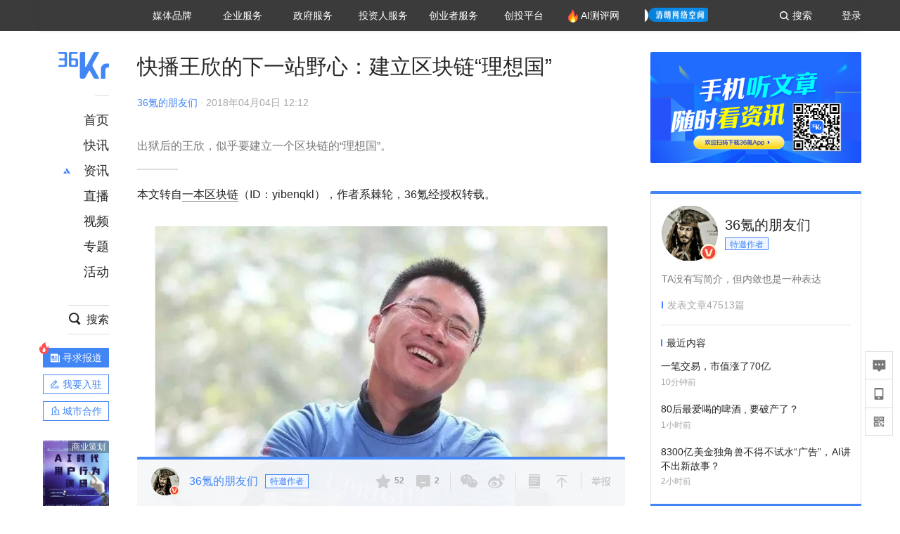

--- FILE ---
content_type: text/html; charset=utf-8
request_url: https://36kr.com/p/1722407550977
body_size: 37706
content:
<!doctype html>
<html data-path="/p/:id">
<head>
    <meta charset="UTF-8">
    <meta name="viewport"
          content="width=device-width, user-scalable=no, initial-scale=1.0, maximum-scale=1.0, minimum-scale=1.0, viewport-fit=cover">
    <meta http-equiv="X-UA-Compatible" content="ie=edge">
    <meta name="og:url" content="https://36kr.com/p/1722407550977"><meta name="og:type" content="article"><meta property="article:published_time" content="2026-01-18T15:54:51+08:00"><meta data-react-helmet="true" name="baidu-site-verification" content="ET7tYDCqIv"/><meta data-react-helmet="true" name="shenma-site-verification" content="8d43b014716644e38cc8fff2051c47a0_1623316092"/><meta data-react-helmet="true" name="360-site-verification" content="b14201a8708468357bd6fab4ad556b78"/><meta data-react-helmet="true" name="sogou_site_verification" content="5ZZdpkOf3U"/><meta data-react-helmet="true" name="renderer" content="webkit"/><meta data-react-helmet="true" name="apple-mobile-web-app-title" content="Title"/><meta data-react-helmet="true" name="apple-mobile-web-app-capable" content="yes"/><meta data-react-helmet="true" name="apple-mobile-web-app-status-bar-style" content="black"/><meta data-react-helmet="true" name="HandheldFriendly" content="True"/><meta data-react-helmet="true" name="MobileOptimized" content="320"/><meta data-react-helmet="true" name="applicable-device" content="pc"/><meta data-react-helmet="true" name="format-detection" content="telephone=no"/><meta data-react-helmet="true" property="og:description" content="出狱后的王欣，似乎要建立一个区块链的“理想国”。"/><meta data-react-helmet="true" property="og:image" content="https://img.36krcdn.com/20200409/v2_eb79c4aa61d245089f32fccb6e168b3d_img_000"/><meta data-react-helmet="true" property="og:title" content="快播王欣的下一站野心：建立区块链“理想国”-36氪"/><meta data-react-helmet="true" name="description" content="出狱后的王欣，似乎要建立一个区块链的“理想国”。"/><meta data-react-helmet="true" name="keywords" content="资讯,股票,创业,投资,资本市场,汽车,教育,职业,房产,36氪首发,游戏,上市,新商业,新经济,网红经济,黑科技,最前沿,最前线,无人驾驶,自动驾驶,物联网,车联网,互联网,科技"/>
    <title data-react-helmet="true">快播王欣的下一站野心：建立区块链“理想国”-36氪</title>
    <link href="//staticx.36krcdn.com/36kr-web/static/app.6de6ab57.css" rel="stylesheet" />
    <link rel="stylesheet" type="text/css" href="//staticx.36krcdn.com/36kr-web/static/article.3d2d170d.css">
    
    <link data-react-helmet="true" href="/favicon.ico" rel="shortcut icon" type="image/vnd.microsoft.icon"/><link data-react-helmet="true" rel="dns-prefetch" href="//sta.36krcdn.com"/><link data-react-helmet="true" rel="dns-prefetch" href="//pic.36krcdn.com"/><link data-react-helmet="true" rel="dns-prefetch" href="//static.36krcdn.com"/><link data-react-helmet="true" rel="dns-prefetch" href="//img.36krcdn.com"/><link data-react-helmet="true" rel="dns-prefetch" href="//file.36krcdn.com"/><link data-react-helmet="true" rel="alternate" media="only screen and(max-width: 640px)" href="https://m.36kr.com/p/1722407550977"/><link data-react-helmet="true" rel="canonical" href="https://36kr.com/p/1722407550977"/><script data-react-helmet="true" >
      window.WEIXINSHARE = {
        shareTitle: "36氪_让一部分人先看到未来",
        shareImg: "https://img.36krcdn.com/20191024/v2_1571894049839_img_jpg",
        imgUrl: "https://img.36krcdn.com/20191024/v2_1571894049839_img_jpg",
        shareDesc: "36氪为您提供创业资讯、科技新闻、投融资对接、股权投资、极速融资等创业服务，致力成为创业者可以依赖的创业服务平台，为创业者提供最好的产品和服务。"
      }
    </script><script data-react-helmet="true" >
      // sem 统计代码
      var _hmt= _hmt||[];
      (function(){
        var hm = document.createElement("script");
        hm.src = "https://hm.baidu.com/hm.js?1684191ccae0314c6254306a8333d090";
        var s = document.getElementsByTagName("script")[0];
        s.parentNode.insertBefore(hm,s);
      })();
    </script><script data-react-helmet="true" >
      //百度统计代码
      var _hmt = _hmt || [];
      (function () {
          var hm = document.createElement('script');
          hm.src = "https://hm.baidu.com/hm.js?713123c60a0e86982326bae1a51083e1";
          var s = document.getElementsByTagName('script')[0];
          s.parentNode.insertBefore(hm, s);
      })();
    </script><script data-react-helmet="true" >
        // 给百度seo主动推送,  文明确认
        (function () {
          var bp = document.createElement('script');
          var curProtocol = window.location.protocol.split(':')[0];
          if (curProtocol === 'https') {
            bp.src = 'https://zz.bdstatic.com/linksubmit/push.js';
          }
          else {
            bp.src = 'http://push.zhanzhang.baidu.com/push.js';
          }
          var s = document.getElementsByTagName("script")[0];
          s.parentNode.insertBefore(bp, s);
        })();
      </script><script data-react-helmet="true" >
        // 神策统计代码
        (function(para) {
          var p = para.sdk_url, n = para.name, w = window, d = document, s = 'script',x = null,y = null;
          w['sensorsDataAnalytic201505'] = n;
          w[n] = w[n] || function(a) {return function() {(w[n]._q = w[n]._q || []).push([a, arguments]);}};
          var ifs = ['track','quick','register','registerPage','registerOnce','trackSignup', 'trackAbtest', 'setProfile','setOnceProfile','appendProfile', 'incrementProfile', 'deleteProfile', 'unsetProfile', 'identify','login','logout','trackLink','clearAllRegister','getAppStatus'];
          for (var i = 0; i < ifs.length; i++) {
            w[n][ifs[i]] = w[n].call(null, ifs[i]);
          }
          if (!w[n]._t) {
            x = d.createElement(s), y = d.getElementsByTagName(s)[0];
            x.async = 1;
            x.src = p;
            x.setAttribute('charset','UTF-8');
            y.parentNode.insertBefore(x, y);
            w[n].para = para;
          }
        })({
          sdk_url: 'https://static.sensorsdata.cn/sdk/1.12.5/sensorsdata.min.js',
          heatmap_url: 'https://static.sensorsdata.cn/sdk/1.12.5/heatmap.min.js',
          name: 'sa',
          web_url: 'https://data.corp.36kr.com/',
          server_url: "https://36kr.com/global/sensors/sa/sa",
          heatmap:{
            //default 表示开启，自动采集 $WebClick 事件，可以设置 'not_collect' 表示关闭。
            clickmap:'default',
            //default 表示开启，自动采集 $WebStay 事件，可以设置 'not_collect' 表示关闭。
            scroll_notice_map:'default'
          },
          source_type: {
            search: ['//baidu.com', 'cn.bing.com', '//sm.cn', 'quark.sm.cn'],
            social: ['.facebook.com'],
          },
          show_log: false,
        });
        (function(){
          const cookies = {};
          document.cookie.split('; ').forEach((c) => {
            const key = c.split('=')[0];
            const value = c.split('=')[1];
            cookies[key] = value;
          });
          const userid = cookies["userId"];
          const cid = cookies["kr_stat_uuid"];
          if (userid) {
            sa.login(userid);
          } else {
            sa.login(cid);
          }

          sa.quick('autoTrack');
        })();
      </script><script data-react-helmet="true" >
      window.WEIXINSHARE = {
        shareTitle: "快播王欣的下一站野心：建立区块链“理想国”-36氪",
        shareImg: "https://img.36krcdn.com/20200409/v2_eb79c4aa61d245089f32fccb6e168b3d_img_000",
        imgUrl: "https://img.36krcdn.com/20200409/v2_eb79c4aa61d245089f32fccb6e168b3d_img_000",
        shareDesc: "出狱后的王欣，似乎要建立一个区块链的“理想国”。"
      }
    </script><script data-react-helmet="true" >
      (function () {
        var bp = document.createElement('script');
        var curProtocol = window.location.protocol.split(':')[0];
        if (curProtocol === 'https') {
          bp.src = 'https://zz.bdstatic.com/linksubmit/push.js';
        }
        else {
          bp.src = 'http://push.zhanzhang.baidu.com/push.js';
        }
        var s = document.getElementsByTagName("script")[0];
        s.parentNode.insertBefore(bp, s);
      })();
      </script><script data-react-helmet="true" >
        window.onload = function () {
          if (window.appletSa || sessionStorage.getItem('appletSa')) {
            sessionStorage.setItem('appletSa', window.appletSa || sessionStorage.getItem('appletSa'))
            sa.track('MediaPageVIew', {media_event_value: window.appletSa})
          }
        }
      </script><script>var __assign = (this && this.__assign) || function () {
    __assign = Object.assign || function(t) {
        for (var s, i = 1, n = arguments.length; i < n; i++) {
            s = arguments[i];
            for (var p in s) if (Object.prototype.hasOwnProperty.call(s, p))
                t[p] = s[p];
        }
        return t;
    };
    return __assign.apply(this, arguments);
};
// 埋点需求详情 https://shimo.im/sheets/aJg66OpLVX0PGC28/
/*****工具方法*****/
function isNumber(path) {
    return !isNaN(Number(path));
}
function isObj(key) {
    return typeof key === 'object';
}
/**
 * 判断obj中是否有key这个属性
 * @param obj {object}
 * @param key {string}
 */
function objHasKey(obj, key) {
    return obj.hasOwnProperty(key);
}
/**
 * @param {{
  *  control: Boolean,
  *  key: string,
  *  value: string,
  *  data?: obj,
  *  elseValue?: string
  * }} option
  *
  * 参数说明：
  * control 判断条件
  * data 最终返回的对象
  * key 添加到data中的属性
  * value 要添加的值
  * elseValue 如果control不成立，添加到data的值 传入此参数则添加，不传则不会添加
  */
function setProperty(option) {
    var _a = option.data, data = _a === void 0 ? {} : _a, key = option.key, value = option.value, control = option.control, elseValue = option.elseValue;
    if (control) {
        data[key] = value;
    }
    else if (elseValue) {
        data[key] = elseValue;
    }
    return data;
}
function getClass(attributes) {
    var classObj = attributes.class || {};
    return classObj.value || "";
}
var Platform;
(function (Platform) {
    Platform["H5"] = "H5";
    Platform["WEB"] = "web";
})(Platform || (Platform = {}));
;
function judgePlatform(userAgent) {
    if (!userAgent && typeof window !== 'undefined') {
        userAgent = navigator.userAgent;
    }
    if (!userAgent)
        return Platform.WEB;
    if (userAgent.match(/iPad|iPhone/i)) {
        return Platform.H5;
    }
    else if (userAgent.match(/Android/i)) {
        return Platform.H5;
    }
    return Platform.WEB;
}
/*****工具方法end*****/
/**
 * 统计点击跳转外链的数据
 * 包括media_content_id、media_event_value、source_id、media_source
 * @param {String} hrefValue
 */
function externalLink(hrefValue) {
    var data = {};
    var externalLinkList = [
        { pathKey: '/', mediaSourceValue: 'page_home' },
        { pathKey: 'p', mediaSourceValue: 'article' },
        { pathKey: 'newsflashes', mediaSourceValue: 'newsflash', subPathNotNumMediaSourceValue: 'page_newsflashes' },
        { pathKey: 'topics', mediaSourceValue: 'topics' },
    ];
    var pathInfo = new PathInfo(window.location.pathname);
    // 记录外链url
    data.media_content_id = hrefValue;
    // 详情页中（当前地址包含ID），含有外链，发送source_id
    Object.assign(data, setProperty({
        control: isNumber(pathInfo.sub),
        key: 'source_id',
        value: pathInfo.sub,
    }));
    // 地方站 外链记录media_event_value
    if (pathInfo.root === 'local') {
        data.media_event_value = 'local_' + pathInfo.sub;
    }
    return Object.assign(data, genMediaSource(externalLinkList, isNumber(pathInfo.sub)));
}
/**
 * 统计点击跳转www.36kr.com内链的数据
 * 根据主站路由规则,分析点击的地址
 * 收集source_id、media_source、media_event_value、media_content_type、media_content_id
 * @param {String} hrefValue
 * @param {String} className 点击的a标签所带class
 */
function internalLink(hrefValue, className) {
    var pageInfo = new PageInfo(hrefValue);
    var data = {};
    /* 聚合页跳转id */
    Object.assign(data, setProperty({
        control: pageInfo.currentPath.sub && isNumber(pageInfo.currentPath.sub) && pageInfo.destPath.sub && isNumber(pageInfo.destPath.sub),
        key: 'source_id',
        value: pageInfo.currentPath.sub,
    }));
    /* 搜索结果、资讯、地方 */
    Object.assign(data, genMediaEventValue(hrefValue));
    // 文章详情含有跳转链接
    Object.assign(data, setProperty({
        control: pageInfo.currentPath.root === 'p' && isNumber(pageInfo.currentPath.sub) && isNumber(pageInfo.destPath.sub),
        key: 'media_source',
        value: 'article',
    }));
    /* 不同页面，进入详情页 */
    Object.assign(data, intoDetailPage(pageInfo.destPath.sub));
    /* 添加media_conten_type 针对相应页面添加属性 */
    Object.assign(data, genContentTypeAndId(hrefValue, className));
    return data;
}
/**
 * 获取media_event_value统一方法
 * 点击搜索结果list和地方站list跳转到详情页
 * @param currentPath
 * @param subHref
 */
function genMediaEventValue(hrefValue) {
    var data = {};
    var key = 'media_event_value';
    var pageInfo = new PageInfo(hrefValue);
    var genMediaEventValueList = [
        { pathKey: 'search', subPathList: [
                { key: 'articles', value: 'search_articles' },
                { key: 'newsflashes', value: 'search_flashnews' },
                { key: 'video', value: 'search_videos' },
                { key: 'monographic', value: 'search_topics' },
                { key: 'user', value: 'search_writer' },
            ] },
        { pathKey: 'information', subPathList: [
                'web_news', 'contact', 'enterpriseservice', 'happy_life', 'travel',
                'real_estate', 'web_recommend', 'technology', { key: 'zhichang', value: 'web_zhichang' }, 'innovate',
            ] },
        { pathKey: 'local' }
    ];
    for (var _i = 0, genMediaEventValueList_1 = genMediaEventValueList; _i < genMediaEventValueList_1.length; _i++) {
        var pathItem = genMediaEventValueList_1[_i];
        if (pageInfo.currentPath.root === pathItem.pathKey) {
            if (pageInfo.currentPath.root === 'local') {
                // 城市
                data.media_event_value = 'local_' + pageInfo.currentPath.sub;
            }
            else {
                for (var _a = 0, _b = pathItem.subPathList; _a < _b.length; _a++) {
                    var subPathItem = _b[_a];
                    var value = isObj(subPathItem) ? subPathItem.value : subPathItem;
                    var subPathKey = isObj(subPathItem) ? subPathItem.key : subPathItem;
                    if (pageInfo.currentPath.sub === subPathKey) {
                        Object.assign(data, setProperty({
                            control: isNumber(pageInfo.destPath.sub),
                            key: key,
                            value: value,
                        }));
                    }
                }
            }
        }
    }
    return data;
}
/**
 * 不同页面点击详情链接跳转到详情页，添加media_source
 * @param subHref
 */
function intoDetailPage(subHref) {
    var pathInfo = new PathInfo(window.location.pathname);
    var intoDetailPageList = [
        { pathKey: '/', mediaSourceValue: 'page_home' },
        { pathKey: '/video', mediaSourceValue: 'page_video' },
        { pathKey: '/topics', mediaSourceValue: 'page_topics' },
        { pathKey: 'newsflashes', control: isNumber(pathInfo.sub), mediaSourceValue: 'newsflash', subPathNotNumMediaSourceValue: 'page_newsflashes' },
        { pathKey: 'information', mediaSourceValue: 'page_information' },
        { pathKey: 'search', mediaSourceValue: 'page_search' },
        { pathKey: 'Calendar', mediaSourceValue: 'calendar' },
        { pathKey: 'user', mediaSourceValue: 'user' },
        { pathKey: 'motif', mediaSourceValue: 'motif' },
        { pathKey: 'topics', mediaSourceValue: 'topics' },
        { pathKey: 'video', mediaSourceValue: 'video' },
        { pathKey: 'audio', mediaSourceValue: 'audio' },
    ];
    return genMediaSource(intoDetailPageList, isNumber(subHref));
}
/**
 * 获取media_source统一方法
 * 记录从何处跳转到的详情页
 * @param pathList
 * @param control
 */
function genMediaSource(pathList, control) {
    var pathInfo = new PathInfo(window.location.pathname);
    var key = 'media_source';
    var data = {};
    for (var _i = 0, pathList_1 = pathList; _i < pathList_1.length; _i++) {
        var pathItem = pathList_1[_i];
        if (pathInfo.path === pathItem.pathKey) {
            data.media_source = pathItem.mediaSourceValue;
        }
        else if (pathInfo.root === pathItem.pathKey && pathInfo.sub) {
            Object.assign(data, setProperty({
                control: objHasKey(pathItem, 'control') ? pathItem.control : control,
                key: key,
                value: pathItem.mediaSourceValue,
                elseValue: pathItem.subPathNotNumMediaSourceValue || null,
            }));
        }
    }
    return data;
}
/**
 * 记录跳转到的具体内容类型和具体内容id
 * @param hrefValue
 * @param className
 */
function genContentTypeAndId(hrefValue, className) {
    // 设置media_content_type和media_content_id
    var pageInfo = new PageInfo(hrefValue);
    var genContentTypeAndIdList = [
        {
            key: 'p',
            setData: {
                media_content_type: 'article',
                media_content_id: pageInfo.destPath.sub,
            }
        },
        {
            key: 'newsflashes',
            setData: {
                media_content_type: 'flashnews',
                media_content_id: pageInfo.destPath.sub,
            }
        },
        {
            key: 'video',
            setData: {
                media_content_type: 'video',
                media_content_id: pageInfo.destPath.sub,
            }
        },
        {
            key: 'v-video',
            setData: {
                media_content_type: 'video_portrait',
                media_content_id: pageInfo.destPath.sub,
            }
        },
        {
            key: 'topics',
            setData: {
                media_content_type: 'topic',
                media_content_id: pageInfo.destPath.sub,
            }
        },
        {
            key: 'motif',
            setData: {
                media_content_type: (function () {
                    // TODO 这里声明了一个自执行函数，判断是否为商业主题后，给media_conten_type不同的值，可否优化?
                    var isMotifList = pageInfo.currentPath.root === 'motif-catalog' && pageInfo.currentPath.sub === 'recomend';
                    var isHomeEntry = className.includes('businessMotifHome-main-item-top-a');
                    var isBusinessMotif = isMotifList || isHomeEntry;
                    return isBusinessMotif ? 'business_motif' : 'motif';
                })(),
                media_content_id: pageInfo.destPath.sub,
            }
        },
        {
            key: 'user',
            setData: {
                media_content_type: 'user',
                media_content_id: pageInfo.destPath.sub,
            }
        },
        {
            key: 'column',
            setData: {
                media_content_type: 'audio',
                media_content_id: pageInfo.destPath.sub,
            }
        },
    ];
    var data = {};
    if (!isNumber(pageInfo.destPath.sub))
        return data;
    for (var _i = 0, genContentTypeAndIdList_1 = genContentTypeAndIdList; _i < genContentTypeAndIdList_1.length; _i++) {
        var hrefItem = genContentTypeAndIdList_1[_i];
        if (pageInfo.destPath.root === hrefItem.key) {
            data = hrefItem.setData;
        }
    }
    return data;
}
/**
 * 根据高阶组件中，向a标签插入的属性
 * 收集对应的广告信息 和 从哪个具体推荐位跳转到的详情页
 * 对应的广告信息有
 * @param elementTarget 点击的a标签
 */
function genPropertyAccordingToAttribute(elementTarget) {
    // 推荐位跳转到详情页
    var operation_list = elementTarget.getAttribute('sensors_operation_list');
    // 运营位上具体第几帧、第几位、日签的日期
    var index_num = elementTarget.getAttribute('sensors_index_num');
    // 广告事件： 1、曝光  2、点击
    var operate_type = elementTarget.getAttribute('sensors_operate_type');
    // 具体广告位置id
    var position_id = elementTarget.getAttribute('sensors_position_id');
    // 具体广告的plan_id
    var plan_id = elementTarget.getAttribute('sensors_media_content_id');
    var genPropertyAccordingToAttributeList = [
        {
            control: operation_list === 'page_flow' && window.location.pathname === '/',
            key: 'operation_list',
            value: 'latest_articles',
            elseValue: 'page_flow'
        },
        {
            control: operation_list === 'banner',
            key: 'operation_list',
            value: 'banner'
        },
        {
            control: operation_list === 'banner_right',
            key: 'operation_list',
            value: 'banner_right'
        },
        {
            control: operation_list === 'author_latest_article',
            key: 'operation_list',
            value: 'author_latest_article'
        },
        {
            control: operation_list === 'specialtopic_recommend',
            key: 'operation_list',
            value: 'specialtopic_recommend'
        },
        {
            control: operation_list === 'video_recommend',
            key: 'operation_list',
            value: 'video_recommend'
        },
        {
            control: operation_list === 'dailyword',
            key: 'operation_list',
            value: 'dailyword'
        },
        {
            control: operation_list === 'latest_newsflash',
            key: 'operation_list',
            value: 'latest_newsflash'
        },
        {
            control: operation_list === 'business_motif',
            key: 'operation_list',
            value: 'business_motif'
        },
        {
            control: operation_list === 'hotlist',
            key: 'operation_list',
            value: 'hotlist'
        },
        {
            control: operation_list === 'latest_videos',
            key: 'operation_list',
            value: 'latest_videos'
        },
        {
            control: operation_list === 'recommend_motif',
            key: 'operation_list',
            value: 'recommend_motif'
        },
        {
            control: operation_list === 'hot_author',
            key: 'operation_list',
            value: 'hot_author'
        },
        {
            control: operation_list === 'next_card',
            key: 'operation_list',
            value: 'next_card'
        },
        {
            control: index_num,
            key: 'media_index_number',
            value: index_num
        },
        {
            control: operate_type,
            key: 'operate_type',
            value: operate_type
        },
        {
            control: position_id,
            key: 'position_id',
            value: position_id
        },
        {
            control: plan_id,
            key: 'media_content_id',
            value: plan_id
        },
        {
            control: operate_type || position_id,
            key: 'media_content_type',
            value: 'ad'
        },
        {
            control: position_id === '827' || operation_list === 'home_top',
            key: 'operation_list',
            value: 'home_top'
        },
        {
            control: position_id === '817',
            key: 'operation_list',
            value: 'article_bottom'
        },
        {
            control: position_id === '835',
            key: 'operation_list',
            value: 'comment_bottom'
        },
    ];
    var data = {};
    for (var _i = 0, genPropertyAccordingToAttributeList_1 = genPropertyAccordingToAttributeList; _i < genPropertyAccordingToAttributeList_1.length; _i++) {
        var infoItem = genPropertyAccordingToAttributeList_1[_i];
        Object.assign(data, setProperty(infoItem));
    }
    return data;
}
// 暴露给神策api的方法，此方法返回的object，神策会统一收集上报
function manualMain(elementTarget) {
    if (elementTarget.tagName.toLowerCase() !== 'a')
        throw Error('目前只收集点击a标签所跳转的信息');
    // TODO: 需要区分H5还是web
    var data = {
        platform: judgePlatform(window &&
            window.initialState &&
            window.initialState.navigator &&
            window.initialState.navigator.userAgent)
    };
    var attributes = elementTarget.attributes;
    var hrefObj = attributes.href || {};
    var className = getClass(attributes);
    var hrefValue = hrefObj.value || "";
    if ((/(http|ftp|https):\/\//.test(hrefValue) && !hrefValue.includes('36kr.com')) ||
        (/(http|ftp|https):\/\//.test(hrefValue) && hrefValue.includes('36kr.com/api/ad/'))) {
        Object.assign(data, externalLink(hrefValue));
    }
    else {
        var internalLinkHrefValue = hrefValue;
        if (hrefValue.includes('36kr.com'))
            internalLinkHrefValue = hrefValue.split('36kr.com')[1];
        Object.assign(data, internalLink(internalLinkHrefValue, className));
    }
    // 通过标签属性，添加相关信息
    Object.assign(data, genPropertyAccordingToAttribute(elementTarget));
    return data;
}
/**
 * 根据传入的地址生成路径信息
 */
var PathInfo = /** @class */ (function () {
    function PathInfo(path) {
        this.path = path;
        var pathArr = path.split('/').filter(function (x) { return x !== ""; });
        this.root = pathArr[0];
        this.sub = pathArr[1];
    }
    return PathInfo;
}());
// 分析当前地址和传入的地址，生成当前页面的地址信息，方便业务中的数据分析
var PageInfo = /** @class */ (function () {
    function PageInfo(href) {
        this.destPath = __assign({}, new PathInfo(href), new SourcePath(href));
        this.currentPath = __assign({}, new PathInfo(window.location.pathname), new SourcePath(window.location.pathname));
    }
    return PageInfo;
}());
var SourcePath = /** @class */ (function () {
    function SourcePath(href) {
        this.group = SourcePath.groupFn(href);
    }
    SourcePath.groupFn = function (href) {
        var pathInfo = new PathInfo(href);
        if (pathInfo.sub && isNumber(pathInfo.sub)) {
            return 'content';
        }
        else {
            return 'default';
        }
    };
    return SourcePath;
}());
// 区分埋点的“关键事件”
function getCaseKey(data) {
    if (data.hasOwnProperty('operate_type') ||
        data.hasOwnProperty('position_id')) {
        return 'MediaWebAD';
    }
    else {
        return 'MediaWebRead';
    }
}
function coverTagAClickEvent() {
    // document.querySelectorAll('a').forEach(item => {
    document.getElementById('app').addEventListener('click', function (e) {
        // 兼容性处理
        var event = e || window.event;
        var eventPath = event.path || [];
        var target = eventPath.filter(function (x) {
            return x && x.nodeName && x.nodeName.toLocaleLowerCase() === 'a';
        });
        // 判断是否匹配目标元素
        if (target.length !== 0) {
            var elementTarget = target[target.length - 1];
            if (elementTarget.getAttribute('sensors_do_not_send_data'))
                return;
            var targetValue_1 = elementTarget.getAttribute('target');
            var targetHref = elementTarget.getAttribute('href');
            var url_1 = elementTarget.href;
            var data = manualMain(elementTarget);
            if (!targetHref)
                return;
            if (!targetValue_1)
                e.preventDefault();
            if (window.sa && window.sa.track) {
                window.sa.track(getCaseKey(data), data, function () {
                    if (!targetValue_1)
                        location.href = url_1;
                });
            }
            else {
                if (!targetValue_1)
                    location.href = url_1;
            }
        }
    });
    // });
}
// 手动埋点内容
window.onload = function () {
    setTimeout(function () {
        coverTagAClickEvent();
    }, 0);
};

//# sourceMappingURL=main.js.map
</script>
</head>
<body>
<div id="app"><div class="kr-article-box"><div class="box-kr-article-new-y"><div class="kr-layout"><div></div><div class="kr-layout-main clearfloat"><div class="kr-header " style="opacity:1;transform:translateY(-0px)"><div class="kr-header-main "><div class="kr-header-content"><div class="user-login" style="display:none"><img alt="" class="user-pic"/><div class="pull-down"><a class="ellipsis-1 user-name" title="" href="/usercenter/basicinfo" target="_blank" rel="noopener noreferrer"></a><a class="ellipsis-1 " title="账号设置" href="/usercenter/account-password" target="_blank" rel="noopener noreferrer">账号设置</a><a class="ellipsis-1 " title="我的关注" href="/usercenter/follow" target="_blank" rel="noopener noreferrer">我的关注</a><a class="ellipsis-1 " title="我的收藏" href="/usercenter/favorite" target="_blank" rel="noopener noreferrer">我的收藏</a><a class="ellipsis-1 " title="申请的报道" href="/seek-report-new?tabKey=2" target="_blank" rel="noopener noreferrer">申请的报道</a><a class="ellipsis-1 " title="退出登录" target="_blank" rel="noopener noreferrer">退出登录</a></div></div><div class="user-login" style="display:inline-block"><div class="text">登录</div></div><div class="kr-header-search-entry clearfloat"><div class="search-button"><span class="search-icon"></span><span class="search-text weight-bold">搜索</span></div></div><div><ul class="business-nav"><li class="nav-wrapper nav-wrapper-two-col"><div class="sub-nav-wrapper" style="transform:scaleY(0.11764705882352941);transition-duration:0.7083333333333334s"><div class="sub-nav-item"><a class="sub-nav-name " href="https://img.36krcdn.com/hsossms/20230605/v2_384be8e4c1e942a28cf13a2e427fe211@18900718_oswg78404oswg320oswg320_img_png" target="_blank" rel="noopener noreferrer"><span>36氪Auto</span></a></div><div class="sub-nav-item"><a class="sub-nav-name " href="https://img.36krcdn.com/hsossms/20230605/v2_636063907bdc44389b46e7db9c761a38@18900718_oswg62424oswg320oswg320_img_png" target="_blank" rel="noopener noreferrer"><span>数字时氪</span></a></div><div class="sub-nav-item"><a class="sub-nav-name " href="https://img.36krcdn.com/hsossms/20230210/v2_38d1cdabc8404b00806de58cbedb3b7b_oswg27031oswg320oswg320_img_png" target="_blank" rel="noopener noreferrer"><span>未来消费</span></a></div><div class="sub-nav-item"><a class="sub-nav-name " href="https://img.36krcdn.com/hsossms/20230605/v2_da74c43ba887426f8fbccaede691b844@18900718_oswg76573oswg320oswg320_img_png" target="_blank" rel="noopener noreferrer"><span>智能涌现</span></a></div><div class="sub-nav-item"><a class="sub-nav-name " href="https://img.36krcdn.com/hsossms/20230209/v2_8c2233c88a854c6496ff4f7842a9f9dd_oswg17629oswg320oswg320_img_png" target="_blank" rel="noopener noreferrer"><span>未来城市</span></a></div><div class="sub-nav-item"><a class="sub-nav-name " href="https://img.36krcdn.com/hsossms/20230605/v2_632f36f1c5904a539a1e57efe4497e3a@18900718_oswg63630oswg320oswg320_img_png" target="_blank" rel="noopener noreferrer"><span>启动Power on</span></a></div><div class="sub-nav-item"><a class="sub-nav-name " href="http://letschuhai.com" target="_blank" rel="noopener noreferrer"><span>36氪出海</span></a></div><div class="sub-nav-item"><a class="sub-nav-name " href="https://img.36krcdn.com/hsossms/20230605/v2_89fa42090fae495ca5e45ba921ee42ff@18900718_oswg65306oswg320oswg320_img_png" target="_blank" rel="noopener noreferrer"><span>36氪研究院</span></a></div><div class="sub-nav-item"><a class="sub-nav-name " href="https://img.36krcdn.com/hsossms/20231204/v2_3b8447ffdda24a38a30fd839fd934baa@000000_oswg40121oswg430oswg430_img_jpeg" target="_blank" rel="noopener noreferrer"><span>潮生TIDE</span></a></div><div class="sub-nav-item"><a class="sub-nav-name " href="https://img.36krcdn.com/hsossms/20230605/v2_c4720503500642d294b5be04064ef870@18900718_oswg58529oswg320oswg320_img_png" target="_blank" rel="noopener noreferrer"><span>36氪企服点评</span></a></div><div class="sub-nav-item"><a class="sub-nav-name " href="https://img.36krcdn.com/hsossms/20230209/v2_d6d3f8b57fa04507915c48adf0f9620d_oswg16586oswg320oswg320_img_png" target="_blank" rel="noopener noreferrer"><span>36氪财经</span></a></div><div class="sub-nav-item"><a class="sub-nav-name " href="https://img.36krcdn.com/hsossms/20230605/v2_efc94b0cce7043dbac883c1dfe00c810@18900718_oswg57046oswg320oswg320_img_png" target="_blank" rel="noopener noreferrer"><span>职场bonus</span></a></div><div class="sub-nav-item"><a class="sub-nav-name " href="https://img.36krcdn.com/hsossms/20230209/v2_9eb02027be264174b61b9d49c391ca75_oswg15571oswg320oswg320_img_png" target="_blank" rel="noopener noreferrer"><span>36碳</span></a></div><div class="sub-nav-item"><a class="sub-nav-name " href="https://img.36krcdn.com/hsossms/20230605/v2_86f220b69e164751946d583b5472c857@18900718_oswg97988oswg320oswg320_img_png" target="_blank" rel="noopener noreferrer"><span>后浪研究所</span></a></div><div class="sub-nav-item"><a class="sub-nav-name " href="https://img.36krcdn.com/hsossms/20230209/v2_0c6a697748b54beea356d6e1f1fcec5f_oswg17066oswg320oswg320_img_png" target="_blank" rel="noopener noreferrer"><span>暗涌Waves</span></a></div><div class="sub-nav-item"><a class="sub-nav-name " href="https://img.36krcdn.com/hsossms/20230209/v2_2f845ed16244458d8887a5526c63c6d6_oswg17346oswg320oswg320_img_png" target="_blank" rel="noopener noreferrer"><span>硬氪</span></a></div><div class="sub-nav-item"><a class="sub-nav-name " href="https://img.36krcdn.com/hsossms/20251118/v2_d5e97c1ebb974011b0117c1338a9c747@000000_oswg146520oswg1280oswg1280_img_jpg" target="_blank" rel="noopener noreferrer"><span>氪睿研究院</span></a></div></div><div class="nav-label  "><span>媒体品牌</span></div></li><li class="nav-wrapper "><div class="sub-nav-wrapper" style="transform:scaleY(0.25);transition-duration:0.3333333333333333s"><div class="sub-nav-item"><a class="sub-nav-name " href="https://q.36kr.com" target="_blank" rel="noopener noreferrer"><span>企业号</span></a></div><div class="sub-nav-item"><a class="sub-nav-name " href="https://www.36dianping.com/" target="_blank" rel="noopener noreferrer"><span>企服点评</span></a></div><div class="sub-nav-item"><a class="sub-nav-name " href="https://36kr.com/academe" target="_blank" rel="noopener noreferrer"><span>36Kr研究院</span></a></div><div class="sub-nav-item"><a class="sub-nav-name " href="https://innovation.36kr.com" target="_blank" rel="noopener noreferrer"><span>36Kr创新咨询</span></a></div></div><div class="nav-label  "><span>企业服务</span></div></li><li class="nav-wrapper "><div class="sub-nav-wrapper" style="transform:scaleY(0.5);transition-duration:0.16666666666666666s"><div class="sub-nav-item"><a class="sub-nav-name " href="https://www.36kr.com/p/2492318105786505" target="_blank" rel="noopener noreferrer"><span>核心服务</span></a></div><div class="sub-nav-item"><a class="sub-nav-name " href="https://36kr.com/policy" target="_blank" rel="noopener noreferrer"><span>城市之窗</span></a></div></div><div class="nav-label  "><span>政府服务</span></div></li><li class="nav-wrapper "><div class="sub-nav-wrapper" style="transform:scaleY(0.16666666666666666);transition-duration:0.5s"><div class="sub-nav-item"><a class="sub-nav-name " href="https://topics.36kr.com/topic/1645523444931974" target="_blank" rel="noopener noreferrer"><span>创投发布</span></a></div><div class="sub-nav-item"><a class="sub-nav-name " href="https://36kr.com/LPlan" target="_blank" rel="noopener noreferrer"><span>LP源计划</span></a></div><div class="sub-nav-item"><a class="sub-nav-name " href="https://36kr.com/VClub" target="_blank" rel="noopener noreferrer"><span>VClub</span></a></div><div class="sub-nav-item"><a class="sub-nav-name " href="https://36kr.com/organization/" target="_blank" rel="noopener noreferrer"><span>VClub投资机构库</span></a></div><div class="sub-nav-item"><a class="sub-nav-name " href="https://36kr.com/topics/1620276089894403" target="_blank" rel="noopener noreferrer"><span>投资机构职位推介</span></a></div><div class="sub-nav-item"><a class="sub-nav-name " href="https://pitchhub.36kr.com/audit-investor" target="_blank" rel="noopener noreferrer"><span>投资人认证</span></a></div></div><div class="nav-label  "><span>投资人服务</span></div></li><li class="nav-wrapper "><div class="sub-nav-wrapper" style="transform:scaleY(0.25);transition-duration:0.3333333333333333s"><div class="sub-nav-item"><a class="sub-nav-name " href="https://36kr.com/seek-report-new" target="_blank" rel="noopener noreferrer"><span>寻求报道</span></a></div><div class="sub-nav-item"><a class="sub-nav-name " href="https://img.36krcdn.com/hsossms/20230209/v2_95565530d4d94dc4ad904f3131c7b690_oswg23055oswg320oswg320_img_png" target="_blank" rel="noopener noreferrer"><span>36氪Pro</span></a></div><div class="sub-nav-item"><a class="sub-nav-name " href="https://topics.36kr.com/topic/1961250130199045" target="_blank" rel="noopener noreferrer"><span>创投氪堂</span></a></div><div class="sub-nav-item"><a class="sub-nav-name " href="https://36kr.com/project-form/settled" target="_blank" rel="noopener noreferrer"><span>企业入驻</span></a></div></div><div class="nav-label  "><span>创业者服务</span></div></li><li class="nav-wrapper "><div class="sub-nav-wrapper" style="transform:scaleY(Infinity);transition-duration:0s"></div><div class="nav-label  "><span>创投平台</span></div></li><li class="nav-wrapper "><div class="sub-nav-wrapper" style="transform:scaleY(Infinity);transition-duration:0s"></div><div class="nav-label  isHot"><span>AI测评网</span></div></li></ul></div><div class="wise-entry-box"><div class="wise-entry-box-box"><a href="https://36kr.com/topics/799051634713857" class="wise-entry-one" target="_blank" rel="noopener noreferrer"> </a><a href="http://www.bjjubao.org.cn/node_1606.html" class="wise-entry-two" target="_blank" rel="noopener noreferrer"> </a><a href="ttps://36kr.com/topics/799051634713857" class="wise-entry-three" target="_blank" rel="noopener noreferrer"> </a></div></div></div></div></div><div class="main-left"><div class="kr-sider-wrapper fixed " style="transform:translate(0, -0px) translateZ(0);top:44px"><div class="kr-sider "><a href="/" class="go-home clearfloat"><div class="logo"></div></a><div class="kr-sider-shadow-wrapper clearfloat"><div class="line"></div><ul class="kr-channel-nav"><li class="channel-item"><div class="sub-title"><a class="name weight-bold " href="/" id="home">首页</a></div></li><li class="channel-item"><div class="sub-title"><a class="name weight-bold " href="/newsflashes/" id="newsflash">快讯</a></div></li><li class="channel-item"><div class="sub-title"><span class="open-icon close"></span><a class="name weight-bold " href="/information/web_news/" id="information">资讯</a></div><div class="sub-list "><ul class="sub-list-right"><li class="sub-item"><a href="/information/web_recommend/" class="">推荐</a></li><li class="sub-item"><a href="/information/ccs/" class="">财经</a></li><li class="sub-item"><a href="/information/AI/" class="">AI</a></li><li class="sub-item"><a href="/information/aireport/" class="">自助报道</a></li><li class="sub-item"><a class="">城市</a></li></ul><ul class="sub-list-left"><li class="sub-item"><a href="/information/web_news/latest/" class="">最新</a></li><li class="sub-item"><a href="/information/contact/" class="">创投</a></li><li class="sub-item"><a href="/information/travel/" class="">汽车</a></li><li class="sub-item"><a href="/information/technology/" class="">科技</a></li><li class="sub-item"><a href="/information/shuzihua/" class="">专精特新</a></li></ul></div></li><li class="channel-item"><div class="sub-title"><a class="name weight-bold " href="/live/channel" id="liveChannel">直播</a></div></li><li class="channel-item"><div class="sub-title"><a class="name weight-bold " href="/video/" id="video">视频</a></div></li><li class="channel-item"><div class="sub-title"><a class="name weight-bold " href="/topics/" id="special-topic">专题</a></div></li><li class="channel-item"><div class="sub-title"><a class="name weight-bold " href="/activity" id="activity">活动</a></div></li><div class="local-list" style="display:none"><span class="triangle"></span></div></ul><div class="kr-search-entry clearfloat"><div class="search-button"><span class="search-icon"></span><span class="search-text weight-bold">搜索</span></div></div><div class="seek-report-wrap"><span class="hot-icon"></span><a href="/seek-report-new?t=1768722891381" class="seek-report" target="_blank" rel="noopener noreferrer nofollow"><span class="seek-report-icon"></span><span class="seek-report-text">寻求报道</span></a></div><div><div class="i-want-contribution"><span class="i-want-contribution-icon"></span><span class="i-want-contribution-text">我要入驻</span></div></div><a href="/station-business" class="station-business" target="_blank" rel="noopener noreferrer nofollow"><span class="station-business-icon"></span><span class="station-business-text">城市合作</span></a></div></div></div></div><div class="main-right "><div class="kr-layout-content"><div class="kr-article"><div class="kr-article-inner"><div class="article-detail-wrapper-box"><div><div class="article-left-container"><div class="article-content"><div class="article-mian-content"><div class="article-wrapper common-width"><div class="common-width"><div><h1 class="article-title margin-bottom-20 common-width">快播王欣的下一站野心：建立区块链“理想国”</h1><div class="article-title-icon common-width margin-bottom-40"><a class="title-icon-item item-a" href="/user/375349" target="_blank" rel="nofollow noopener noreferrer">36氪的朋友们</a><span class="title-icon-item item-time"><i>·</i>2018年04月04日 20:12</span></div><div class="summary">出狱后的王欣，似乎要建立一个区块链的“理想国”。</div></div></div><div class="common-width margin-bottom-20"><div class="common-width content articleDetailContent kr-rich-text-wrapper"><p>本文转自<a href="https://mp.weixin.qq.com/s?__biz=MzI5ODM2MTgyNg==&amp;mid=2247484693&amp;idx=1&amp;sn=fffa08bb8bd2a6aecd49e6479fca3400&amp;chksm=eca7b398dbd03a8ea1785f15cd6c64cb3383a434735f1817ae9f050bace5cd572262d6f39bdd&amp;mpshare=1&amp;scene=1&amp;srcid=04040YJebGXr7IQ1krS84zk4&amp;key=c5b4277a1dd0010bc367ddf4748134c8dc0d6b25c3d67b4e61859e142e6c33c8520131a9ede3bed4b9e5d938846eaad1404a6adf4dc82fea4a111766ab52029f73d35eea35393038a40181f7ce99d7d2&amp;ascene=0&amp;uin=MjY5MDQwMTQzOQ%3D%3D&amp;devicetype=iMac+MacBookAir7%2C2+OSX+OSX+10.13.1+build(17B1003)&amp;version=12020810&amp;nettype=WIFI&amp;lang=zh_CN&amp;fontScale=100&amp;pass_ticket=BbjvuN43X%2FgIqnULxhSLlcFCFcuBSac%2F7htuErK%2FH2jmOgXEwFH6%2BiC8CNelNkBH" target="_blank" rel="noopener noreferrer nofollow">一本区块链</a>（ID：yibenqkl），作者系棘轮，36氪经授权转载。</p> 
<p><img src="https://img.36krcdn.com/20200409/v2_83342bf9dc694b169797e7ae6b1d031c_img_000?x-oss-process=image/format,jpg/interlace,1" data-img-size-val="644,451" width="644"></p> 
<p></p> 
<section> 
 <section> 
  <section> 
   <section> 
    <p>王欣出狱了。</p> 
    <p><span style="PingFang SC&quot;, &quot;Lantinghei SC&quot;, &quot;Helvetica Neue&quot;, Helvetica, Arial, &quot;Microsoft YaHei&quot;, 微软雅黑, STHeitiSC-Light, simsun, 宋体, &quot;WenQuanYi Zen Hei&quot;, &quot;WenQuanYi Micro Hei&quot;, sans-serif;">在北京某监狱关押了1279天的王欣，在2月7日，悄然出狱。</span><br></p> 
    <p><span style="PingFang SC&quot;, &quot;Lantinghei SC&quot;, &quot;Helvetica Neue&quot;, Helvetica, Arial, &quot;Microsoft YaHei&quot;, 微软雅黑, STHeitiSC-Light, simsun, 宋体, &quot;WenQuanYi Zen Hei&quot;, &quot;WenQuanYi Micro Hei&quot;, sans-serif;">3年间，发生了太多故事。VR火过，AI火了，区块链火着，这是一片全新的天地。</span><br></p> 
    <p><span style="PingFang SC&quot;, &quot;Lantinghei SC&quot;, &quot;Helvetica Neue&quot;, Helvetica, Arial, &quot;Microsoft YaHei&quot;, 微软雅黑, STHeitiSC-Light, simsun, 宋体, &quot;WenQuanYi Zen Hei&quot;, &quot;WenQuanYi Micro Hei&quot;, sans-serif;">他身边的朋友们说，他那天理了发，洗了澡，并开始坐下来，和大家讨论“AI、区块链”。</span><br></p> 
    <p><span style="PingFang SC&quot;, &quot;Lantinghei SC&quot;, &quot;Helvetica Neue&quot;, Helvetica, Arial, &quot;Microsoft YaHei&quot;, 微软雅黑, STHeitiSC-Light, simsun, 宋体, &quot;WenQuanYi Zen Hei&quot;, &quot;WenQuanYi Micro Hei&quot;, sans-serif;">牢狱归来的王欣，似乎依旧是那个野心勃勃的少年。</span><br></p> 
    <p><span style="PingFang SC&quot;, &quot;Lantinghei SC&quot;, &quot;Helvetica Neue&quot;, Helvetica, Arial, &quot;Microsoft YaHei&quot;, 微软雅黑, STHeitiSC-Light, simsun, 宋体, &quot;WenQuanYi Zen Hei&quot;, &quot;WenQuanYi Micro Hei&quot;, sans-serif;">这一次，王欣的野心更大，他似乎要建立一个区块链的“理想国”……</span><br></p> 
   </section> 
  </section> 
 </section> 
 <section> 
  <section> 
   <section> 
    <h3 label="二级标题">01&nbsp;超前者</h3> 
   </section> 
   <p><span style="PingFang SC&quot;, &quot;Lantinghei SC&quot;, &quot;Helvetica Neue&quot;, Helvetica, Arial, &quot;Microsoft YaHei&quot;, 微软雅黑, STHeitiSC-Light, simsun, 宋体, &quot;WenQuanYi Zen Hei&quot;, &quot;WenQuanYi Micro Hei&quot;, sans-serif;">2月7日晚间，一张王欣与圈内好友的合照开始在科技圈流传。</span><br></p> 
   <p><span style="PingFang SC&quot;, &quot;Lantinghei SC&quot;, &quot;Helvetica Neue&quot;, Helvetica, Arial, &quot;Microsoft YaHei&quot;, 微软雅黑, STHeitiSC-Light, simsun, 宋体, &quot;WenQuanYi Zen Hei&quot;, &quot;WenQuanYi Micro Hei&quot;, sans-serif;">照片中的王欣，身材消瘦，却笑得很开心。在2014年后，王欣从未以这样的笑容，出现在媒体之上。</span><br></p> 
   <p><img src="https://img.36krcdn.com/20200409/v2_57156f96d99f444ca09b6a689e4ee664_img_000?x-oss-process=image/format,jpg/interlace,1" data-img-size-val="642,481"></p> 
   <p><br></p> 
   <p>姚劲波、李学凌、何小鹏为他接风洗尘。</p> 
   <p><span style="PingFang SC&quot;, &quot;Lantinghei SC&quot;, &quot;Helvetica Neue&quot;, Helvetica, Arial, &quot;Microsoft YaHei&quot;, 微软雅黑, STHeitiSC-Light, simsun, 宋体, &quot;WenQuanYi Zen Hei&quot;, &quot;WenQuanYi Micro Hei&quot;, sans-serif;">何小鹏在微博上说，王欣讲了很多秘闻往事，他们一起讨论了AI、视频、区块链技术的发展。</span><br></p> 
   <p><span style="PingFang SC&quot;, &quot;Lantinghei SC&quot;, &quot;Helvetica Neue&quot;, Helvetica, Arial, &quot;Microsoft YaHei&quot;, 微软雅黑, STHeitiSC-Light, simsun, 宋体, &quot;WenQuanYi Zen Hei&quot;, &quot;WenQuanYi Micro Hei&quot;, sans-serif;">“坚信不久将来，江湖中会有王大师的下一段传奇故事。”</span><br></p> 
   <p><span style="PingFang SC&quot;, &quot;Lantinghei SC&quot;, &quot;Helvetica Neue&quot;, Helvetica, Arial, &quot;Microsoft YaHei&quot;, 微软雅黑, STHeitiSC-Light, simsun, 宋体, &quot;WenQuanYi Zen Hei&quot;, &quot;WenQuanYi Micro Hei&quot;, sans-serif;">王欣第一次通过微博对外主动发声，则是在一个月后的3月2日。</span><br></p> 
   <p><span style="PingFang SC&quot;, &quot;Lantinghei SC&quot;, &quot;Helvetica Neue&quot;, Helvetica, Arial, &quot;Microsoft YaHei&quot;, 微软雅黑, STHeitiSC-Light, simsun, 宋体, &quot;WenQuanYi Zen Hei&quot;, &quot;WenQuanYi Micro Hei&quot;, sans-serif;">这条微博的配图，是一款2013年上市的HiFi播放器，播放的音乐则是邓丽君的《难忘初恋的情人》。</span><br></p> 
   <p><strong><span style="PingFang SC&quot;, &quot;Lantinghei SC&quot;, &quot;Helvetica Neue&quot;, Helvetica, Arial, &quot;Microsoft YaHei&quot;, 微软雅黑, STHeitiSC-Light, simsun, 宋体, &quot;WenQuanYi Zen Hei&quot;, &quot;WenQuanYi Micro Hei&quot;, sans-serif;">在快播苦苦寻找转型道路的2013年，音乐与佛教，陪伴了王欣的许多旧时光。</span><br></strong></p> 
   <p><span style="PingFang SC&quot;, &quot;Lantinghei SC&quot;, &quot;Helvetica Neue&quot;, Helvetica, Arial, &quot;Microsoft YaHei&quot;, 微软雅黑, STHeitiSC-Light, simsun, 宋体, &quot;WenQuanYi Zen Hei&quot;, &quot;WenQuanYi Micro Hei&quot;, sans-serif;">3月25日，王欣在微博上发出了一张充满宗教与玄学色彩的手稿。</span><br></p> 
   <p></p> 
   <p><img src="https://img.36krcdn.com/20200409/v2_9f66dfd7a3a641b3a60f34332aead56c_img_000?x-oss-process=image/format,jpg/interlace,1" data-img-size-val="648,498"></p> 
   <p><br></p> 
   <p>报身、法身和化身等佛教用语，和P2P、AI、区块链这些时下最热的词混在了一起。<br></p> 
   <p><span style="PingFang SC&quot;, &quot;Lantinghei SC&quot;, &quot;Helvetica Neue&quot;, Helvetica, Arial, &quot;Microsoft YaHei&quot;, 微软雅黑, STHeitiSC-Light, simsun, 宋体, &quot;WenQuanYi Zen Hei&quot;, &quot;WenQuanYi Micro Hei&quot;, sans-serif;">“哪位能理解这张图的，请私信我！”</span><br></p> 
   <p><span style="PingFang SC&quot;, &quot;Lantinghei SC&quot;, &quot;Helvetica Neue&quot;, Helvetica, Arial, &quot;Microsoft YaHei&quot;, 微软雅黑, STHeitiSC-Light, simsun, 宋体, &quot;WenQuanYi Zen Hei&quot;, &quot;WenQuanYi Micro Hei&quot;, sans-serif;">看到这张图，王欣的粉丝们都松了一口气，评论下面，更是一片欢呼声，“感觉要东山再起了”。</span><br></p> 
   <p><span style="PingFang SC&quot;, &quot;Lantinghei SC&quot;, &quot;Helvetica Neue&quot;, Helvetica, Arial, &quot;Microsoft YaHei&quot;, 微软雅黑, STHeitiSC-Light, simsun, 宋体, &quot;WenQuanYi Zen Hei&quot;, &quot;WenQuanYi Micro Hei&quot;, sans-serif;">是的，王欣回来了。</span><br></p> 
   <p><strong><span style="PingFang SC&quot;, &quot;Lantinghei SC&quot;, &quot;Helvetica Neue&quot;, Helvetica, Arial, &quot;Microsoft YaHei&quot;, 微软雅黑, STHeitiSC-Light, simsun, 宋体, &quot;WenQuanYi Zen Hei&quot;, &quot;WenQuanYi Micro Hei&quot;, sans-serif;">其实，他一直是一个超前者。</span></strong><br></p> 
   <p><span style="PingFang SC&quot;, &quot;Lantinghei SC&quot;, &quot;Helvetica Neue&quot;, Helvetica, Arial, &quot;Microsoft YaHei&quot;, 微软雅黑, STHeitiSC-Light, simsun, 宋体, &quot;WenQuanYi Zen Hei&quot;, &quot;WenQuanYi Micro Hei&quot;, sans-serif;">在那个中国网络带宽普遍较低的年代，快播的技术可以实现视频秒开、边下边播。</span><br></p> 
   <p><span style="PingFang SC&quot;, &quot;Lantinghei SC&quot;, &quot;Helvetica Neue&quot;, Helvetica, Arial, &quot;Microsoft YaHei&quot;, 微软雅黑, STHeitiSC-Light, simsun, 宋体, &quot;WenQuanYi Zen Hei&quot;, &quot;WenQuanYi Micro Hei&quot;, sans-serif;">2003年，美国天才程序员Bram Cohen发明了基于P2P技术的文件共享协议BitTorrent。</span><br></p> 
   <p><span style="PingFang SC&quot;, &quot;Lantinghei SC&quot;, &quot;Helvetica Neue&quot;, Helvetica, Arial, &quot;Microsoft YaHei&quot;, 微软雅黑, STHeitiSC-Light, simsun, 宋体, &quot;WenQuanYi Zen Hei&quot;, &quot;WenQuanYi Micro Hei&quot;, sans-serif;">一个自由、免费、去中心化的共享网络自此诞生。对于用户来说，这些名词拥有着难以抗拒的魔力。</span><br></p> 
   <p><strong><span style="PingFang SC&quot;, &quot;Lantinghei SC&quot;, &quot;Helvetica Neue&quot;, Helvetica, Arial, &quot;Microsoft YaHei&quot;, 微软雅黑, STHeitiSC-Light, simsun, 宋体, &quot;WenQuanYi Zen Hei&quot;, &quot;WenQuanYi Micro Hei&quot;, sans-serif;">BitTorrent是P2P1.0，快播是P2P2.0。</span><br></strong></p> 
   <p><span style="PingFang SC&quot;, &quot;Lantinghei SC&quot;, &quot;Helvetica Neue&quot;, Helvetica, Arial, &quot;Microsoft YaHei&quot;, 微软雅黑, STHeitiSC-Light, simsun, 宋体, &quot;WenQuanYi Zen Hei&quot;, &quot;WenQuanYi Micro Hei&quot;, sans-serif;">王欣的技术和理念，无疑是超前的。</span><br></p> 
   <p><span style="PingFang SC&quot;, &quot;Lantinghei SC&quot;, &quot;Helvetica Neue&quot;, Helvetica, Arial, &quot;Microsoft YaHei&quot;, 微软雅黑, STHeitiSC-Light, simsun, 宋体, &quot;WenQuanYi Zen Hei&quot;, &quot;WenQuanYi Micro Hei&quot;, sans-serif;">但他却忽视了现实：对于版权方、监管方与运营商来说，他们并不喜欢这样的技术。</span><br></p> 
   <p><strong><span style="PingFang SC&quot;, &quot;Lantinghei SC&quot;, &quot;Helvetica Neue&quot;, Helvetica, Arial, &quot;Microsoft YaHei&quot;, 微软雅黑, STHeitiSC-Light, simsun, 宋体, &quot;WenQuanYi Zen Hei&quot;, &quot;WenQuanYi Micro Hei&quot;, sans-serif;">自由、免费、去中心化，可能导致监管失效、盗版泛滥与带宽浪费。</span></strong><br></p> 
   <p><span style="PingFang SC&quot;, &quot;Lantinghei SC&quot;, &quot;Helvetica Neue&quot;, Helvetica, Arial, &quot;Microsoft YaHei&quot;, 微软雅黑, STHeitiSC-Light, simsun, 宋体, &quot;WenQuanYi Zen Hei&quot;, &quot;WenQuanYi Micro Hei&quot;, sans-serif;">当时土壤，实在贫瘠，其实并不适合超前技术的生长。</span><br></p> 
   <p><span style="PingFang SC&quot;, &quot;Lantinghei SC&quot;, &quot;Helvetica Neue&quot;, Helvetica, Arial, &quot;Microsoft YaHei&quot;, 微软雅黑, STHeitiSC-Light, simsun, 宋体, &quot;WenQuanYi Zen Hei&quot;, &quot;WenQuanYi Micro Hei&quot;, sans-serif;">超前者的命运，通常就是与世界格格不入，而陷入“高处不胜寒”的孤冷中。</span><br></p> 
   <p><strong><span style="PingFang SC&quot;, &quot;Lantinghei SC&quot;, &quot;Helvetica Neue&quot;, Helvetica, Arial, &quot;Microsoft YaHei&quot;, 微软雅黑, STHeitiSC-Light, simsun, 宋体, &quot;WenQuanYi Zen Hei&quot;, &quot;WenQuanYi Micro Hei&quot;, sans-serif;">超前的痛苦和孤独，一直在深深折磨着王欣。</span><br></strong></p> 
   <p><strong><span style="PingFang SC&quot;, &quot;Lantinghei SC&quot;, &quot;Helvetica Neue&quot;, Helvetica, Arial, &quot;Microsoft YaHei&quot;, 微软雅黑, STHeitiSC-Light, simsun, 宋体, &quot;WenQuanYi Zen Hei&quot;, &quot;WenQuanYi Micro Hei&quot;, sans-serif;">这也注定了他后面的命运。</span><br></strong></p> 
   <section> 
    <h3 label="二级标题">02&nbsp;流量矿石</h3> 
   </section> 
   <p><strong><span style="PingFang SC&quot;, &quot;Lantinghei SC&quot;, &quot;Helvetica Neue&quot;, Helvetica, Arial, &quot;Microsoft YaHei&quot;, 微软雅黑, STHeitiSC-Light, simsun, 宋体, &quot;WenQuanYi Zen Hei&quot;, &quot;WenQuanYi Micro Hei&quot;, sans-serif;">大多外人不知道的细节是，王欣才是中国将比特币与互联网业务结合的尝鲜者。</span></strong><br></p> 
   <p><span style="PingFang SC&quot;, &quot;Lantinghei SC&quot;, &quot;Helvetica Neue&quot;, Helvetica, Arial, &quot;Microsoft YaHei&quot;, 微软雅黑, STHeitiSC-Light, simsun, 宋体, &quot;WenQuanYi Zen Hei&quot;, &quot;WenQuanYi Micro Hei&quot;, sans-serif;">他在为快播寻找转型的方向之时，就想好了“区块链”这条路。</span><br></p> 
   <p><span style="PingFang SC&quot;, &quot;Lantinghei SC&quot;, &quot;Helvetica Neue&quot;, Helvetica, Arial, &quot;Microsoft YaHei&quot;, 微软雅黑, STHeitiSC-Light, simsun, 宋体, &quot;WenQuanYi Zen Hei&quot;, &quot;WenQuanYi Micro Hei&quot;, sans-serif;">2013年5月，在快播内部两周一次的例行产品分享会上，王欣号召员工一起头脑风暴，P2P网络该如何适应时代的新变化。</span><br></p> 
   <p><span style="PingFang SC&quot;, &quot;Lantinghei SC&quot;, &quot;Helvetica Neue&quot;, Helvetica, Arial, &quot;Microsoft YaHei&quot;, 微软雅黑, STHeitiSC-Light, simsun, 宋体, &quot;WenQuanYi Zen Hei&quot;, &quot;WenQuanYi Micro Hei&quot;, sans-serif;">王欣给大家抛出的问题是：P2P网络该如何适应时代的新变化？</span><br></p> 
   <p><span style="PingFang SC&quot;, &quot;Lantinghei SC&quot;, &quot;Helvetica Neue&quot;, Helvetica, Arial, &quot;Microsoft YaHei&quot;, 微软雅黑, STHeitiSC-Light, simsun, 宋体, &quot;WenQuanYi Zen Hei&quot;, &quot;WenQuanYi Micro Hei&quot;, sans-serif;">作为P2P网络的受益者，王欣深知，传统的P2P下载体系存在着严重的问题——用户分享的意愿极弱。</span><br></p> 
   <p><span style="PingFang SC&quot;, &quot;Lantinghei SC&quot;, &quot;Helvetica Neue&quot;, Helvetica, Arial, &quot;Microsoft YaHei&quot;, 微软雅黑, STHeitiSC-Light, simsun, 宋体, &quot;WenQuanYi Zen Hei&quot;, &quot;WenQuanYi Micro Hei&quot;, sans-serif;">快播大数据显示，用户在视频下载完成后做的第一件事，就是关闭软件，以减少P2P上传带宽消耗。</span><br></p> 
   <p><strong><span style="PingFang SC&quot;, &quot;Lantinghei SC&quot;, &quot;Helvetica Neue&quot;, Helvetica, Arial, &quot;Microsoft YaHei&quot;, 微软雅黑, STHeitiSC-Light, simsun, 宋体, &quot;WenQuanYi Zen Hei&quot;, &quot;WenQuanYi Micro Hei&quot;, sans-serif;">“我为人人，人人为我”，这是P2P下载的基本理念之一。</span><br></strong></p> 
   <p><strong>但这是一种反人性的产品理念。</strong></p> 
   <p><span style="PingFang SC&quot;, &quot;Lantinghei SC&quot;, &quot;Helvetica Neue&quot;, Helvetica, Arial, &quot;Microsoft YaHei&quot;, 微软雅黑, STHeitiSC-Light, simsun, 宋体, &quot;WenQuanYi Zen Hei&quot;, &quot;WenQuanYi Micro Hei&quot;, sans-serif;">用户不会主动分享的问题，如何解决？</span><br></p> 
   <p><strong><span style="PingFang SC&quot;, &quot;Lantinghei SC&quot;, &quot;Helvetica Neue&quot;, Helvetica, Arial, &quot;Microsoft YaHei&quot;, 微软雅黑, STHeitiSC-Light, simsun, 宋体, &quot;WenQuanYi Zen Hei&quot;, &quot;WenQuanYi Micro Hei&quot;, sans-serif;">这是一种反人性的产品理念。</span><br></strong></p> 
   <p><strong><span style="PingFang SC&quot;, &quot;Lantinghei SC&quot;, &quot;Helvetica Neue&quot;, Helvetica, Arial, &quot;Microsoft YaHei&quot;, 微软雅黑, STHeitiSC-Light, simsun, 宋体, &quot;WenQuanYi Zen Hei&quot;, &quot;WenQuanYi Micro Hei&quot;, sans-serif;">此时，王欣发现了一个有意思的产品：比特币。</span></strong><br></p> 
   <p><span style="PingFang SC&quot;, &quot;Lantinghei SC&quot;, &quot;Helvetica Neue&quot;, Helvetica, Arial, &quot;Microsoft YaHei&quot;, 微软雅黑, STHeitiSC-Light, simsun, 宋体, &quot;WenQuanYi Zen Hei&quot;, &quot;WenQuanYi Micro Hei&quot;, sans-serif;">“所有为网络做贡献的节点，都可以获得奖励。”王欣被这一产品“按劳分配，自动运转”的神奇模式打动。所有为网络做贡献的节点，都可以获得奖励。</span><br></p> 
   <p><span style="PingFang SC&quot;, &quot;Lantinghei SC&quot;, &quot;Helvetica Neue&quot;, Helvetica, Arial, &quot;Microsoft YaHei&quot;, 微软雅黑, STHeitiSC-Light, simsun, 宋体, &quot;WenQuanYi Zen Hei&quot;, &quot;WenQuanYi Micro Hei&quot;, sans-serif;">时任快播首席架构师王羲桀回忆，在那场产品会上，大家一致讨论出了一个想法——用比特币挖矿的方式，实现主动P2P分享。</span><br></p> 
   <p><span style="PingFang SC&quot;, &quot;Lantinghei SC&quot;, &quot;Helvetica Neue&quot;, Helvetica, Arial, &quot;Microsoft YaHei&quot;, 微软雅黑, STHeitiSC-Light, simsun, 宋体, &quot;WenQuanYi Zen Hei&quot;, &quot;WenQuanYi Micro Hei&quot;, sans-serif;">产品分享会结束后不久，一纸文件从快播总经办发出，王欣亲自特批，组建内部创新孵化团队。</span><br></p> 
   <p><strong><span style="PingFang SC&quot;, &quot;Lantinghei SC&quot;, &quot;Helvetica Neue&quot;, Helvetica, Arial, &quot;Microsoft YaHei&quot;, 微软雅黑, STHeitiSC-Light, simsun, 宋体, &quot;WenQuanYi Zen Hei&quot;, &quot;WenQuanYi Micro Hei&quot;, sans-serif;">后来，一个叫“流量矿石”的产品开始出现。</span><br></strong></p> 
   <p><strong><span style="PingFang SC&quot;, &quot;Lantinghei SC&quot;, &quot;Helvetica Neue&quot;, Helvetica, Arial, &quot;Microsoft YaHei&quot;, 微软雅黑, STHeitiSC-Light, simsun, 宋体, &quot;WenQuanYi Zen Hei&quot;, &quot;WenQuanYi Micro Hei&quot;, sans-serif;">其核心的逻辑，就是如果用户愿意贡献上行网络，就将获得一定的“矿石”奖励——其核心逻辑，完全脱胎于比特币。</span></strong><br></p> 
   <p><img src="https://img.36krcdn.com/20200409/v2_b120549007fa42adbb35ec55fc16e3b5_img_000?x-oss-process=image/format,jpg/interlace,1" data-img-size-val="1080,577"></p> 
   <p>流量矿石早期的宣传图中，出现了矿工的人物形象</p> 
   <p><strong><span style="PingFang SC&quot;, &quot;Lantinghei SC&quot;, &quot;Helvetica Neue&quot;, Helvetica, Arial, &quot;Microsoft YaHei&quot;, 微软雅黑, STHeitiSC-Light, simsun, 宋体, &quot;WenQuanYi Zen Hei&quot;, &quot;WenQuanYi Micro Hei&quot;, sans-serif;">而王欣的野心是，当所有的人都能够贡献自己的上行宽带和内存，就可以组成一个庞大的CDN共享网络。</span></strong><br></p> 
   <p><span style="PingFang SC&quot;, &quot;Lantinghei SC&quot;, &quot;Helvetica Neue&quot;, Helvetica, Arial, &quot;Microsoft YaHei&quot;, 微软雅黑, STHeitiSC-Light, simsun, 宋体, &quot;WenQuanYi Zen Hei&quot;, &quot;WenQuanYi Micro Hei&quot;, sans-serif;">谁会用这套网络？</span><br></p> 
   <p><span style="PingFang SC&quot;, &quot;Lantinghei SC&quot;, &quot;Helvetica Neue&quot;, Helvetica, Arial, &quot;Microsoft YaHei&quot;, 微软雅黑, STHeitiSC-Light, simsun, 宋体, &quot;WenQuanYi Zen Hei&quot;, &quot;WenQuanYi Micro Hei&quot;, sans-serif;">视频、直播这些需要上行宽带和内存的公司，每年都需要花巨额的费用购买。</span><br></p> 
   <p><span style="PingFang SC&quot;, &quot;Lantinghei SC&quot;, &quot;Helvetica Neue&quot;, Helvetica, Arial, &quot;Microsoft YaHei&quot;, 微软雅黑, STHeitiSC-Light, simsun, 宋体, &quot;WenQuanYi Zen Hei&quot;, &quot;WenQuanYi Micro Hei&quot;, sans-serif;">比如，优酷土豆2014年的带宽成本，就是近10亿元。</span><br></p> 
   <p><span style="PingFang SC&quot;, &quot;Lantinghei SC&quot;, &quot;Helvetica Neue&quot;, Helvetica, Arial, &quot;Microsoft YaHei&quot;, 微软雅黑, STHeitiSC-Light, simsun, 宋体, &quot;WenQuanYi Zen Hei&quot;, &quot;WenQuanYi Micro Hei&quot;, sans-serif;">2013年，受命于王欣的流量矿石团队表现出了顽强的奋斗精神。</span><br></p> 
   <p><span style="PingFang SC&quot;, &quot;Lantinghei SC&quot;, &quot;Helvetica Neue&quot;, Helvetica, Arial, &quot;Microsoft YaHei&quot;, 微软雅黑, STHeitiSC-Light, simsun, 宋体, &quot;WenQuanYi Zen Hei&quot;, &quot;WenQuanYi Micro Hei&quot;, sans-serif;">两个月时间，他们从无到有，开发出了流量矿石的整流量矿石Beta版本面向快播核心用户发起内测。不到一周时间，三个千人内测群纷纷爆满。</span><br></p> 
   <p><span style="PingFang SC&quot;, &quot;Lantinghei SC&quot;, &quot;Helvetica Neue&quot;, Helvetica, Arial, &quot;Microsoft YaHei&quot;, 微软雅黑, STHeitiSC-Light, simsun, 宋体, &quot;WenQuanYi Zen Hei&quot;, &quot;WenQuanYi Micro Hei&quot;, sans-serif;">官方资料显示，流量矿石在2014年初，用户数便突破300万。</span><br></p> 
   <p><strong><span style="PingFang SC&quot;, &quot;Lantinghei SC&quot;, &quot;Helvetica Neue&quot;, Helvetica, Arial, &quot;Microsoft YaHei&quot;, 微软雅黑, STHeitiSC-Light, simsun, 宋体, &quot;WenQuanYi Zen Hei&quot;, &quot;WenQuanYi Micro Hei&quot;, sans-serif;">2014年3月，在快播内部年会上，流量矿石团队荣获快播2013~2014年最佳创新项目奖项。王欣亲自为团队成员颁发了“CEO特别奖”。这是一笔巨额的奖金。</span></strong><br></p> 
   <p><strong><span style="PingFang SC&quot;, &quot;Lantinghei SC&quot;, &quot;Helvetica Neue&quot;, Helvetica, Arial, &quot;Microsoft YaHei&quot;, 微软雅黑, STHeitiSC-Light, simsun, 宋体, &quot;WenQuanYi Zen Hei&quot;, &quot;WenQuanYi Micro Hei&quot;, sans-serif;">王欣非常确信，自己已经找准了快播的未来方向。他在接受媒体采访时称：“原有的快播模式注定将退出历史舞台。”</span></strong><br></p> 
   <p><span style="PingFang SC&quot;, &quot;Lantinghei SC&quot;, &quot;Helvetica Neue&quot;, Helvetica, Arial, &quot;Microsoft YaHei&quot;, 微软雅黑, STHeitiSC-Light, simsun, 宋体, &quot;WenQuanYi Zen Hei&quot;, &quot;WenQuanYi Micro Hei&quot;, sans-serif;">但就在王欣雄心勃勃接近区块链时代时，时代却与快播开了个玩笑。</span><br></p> 
   <p><strong><span style="PingFang SC&quot;, &quot;Lantinghei SC&quot;, &quot;Helvetica Neue&quot;, Helvetica, Arial, &quot;Microsoft YaHei&quot;, 微软雅黑, STHeitiSC-Light, simsun, 宋体, &quot;WenQuanYi Zen Hei&quot;, &quot;WenQuanYi Micro Hei&quot;, sans-serif;">王欣又一次超前了。</span></strong><br></p> 
   <h3 label="二级标题"><span style="PingFang SC&quot;, &quot;Lantinghei SC&quot;, &quot;Helvetica Neue&quot;, Helvetica, Arial, &quot;Microsoft YaHei&quot;, 微软雅黑, STHeitiSC-Light, simsun, 宋体, &quot;WenQuanYi Zen Hei&quot;, &quot;WenQuanYi Micro Hei&quot;, sans-serif;">03&nbsp;迥然的命运</span></h3> 
   <p><span style="PingFang SC&quot;, &quot;Lantinghei SC&quot;, &quot;Helvetica Neue&quot;, Helvetica, Arial, &quot;Microsoft YaHei&quot;, 微软雅黑, STHeitiSC-Light, simsun, 宋体, &quot;WenQuanYi Zen Hei&quot;, &quot;WenQuanYi Micro Hei&quot;, sans-serif;">2014年4月22日，位于深圳中科研发园的快播总部，突然涌入大量警察。</span><br></p> 
   <p><span style="PingFang SC&quot;, &quot;Lantinghei SC&quot;, &quot;Helvetica Neue&quot;, Helvetica, Arial, &quot;Microsoft YaHei&quot;, 微软雅黑, STHeitiSC-Light, simsun, 宋体, &quot;WenQuanYi Zen Hei&quot;, &quot;WenQuanYi Micro Hei&quot;, sans-serif;">快播案事发。</span><br></p> 
   <p><span style="PingFang SC&quot;, &quot;Lantinghei SC&quot;, &quot;Helvetica Neue&quot;, Helvetica, Arial, &quot;Microsoft YaHei&quot;, 微软雅黑, STHeitiSC-Light, simsun, 宋体, &quot;WenQuanYi Zen Hei&quot;, &quot;WenQuanYi Micro Hei&quot;, sans-serif;">王欣则在两天前匆匆出走国外。在经历了110天的海外流亡后，他最终选择回国归案。</span><br></p> 
   <p><br></p> 
   <p><img src="https://img.36krcdn.com/20200409/v2_c8a0a8b3b71e481981e92413b9f6ad01_img_000?x-oss-process=image/format,jpg/interlace,1" data-img-size-val="475,351"></p> 
   <p><br></p> 
   <p><strong>快播案事发两个月后，快播事业部的18名员工打点行囊，离开了他们曾为之付出青春的快播总部。</strong></p> 
   <p><strong><span style="PingFang SC&quot;, &quot;Lantinghei SC&quot;, &quot;Helvetica Neue&quot;, Helvetica, Arial, &quot;Microsoft YaHei&quot;, 微软雅黑, STHeitiSC-Light, simsun, 宋体, &quot;WenQuanYi Zen Hei&quot;, &quot;WenQuanYi Micro Hei&quot;, sans-serif;">这18名员工成为了流量矿石仅存的力量。他们的目的地，是300米外的航盛科技大厦。</span><br></strong></p> 
   <p><span style="PingFang SC&quot;, &quot;Lantinghei SC&quot;, &quot;Helvetica Neue&quot;, Helvetica, Arial, &quot;Microsoft YaHei&quot;, 微软雅黑, STHeitiSC-Light, simsun, 宋体, &quot;WenQuanYi Zen Hei&quot;, &quot;WenQuanYi Micro Hei&quot;, sans-serif;">在这里，流量矿石业务得以延续。</span><br></p> 
   <p><span style="PingFang SC&quot;, &quot;Lantinghei SC&quot;, &quot;Helvetica Neue&quot;, Helvetica, Arial, &quot;Microsoft YaHei&quot;, 微软雅黑, STHeitiSC-Light, simsun, 宋体, &quot;WenQuanYi Zen Hei&quot;, &quot;WenQuanYi Micro Hei&quot;, sans-serif;">而此时，快播已由一个曾拥有500名员工的庞大团队，变成了只具有物理意义的地理坐标。</span><br></p> 
   <p><span style="PingFang SC&quot;, &quot;Lantinghei SC&quot;, &quot;Helvetica Neue&quot;, Helvetica, Arial, &quot;Microsoft YaHei&quot;, 微软雅黑, STHeitiSC-Light, simsun, 宋体, &quot;WenQuanYi Zen Hei&quot;, &quot;WenQuanYi Micro Hei&quot;, sans-serif;">经过四年时间，流量矿石运营主体公司新华云帆，扩张成为了一支百余人的团队。</span><br></p> 
   <p><span style="PingFang SC&quot;, &quot;Lantinghei SC&quot;, &quot;Helvetica Neue&quot;, Helvetica, Arial, &quot;Microsoft YaHei&quot;, 微软雅黑, STHeitiSC-Light, simsun, 宋体, &quot;WenQuanYi Zen Hei&quot;, &quot;WenQuanYi Micro Hei&quot;, sans-serif;">失去了快播母体支持的流量矿石，在此后的发展并不顺利。</span><br></p> 
   <p><strong><span style="PingFang SC&quot;, &quot;Lantinghei SC&quot;, &quot;Helvetica Neue&quot;, Helvetica, Arial, &quot;Microsoft YaHei&quot;, 微软雅黑, STHeitiSC-Light, simsun, 宋体, &quot;WenQuanYi Zen Hei&quot;, &quot;WenQuanYi Micro Hei&quot;, sans-serif;">王欣和时代，再次失之交臂。后来者，反而居上。</span><br></strong></p> 
   <p><strong><span style="PingFang SC&quot;, &quot;Lantinghei SC&quot;, &quot;Helvetica Neue&quot;, Helvetica, Arial, &quot;Microsoft YaHei&quot;, 微软雅黑, STHeitiSC-Light, simsun, 宋体, &quot;WenQuanYi Zen Hei&quot;, &quot;WenQuanYi Micro Hei&quot;, sans-serif;">大家都说，这波ICO浪潮的火热，有一个玩家不得不提，那就是迅雷。</span><br></strong></p> 
   <p><span style="PingFang SC&quot;, &quot;Lantinghei SC&quot;, &quot;Helvetica Neue&quot;, Helvetica, Arial, &quot;Microsoft YaHei&quot;, 微软雅黑, STHeitiSC-Light, simsun, 宋体, &quot;WenQuanYi Zen Hei&quot;, &quot;WenQuanYi Micro Hei&quot;, sans-serif;">在共享CDN的道路上，迅雷一直是快播的模仿者。</span><br></p> 
   <p><span style="PingFang SC&quot;, &quot;Lantinghei SC&quot;, &quot;Helvetica Neue&quot;, Helvetica, Arial, &quot;Microsoft YaHei&quot;, 微软雅黑, STHeitiSC-Light, simsun, 宋体, &quot;WenQuanYi Zen Hei&quot;, &quot;WenQuanYi Micro Hei&quot;, sans-serif;">迅雷早期的带宽共享产品“赚钱宝”，其客户端软件名为“水晶矿场”，直接对标流量矿石的名称。</span><br></p> 
   <p><span style="PingFang SC&quot;, &quot;Lantinghei SC&quot;, &quot;Helvetica Neue&quot;, Helvetica, Arial, &quot;Microsoft YaHei&quot;, 微软雅黑, STHeitiSC-Light, simsun, 宋体, &quot;WenQuanYi Zen Hei&quot;, &quot;WenQuanYi Micro Hei&quot;, sans-serif;">2017年10月，迅雷将“赚钱宝”，升级为“玩客云”，并发行自己的数字资产——玩客币。</span><br></p> 
   <p><span style="PingFang SC&quot;, &quot;Lantinghei SC&quot;, &quot;Helvetica Neue&quot;, Helvetica, Arial, &quot;Microsoft YaHei&quot;, 微软雅黑, STHeitiSC-Light, simsun, 宋体, &quot;WenQuanYi Zen Hei&quot;, &quot;WenQuanYi Micro Hei&quot;, sans-serif;">“All in 区块链。”这是迅雷CEO陈磊在玩客云发布会上喊出的口号。</span><br></p> 
   <p><span style="PingFang SC&quot;, &quot;Lantinghei SC&quot;, &quot;Helvetica Neue&quot;, Helvetica, Arial, &quot;Microsoft YaHei&quot;, 微软雅黑, STHeitiSC-Light, simsun, 宋体, &quot;WenQuanYi Zen Hei&quot;, &quot;WenQuanYi Micro Hei&quot;, sans-serif;">迅雷急速崛起，成为风口浪尖上的明星。</span><br></p> 
   <p><span style="PingFang SC&quot;, &quot;Lantinghei SC&quot;, &quot;Helvetica Neue&quot;, Helvetica, Arial, &quot;Microsoft YaHei&quot;, 微软雅黑, STHeitiSC-Light, simsun, 宋体, &quot;WenQuanYi Zen Hei&quot;, &quot;WenQuanYi Micro Hei&quot;, sans-serif;">股价连翻数番，从3美金，一度飙至27美金；玩客币的价格，也一度从1毛，猛涨到10元一枚。</span><br></p> 
   <p><span style="PingFang SC&quot;, &quot;Lantinghei SC&quot;, &quot;Helvetica Neue&quot;, Helvetica, Arial, &quot;Microsoft YaHei&quot;, 微软雅黑, STHeitiSC-Light, simsun, 宋体, &quot;WenQuanYi Zen Hei&quot;, &quot;WenQuanYi Micro Hei&quot;, sans-serif;">此时，迅雷和快播的命运，形成了鲜明的对比。</span><br></p> 
   <p><strong><span style="PingFang SC&quot;, &quot;Lantinghei SC&quot;, &quot;Helvetica Neue&quot;, Helvetica, Arial, &quot;Microsoft YaHei&quot;, 微软雅黑, STHeitiSC-Light, simsun, 宋体, &quot;WenQuanYi Zen Hei&quot;, &quot;WenQuanYi Micro Hei&quot;, sans-serif;">流量矿石比玩客云，早了整整4年，可是，真的太早了。</span><br></strong></p> 
   <p><strong>那时，区块链这个概念还无人提及，那时，比特币的价格，只有区区800元。</strong></p> 
   <p><strong>但，不是最早就是最好，踩对时代的点，更重要。</strong></p> 
   <p>这个结局，大概王欣会无限唏嘘吧。</p> 
   <p>他最早的创意，并未开花结果，结果被后来者，捷足先登，而他，身陷囹圄，无力回天。</p> 
   <p></p> 
   <section> 
    <h3 label="二级标题">04&nbsp;理想国</h3> 
   </section> 
   <p><span style="PingFang SC&quot;, &quot;Lantinghei SC&quot;, &quot;Helvetica Neue&quot;, Helvetica, Arial, &quot;Microsoft YaHei&quot;, 微软雅黑, STHeitiSC-Light, simsun, 宋体, &quot;WenQuanYi Zen Hei&quot;, &quot;WenQuanYi Micro Hei&quot;, sans-serif;">如果快播成功转型流量矿石，会怎样？如果王欣没有入狱，会如何？</span><br></p> 
   <p><span style="PingFang SC&quot;, &quot;Lantinghei SC&quot;, &quot;Helvetica Neue&quot;, Helvetica, Arial, &quot;Microsoft YaHei&quot;, 微软雅黑, STHeitiSC-Light, simsun, 宋体, &quot;WenQuanYi Zen Hei&quot;, &quot;WenQuanYi Micro Hei&quot;, sans-serif;">现实往往没有如果，曾经的快播早已不复存在。</span><br></p> 
   <p><span style="PingFang SC&quot;, &quot;Lantinghei SC&quot;, &quot;Helvetica Neue&quot;, Helvetica, Arial, &quot;Microsoft YaHei&quot;, 微软雅黑, STHeitiSC-Light, simsun, 宋体, &quot;WenQuanYi Zen Hei&quot;, &quot;WenQuanYi Micro Hei&quot;, sans-serif;">流量矿石尽管一直不温不火，但也走出了自己的道路。</span><br></p> 
   <p><strong><span style="PingFang SC&quot;, &quot;Lantinghei SC&quot;, &quot;Helvetica Neue&quot;, Helvetica, Arial, &quot;Microsoft YaHei&quot;, 微软雅黑, STHeitiSC-Light, simsun, 宋体, &quot;WenQuanYi Zen Hei&quot;, &quot;WenQuanYi Micro Hei&quot;, sans-serif;">对于38岁的王欣而言，巅峰与低谷已然过去。人们都在关注他的下一个方向。</span><br></strong></p> 
   <p><strong><span style="PingFang SC&quot;, &quot;Lantinghei SC&quot;, &quot;Helvetica Neue&quot;, Helvetica, Arial, &quot;Microsoft YaHei&quot;, 微软雅黑, STHeitiSC-Light, simsun, 宋体, &quot;WenQuanYi Zen Hei&quot;, &quot;WenQuanYi Micro Hei&quot;, sans-serif;">我们再次回到他3月25日的微博，去窥探这位超前者的野心和命运。</span></strong><br></p> 
   <p><br></p> 
   <p><img src="https://img.36krcdn.com/20200409/v2_ea48fa402e154c56acf33108be5b8549_img_000?x-oss-process=image/format,jpg/interlace,1" data-img-size-val="647,420"></p> 
   <p><br></p> 
   <p><strong>在一张手稿中，王欣将自己对于未来科技的理解，划分为了佛教中的法身、化身、报身。</strong></p> 
   <p><span style="PingFang SC&quot;, &quot;Lantinghei SC&quot;, &quot;Helvetica Neue&quot;, Helvetica, Arial, &quot;Microsoft YaHei&quot;, 微软雅黑, STHeitiSC-Light, simsun, 宋体, &quot;WenQuanYi Zen Hei&quot;, &quot;WenQuanYi Micro Hei&quot;, sans-serif;">法身，在佛教中有灵魂之意。文字、图片、音频、视频作为媒介的不同表现形式，成为了新技术所承载的“灵魂”。</span><br></p> 
   <p><span style="PingFang SC&quot;, &quot;Lantinghei SC&quot;, &quot;Helvetica Neue&quot;, Helvetica, Arial, &quot;Microsoft YaHei&quot;, 微软雅黑, STHeitiSC-Light, simsun, 宋体, &quot;WenQuanYi Zen Hei&quot;, &quot;WenQuanYi Micro Hei&quot;, sans-serif;">而灵魂的具象表现，则可以形成无数的化身。P2P、AI与区块链技术构建的万物互联、万物账本，都是化身的表现。</span><br></p> 
   <p><span style="PingFang SC&quot;, &quot;Lantinghei SC&quot;, &quot;Helvetica Neue&quot;, Helvetica, Arial, &quot;Microsoft YaHei&quot;, 微软雅黑, STHeitiSC-Light, simsun, 宋体, &quot;WenQuanYi Zen Hei&quot;, &quot;WenQuanYi Micro Hei&quot;, sans-serif;">而图片顶端的“圆满报身”，则代表了佛教中的最高境界——得道成佛。王欣将科技界的“圆满报身”，归功于通用人工智能AGI。</span><br></p> 
   <p><strong><span style="PingFang SC&quot;, &quot;Lantinghei SC&quot;, &quot;Helvetica Neue&quot;, Helvetica, Arial, &quot;Microsoft YaHei&quot;, 微软雅黑, STHeitiSC-Light, simsun, 宋体, &quot;WenQuanYi Zen Hei&quot;, &quot;WenQuanYi Micro Hei&quot;, sans-serif;">尽管充满了玄学的意味，但我们依然可以从中勾勒出王欣的“理想国”。</span><br></strong></p> 
   <p><strong><span style="PingFang SC&quot;, &quot;Lantinghei SC&quot;, &quot;Helvetica Neue&quot;, Helvetica, Arial, &quot;Microsoft YaHei&quot;, 微软雅黑, STHeitiSC-Light, simsun, 宋体, &quot;WenQuanYi Zen Hei&quot;, &quot;WenQuanYi Micro Hei&quot;, sans-serif;">“这张图的核心意思，就是说，区块链技术的推广，将所有的资产、数据都刻在区块链上，这将迎来真正的数据的大爆炸。”区块链资深专家郭涛曾去参透这张图的意思。</span><br></strong></p> 
   <p><strong><span style="PingFang SC&quot;, &quot;Lantinghei SC&quot;, &quot;Helvetica Neue&quot;, Helvetica, Arial, &quot;Microsoft YaHei&quot;, 微软雅黑, STHeitiSC-Light, simsun, 宋体, &quot;WenQuanYi Zen Hei&quot;, &quot;WenQuanYi Micro Hei&quot;, sans-serif;">“而这个大爆炸之后，所谓的大数据、AI才迎来了真正的发展，这将给它们提供丰厚的养料，导致技术集中的大爆炸。”郭涛称。</span><br></strong></p> 
   <p><strong><span style="PingFang SC&quot;, &quot;Lantinghei SC&quot;, &quot;Helvetica Neue&quot;, Helvetica, Arial, &quot;Microsoft YaHei&quot;, 微软雅黑, STHeitiSC-Light, simsun, 宋体, &quot;WenQuanYi Zen Hei&quot;, &quot;WenQuanYi Micro Hei&quot;, sans-serif;">世界可能会迎来两次爆炸：信息的和技术的。</span><br></strong></p> 
   <p><strong><span style="PingFang SC&quot;, &quot;Lantinghei SC&quot;, &quot;Helvetica Neue&quot;, Helvetica, Arial, &quot;Microsoft YaHei&quot;, 微软雅黑, STHeitiSC-Light, simsun, 宋体, &quot;WenQuanYi Zen Hei&quot;, &quot;WenQuanYi Micro Hei&quot;, sans-serif;">这就是，王欣的区块链理想国。</span></strong><br></p> 
   <p><span style="PingFang SC&quot;, &quot;Lantinghei SC&quot;, &quot;Helvetica Neue&quot;, Helvetica, Arial, &quot;Microsoft YaHei&quot;, 微软雅黑, STHeitiSC-Light, simsun, 宋体, &quot;WenQuanYi Zen Hei&quot;, &quot;WenQuanYi Micro Hei&quot;, sans-serif;">与王欣一同站在审判席上的另外三个人，已在2017年先后出狱。</span><br></p> 
   <p><span style="PingFang SC&quot;, &quot;Lantinghei SC&quot;, &quot;Helvetica Neue&quot;, Helvetica, Arial, &quot;Microsoft YaHei&quot;, 微软雅黑, STHeitiSC-Light, simsun, 宋体, &quot;WenQuanYi Zen Hei&quot;, &quot;WenQuanYi Micro Hei&quot;, sans-serif;">张克东，王欣曾经的部下，如今微博认证仍然是“深圳快播科技CTO”。</span><br></p> 
   <p><span style="PingFang SC&quot;, &quot;Lantinghei SC&quot;, &quot;Helvetica Neue&quot;, Helvetica, Arial, &quot;Microsoft YaHei&quot;, 微软雅黑, STHeitiSC-Light, simsun, 宋体, &quot;WenQuanYi Zen Hei&quot;, &quot;WenQuanYi Micro Hei&quot;, sans-serif;">王欣出狱的那一天，张克东发了一条微博：</span><br></p> 
   <p><span style="PingFang SC&quot;, &quot;Lantinghei SC&quot;, &quot;Helvetica Neue&quot;, Helvetica, Arial, &quot;Microsoft YaHei&quot;, 微软雅黑, STHeitiSC-Light, simsun, 宋体, &quot;WenQuanYi Zen Hei&quot;, &quot;WenQuanYi Micro Hei&quot;, sans-serif;">“欢迎归来，我技术都准备好了，人也在，就差你了。”</span><br></p> 
   <p><span style="PingFang SC&quot;, &quot;Lantinghei SC&quot;, &quot;Helvetica Neue&quot;, Helvetica, Arial, &quot;Microsoft YaHei&quot;, 微软雅黑, STHeitiSC-Light, simsun, 宋体, &quot;WenQuanYi Zen Hei&quot;, &quot;WenQuanYi Micro Hei&quot;, sans-serif;">野心勃勃如王欣，已准备了再出发。</span><br></p> 
   <p><span style="PingFang SC&quot;, &quot;Lantinghei SC&quot;, &quot;Helvetica Neue&quot;, Helvetica, Arial, &quot;Microsoft YaHei&quot;, 微软雅黑, STHeitiSC-Light, simsun, 宋体, &quot;WenQuanYi Zen Hei&quot;, &quot;WenQuanYi Micro Hei&quot;, sans-serif;">此时的王欣，已不是一个超前者。</span><br></p> 
   <p><span style="PingFang SC&quot;, &quot;Lantinghei SC&quot;, &quot;Helvetica Neue&quot;, Helvetica, Arial, &quot;Microsoft YaHei&quot;, 微软雅黑, STHeitiSC-Light, simsun, 宋体, &quot;WenQuanYi Zen Hei&quot;, &quot;WenQuanYi Micro Hei&quot;, sans-serif;">牢狱拖慢了他的脚步，慢了整整1279天。</span><br></p> 
   <p><span style="PingFang SC&quot;, &quot;Lantinghei SC&quot;, &quot;Helvetica Neue&quot;, Helvetica, Arial, &quot;Microsoft YaHei&quot;, 微软雅黑, STHeitiSC-Light, simsun, 宋体, &quot;WenQuanYi Zen Hei&quot;, &quot;WenQuanYi Micro Hei&quot;, sans-serif;">这是一片新的天地，区块链炙手可热，AI正在层层突破。</span><br></p> 
   <p><span style="PingFang SC&quot;, &quot;Lantinghei SC&quot;, &quot;Helvetica Neue&quot;, Helvetica, Arial, &quot;Microsoft YaHei&quot;, 微软雅黑, STHeitiSC-Light, simsun, 宋体, &quot;WenQuanYi Zen Hei&quot;, &quot;WenQuanYi Micro Hei&quot;, sans-serif;">可幸的是，王欣与时代同步了。</span><br></p> 
  </section> 
 </section> 
</section> 
<p></p> 
<p><br></p></div></div><div class="common-width"><div class="article-footer-txt"><p>该文观点仅代表作者本人，36氪平台仅提供信息存储空间服务。</p></div></div></div></div></div><div class="ad87-box"></div><div class="thumb-up-box"><div class="thumb-inner"><div class="thumb-wrapper"><div class="backgroundImg-box-wrapper"><div class="backgroundImg-box showNormal"><span class="kr-article-tranistion-thumb  normalColor">+1</span><div class="thumbNum normalColor">4</div></div></div><p class="txt">好文章，需要你的鼓励</p></div></div></div><div class="navbar-wrapper"><div class="navbar-inner-box"><div class="kr-card"><div class="top-line" style="height:4px"></div><div class="kr-card-content article-detail-navbar"><div class="wrapper" style="width:100%;height:70px"><div class="inner"><a class="author-avrtar" href="/user/375349" target="_blank" rel="noopener noreferrer"><div class="kr-avatar author-avatar-img" style="background-image:url(https://img.36krcdn.com/20200403/v2_8c8b37e8a76e46b1b3887819cc47a57b_img_000?x-oss-process=image/resize,w_300)"><i class="kr-avatar-v " style="width:14px;height:14px;background-image:url(//staticx.36krcdn.com/36kr-web/static/ic_authentication_currency@3x.ad22d0c4.png)"></i></div></a><a class="author-name" href="/user/375349" target="_blank" rel="noopener noreferrer">36氪的朋友们</a><span class="author-level">特邀作者</span><div class="actions-Items"><div class="items-inner"><div class="item item1"><span class="item-collection-action item-common  "><b class="favorite-count item-count-common">52</b><i class="collect-icon item-icon">收  藏</i><span class="count-animation-collect ">+1</span><span class=""></span></span><span class="item-tocomment-action item-common "><b class="comment-count item-count-common">2</b><i class="tocomment-icon item-icon">评  论</i></span></div><div class="item item2"><span class="item-share-weixin item-common"><span class="weixin-icon item-icon"><div class="kr-default-img-no-logo weixin-code"></div><i class="weixin-txt">打开微信“扫一扫”，打开网页后点击屏幕右上角分享按钮</i></span></span><a class="item-share-weibo item-common" href="https://service.weibo.com/share/share.php?appkey=595885820&amp;url=https://36kr.com/p/1722407550977&amp;title=快播王欣的下一站野心：建立区块链“理想国”" target="_blank" rel="noopener noreferrer nofollow"><i class="weibo-icon item-icon">微  博</i></a></div><div class="item item3"><span class="item-pure-action item-common"><i class="pure-icon item-icon">沉浸阅读</i></span><span class="item-backtop-action item-common"><i class="totop-icon item-icon">返回顶部</i></span></div><div class="item item4"><span class="item-report">举报</span></div></div></div></div></div></div></div></div></div><div></div><div class="kr-article-commitbox-left-navbar-bottom"><div class="kr-plugin-comment " title="参与评论"><div class="comment-part"><div class="comment-part-title"><div class="kr-column-title"><span class="kr-column-title-icon"></span><span class="kr-column-title-text weight-bold">参与评论</span></div></div><div class="comment-input-content"><div class="comment-input-wrapper"><div class="comment-input-nologin">评论千万条，友善第一条</div></div><div class="comment-control"><div class="comment-control-nologin"><a class="login-link">登录</a>后参与讨论</div><span class="comment-control-submit"><span>提交评论</span></span><span class="length-tip">0/1000</span></div></div></div></div></div><div class="ad817-box"></div><div id="_popIn_recommend"></div></div><div class="article-right-container"><div class="app-track-card"><div class="qrcode-wrapper "><span class="qrcode-img"><span data-adaption="cover" style="display:block;height:100%;width:100%;background-position:center;background-repeat:no-repeat;background-size:cover;overflow:hidden;background-image:url(//staticx.36krcdn.com/36kr-web/static/new_qr_img.72d61993.png?x-oss-process=image/resize,p_5/blur,r_3,s_2)"><img id="h_586db3f4" data-server-render="true" style="height:100%;width:100%;object-fit:cover;transition:all .3s;opacity:0;display:block" src="//staticx.36krcdn.com/36kr-web/static/new_qr_img.72d61993.png?x-oss-process=image/resize,p_5/blur,r_3,s_2" alt=""/></span></span></div></div><div class="list-author-wrapper"><div class="kr-card"><div class="top-line" style="height:4px"></div><div class="kr-card-content "><div class="author-detail-info " style="padding-bottom:"><div class="author-detail-info-header clearfix"><a href="/user/375349" target="_blank" rel="noopener noreferrer"><div class="kr-avatar author-avatar" style="background-image:url(https://img.36krcdn.com/20200403/v2_8c8b37e8a76e46b1b3887819cc47a57b_img_000?x-oss-process=image/resize,w_300)"><i class="kr-avatar-v " style="width:24px;height:24px;background-image:url(//staticx.36krcdn.com/36kr-web/static/ic_authentication_currency@3x.ad22d0c4.png)"></i></div></a><div class="info-header-text"><div class="clearfix"><div><a class="author-name ellipsis-1 active" href="/user/375349" target="_blank" rel="noopener noreferrer">36氪的朋友们</a></div></div><div class="author-role-wrapper" style="margin-top:3px"><span class="author-role ">特邀作者</span></div></div></div><p class="author-description">TA没有写简介，但内敛也是一种表达</p><div class="author-detail-info-footer"><div class="author-article-count"><i></i><span>发表文章<!-- -->47513<!-- -->篇</span></div></div><div class="author-wrapper"><div class="inner-wrapper"><div class="section"><h3 class="section-h3">最近内容</h3><div class="author-itemslist"><div class="item-wrapper-box"><a target="_blank" rel="noopener noreferrer " class="item-title" href="/p/3644606458252930" sensors_operation_list="author_latest_article">一笔交易，市值涨了70亿</a><div class="item-related-info"><span class="time item">10分钟前</span></div></div></div><div class="author-itemslist"><div class="item-wrapper-box"><a target="_blank" rel="noopener noreferrer " class="item-title" href="/p/3644485919395718" sensors_operation_list="author_latest_article">80后最爱喝的啤酒 ,  要破产了？</a><div class="item-related-info"><span class="time item">1小时前</span></div></div></div><div class="author-itemslist"><div class="item-wrapper-box"><a target="_blank" rel="noopener noreferrer " class="item-title" href="/p/3644462576995970" sensors_operation_list="author_latest_article">8300亿美金独角兽不得不试水“广告”，AI讲不出新故事？</a><div class="item-related-info"><span class="time item">2小时前</span></div></div></div></div></div><div class="footer"><a class="footer-a" href="/user/375349" target="_blank" rel="noopener noreferrer " sensors_operation_list="author_latest_article"><span>阅读更多内容，狠戳这里</span></a></div></div></div></div></div></div><div class="article-803-ad-wrappper"></div><div class="article-814-ad-wrappper"></div><div><div class="article-OrganArticle-wrappper"></div><div class="article-Enterprise-wrappper"><div class="kr-article-enterprise-cards-wrapper"><div style="margin-bottom:40px"><div class="kr-card"><div class="top-line" style="height:4px"></div><div class="kr-card-content "><div class="kr-article-enterprise"><div class="line"></div><header><h2 class="title weight-bold">提及的项目</h2></header><a class="go-to-list" href="https://pitchhub.36kr.com/projects" target="_blank">查看项目库</a><div class="card-list"><div><a class="kr-article-enterprise-item" href="https://pitchhub.36kr.com/project/2316536783342086" target="_blank"><div class="kr-article-enterprise-item-img-box"><div class="kr-default-img-no-logo "></div></div><div class="kr-article-enterprise-item-title"><h3>流量矿石</h3><div></div></div></a></div><div><a class="kr-article-enterprise-item" href="https://pitchhub.36kr.com/project/2182315953312649" target="_blank"><div class="kr-article-enterprise-item-img-box"><div class="kr-default-img-no-logo "></div></div><div class="kr-article-enterprise-item-title"><h3>深圳中科</h3><div></div></div></a></div><div><a class="kr-article-enterprise-item" href="https://pitchhub.36kr.com/project/2051872001698944" target="_blank"><div class="kr-article-enterprise-item-img-box"><div class="kr-default-img-no-logo "></div></div><div class="kr-article-enterprise-item-title"><h3>新华云</h3><div></div></div></a></div><div><a class="kr-article-enterprise-item" href="https://pitchhub.36kr.com/project/2144588387058946" target="_blank"><div class="kr-article-enterprise-item-img-box"><div class="kr-default-img-no-logo "></div></div><div class="kr-article-enterprise-item-title"><h3>云帆数联</h3><div></div></div></a></div></div><div class="show-full-list">展开更多</div></div></div></div></div></div></div></div><div class="kr-recom-enterprise-article"></div><div id="article-detail-right-qifu"></div><div id="article-detail-right-qifu-script"></div><div class="kr-article-follow"><div class="article-follow-content"><div class="next-card-wrapper-box"><div class="kr-card"><div class="top-line" style="height:4px"></div><div class="kr-card-content "><div class="next-cart-wrapper" style="padding:15px"><h3 class="header" style="font-size:16px;line-height:25px">下一篇</h3><div class="section"><div class="section-title section-item ellipsis-2" style="font-size:14px;line-height:25px"><a href="/p/1722408157185" target="_blank" rel="noopener noreferrer " class="section-title-a ellipsis-2" sensors_operation_list="next_card">最前线 | Spotify尝鲜纽交所“直接上市”：不差钱的独角兽避开“锁定期”</a></div><p class="section-brief section-item ellipsis-2">不路演、不IPO、不找承销商，Spotify就这么任性</p><p class="section-publice-at section-item">2018-04-04</p></div></div></div></div></div></div></div></div></div></div><div></div></div></div></div></div></div><div class="kr-footer "><div class="footer-content"><div class="footer-wrapper"><div class="about36kr-wrapper"><div class="title weight-bold">关于36氪</div><div class="list-wrapper"><li><a href="/station-business" rel="noopener noreferrer nofollow" target="_blank">城市合作</a></li><li><a href="/seek-report-new" rel="noopener noreferrer nofollow" target="_blank">寻求报道</a></li><li><a>我要入驻</a></li><li><a href="http://ir.36kr.com" rel="noopener noreferrer nofollow" target="_blank">投资者关系</a></li></div><div class="list-wrapper"><li><a rel="noopener noreferrer nofollow">商务合作</a></li><li><a href="/pages/about" target="_blank" rel="noopener noreferrer nofollow">关于我们</a></li><li><a>联系我们</a></li><li><a href="https://zhaopin.36kr.com" rel="noopener noreferrer nofollow" target="_blank">加入我们</a></li><li style="height:0;width:0;opacity:0;overflow:hidden"><a style="display:block;opacity:0" href="https://eu.36kr.com" target="_blank">36氪欧洲站</a><a style="display:block;opacity:0" href="https://eu.36kr.com/zh" target="_blank">36氪欧洲站</a><a style="display:block;opacity:0" href="https://eu.36kr.com/de" target="_blank">36氪欧洲站</a><a style="display:block;opacity:0" href="https://www.aicpb.com" target="_blank">Ai产品日报</a></li></div><div class="list-one-wrapper"><a href="/refute-rumor-notice" rel="noopener noreferrer nofollow" target="_blank">网络谣言信息举报入口</a></div></div><div class="hotRecommend-wrapper"><div class="title weight-bold">热门推荐</div><div class="list-wrapper"><li><a href="/hot-list/catalog" rel="noopener noreferrer" target="_blank">热门资讯</a></li><li><a href="/project" rel="noopener noreferrer" target="_blank">热门产品</a></li><li><a href="/tags" rel="noopener noreferrer" target="_blank">文章标签</a></li><li><a href="/nftags" rel="noopener noreferrer" target="_blank">快讯标签</a></li></div></div><div class="parters-wrapper"><div class="title weight-bold">合作伙伴</div><ul class="footer-partner"><li><a href="https://www.aliyun.com/" target="_blank" rel="noopener noreferrer nofollow"><img src="" alt="阿里云" data-src="//staticx.36krcdn.com/36kr-web/static/aly.e9118f2f.png"/></a></li><li><a href="https://www.volcengine.cn/" target="_blank" rel="noopener noreferrer nofollow"><img src="" alt="火山引擎" data-src="//staticx.36krcdn.com/36kr-web/static/bytey.7484dc04.png"/></a></li><li><a><img src="" alt="高德" data-src="//staticx.36krcdn.com/36kr-web/static/gaodi.9e9d6741.png"/></a></li><li><a href="https://www.getui.com/cn/index.html" target="_blank" rel="noopener noreferrer nofollow"><img src="" alt="个推" data-src="//staticx.36krcdn.com/36kr-web/static/getui.d2af25d2.png"/></a></li><li><a href="https://www.odaily.com" target="_blank" rel="noopener noreferrer nofollow"><img src="" alt="星球日报" data-src="//staticx.36krcdn.com/36kr-web/static/dailyPlanet.783b0e10.png"/></a></li><li><a href="https://www.jingdata.com" target="_blank" rel="noopener noreferrer nofollow"><img src="" alt="鲸准" data-src="//staticx.36krcdn.com/36kr-web/static/logo_jz@2x.525a51f1.png"/></a></li><li><a href="https://www.krspace.cn" target="_blank" rel="noopener noreferrer nofollow"><img src="" alt="氪空间" data-src="//staticx.36krcdn.com/36kr-web/static/logo_kkj@2x.47737e8d.png"/></a></li><li><a href="https://www.futunn.com/" target="_blank" rel="noopener noreferrer nofollow"><img src="" alt="富途牛牛" data-src="//staticx.36krcdn.com/36kr-web/static/ftnn.4f5db2d2.png"/></a></li><li><a href="https://www.36dianping.com/pk/" target="_blank" rel="noopener noreferrer"><img src="" alt="企服点评" data-src="//staticx.36krcdn.com/36kr-web/static/logo_qifudianping@2x.c5635d6a.png"/></a></li><li><a href="http://www.woshipm.com" target="_blank" rel="noopener noreferrer"><img src="" alt="人人都是产品经理" data-src="//staticx.36krcdn.com/36kr-web/static/renren@2x.f6ecd8fa.png"/></a></li><li><a href="https://www.36linkr.com" target="_blank" rel="noopener noreferrer"><img src="" alt="领氪" data-src="//staticx.36krcdn.com/36kr-web/static/lingke.34f56307.PNG"/></a></li></ul></div><div class="appDownload-wrapper"><div class="title weight-bold">36氪APP下载</div><img src="//staticx.36krcdn.com/36kr-web/static/code_production.72d61993.png" alt=""/><div class="info">iOS &amp; Android</div></div><div class="footerInfo-wrapper"><a href="https://36kr.com/" class="footer-logo"><img src="" alt="36氪" data-src="//staticx.36krcdn.com/36kr-web/static/logoWhite.2a5eceda.png"/></a><div class="footer-center"><div class="footer-center-top">本站由 <span><a href="https://www.aliyun.com/" target="_blank" rel="noopener noreferrer nofollow">阿里云 </a>提供计算与安全服务 违法和不良信息、未成年人保护举报电话：010-89650707 举报邮箱：jubao@36kr.com <a href="https://www.12377.cn" target="_blank" rel="noopener noreferrer nofollow" style="font-weight:normal">网上有害信息举报</a></span></div><div class="footer-center-bottom"><span class="license-wrapper"><div class="license-pic"></div><span class="text">© 2011~<!-- -->2026<!-- --> 北京多氪信息科技有限公司 |<!-- --> </span></span><a href="https://beian.miit.gov.cn/#/Integrated/index" target="_blank">京ICP备12031756号-6</a> <!-- -->|<!-- --> <a href="https://dxzhgl.miit.gov.cn/dxxzsp/xkz/xkzgl/resource/qiyesearch.jsp?num=%25E5%258C%2597%25E4%25BA%25AC%25E5%25A4%259A%25E6%25B0%25AA%25E4%25BF%25A1%25E6%2581%25AF%25E7%25A7%2591%25E6%258A%2580%25E6%259C%2589%25E9%2599%2590%25E5%2585%25AC%25E5%258F%25B8&amp;type=xuke" target="_blank">京ICP证150143号</a> <!-- -->|<!-- --> <a href="http://www.beian.gov.cn/portal/registerSystemInfo?recordcode=11010502057322" target="_blank" rel="noopener noreferrer nofollow"> <!-- -->京公网安备11010502057322号</a></div></div><div class="share"><a href="https://weibo.com/wow36kr" rel="noopener noreferrer nofollow" target="_blank"><span class="iconSinaWeibo"></span></a><a href="/rss-center" target="_blank" rel="noopener noreferrer"><span class="iconRss"></span></a></div></div></div></div></div><div class="assit-wrapper undefined"><a href="https://36kr.com/mform/1755983296602372" rel="noopener noreferrer nofollow" target="_blank" class="feedBack"><div class="feedBack-img"></div><div class="feedText">意见反馈</div></a><div class="phone"><div class="phone-img"></div><div class="phone-content"><img src="//staticx.36krcdn.com/36kr-web/static/code_production.72d61993.png" alt=""/><div class="content"><span>36氪APP</span><span>让一部分人先看到未来</span></div></div></div><div class="code"><div class="code-img"></div><div class="code-content"><div class="tabs"><div data-index="0" class="bg">36氪</div><div data-index="1">鲸准</div><div data-index="2">氪空间</div></div><div class="tab-content"><div style="display:block"><img src="//staticx.36krcdn.com/36kr-web/static/kr.ad0c1158.jpg" alt=""/><p>推送和解读前沿、有料的科技创投资讯</p></div><div style="display:none"><img src="//staticx.36krcdn.com/36kr-web/static/jingzhun.9a251862.jpg" alt=""/><p>一级市场金融信息和系统服务提供商</p></div><div style="display:none"><img src="//staticx.36krcdn.com/36kr-web/static/krSpace.7efbe7d3.jpg" alt=""/><p>聚焦全球优秀创业者，项目融资率接近97%，领跑行业</p></div></div></div></div><div class="top"><div class="top-img"></div></div></div></div></div><div class="pure-article-wrapper-box"><div class="article-pureReading-wrapper"><div class=" article-pureReading-inner"></div></div></div></div></div>
<script async>window.initialState={"navigator":{"userAgent":"Mozilla/5.0 (Macintosh; Intel Mac OS X 10_15_7) AppleWebKit/537.36 (KHTML, like Gecko) Chrome/131.0.0.0 Safari/537.36; ClaudeBot/1.0; +claudebot@anthropic.com)"},"theme":"default","isSpider":false,"articleDetail":{"isPureReading":false,"renderPureReading":false,"showPurereading":false,"scrollToCommentBox":false,"loginModalShow":false,"companyFormMsg":"","showtextFormTrue":false,"articleDetailData":{"code":0,"data":{"itemId":1722407550977,"widgetTitle":"快播王欣的下一站野心：建立区块链“理想国”","summary":"出狱后的王欣，似乎要建立一个区块链的“理想国”。","author":"36氪的朋友们","authorId":375349,"authorFace":"https://img.36krcdn.com/20200403/v2_8c8b37e8a76e46b1b3887819cc47a57b_img_000?x-oss-process=image/resize,w_300","authorRoute":"detail_author?userId=375349","publishTime":1522843965000,"widgetContent":"<p>本文转自<a href=\"https://mp.weixin.qq.com/s?__biz=MzI5ODM2MTgyNg==&amp;mid=2247484693&amp;idx=1&amp;sn=fffa08bb8bd2a6aecd49e6479fca3400&amp;chksm=eca7b398dbd03a8ea1785f15cd6c64cb3383a434735f1817ae9f050bace5cd572262d6f39bdd&amp;mpshare=1&amp;scene=1&amp;srcid=04040YJebGXr7IQ1krS84zk4&amp;key=c5b4277a1dd0010bc367ddf4748134c8dc0d6b25c3d67b4e61859e142e6c33c8520131a9ede3bed4b9e5d938846eaad1404a6adf4dc82fea4a111766ab52029f73d35eea35393038a40181f7ce99d7d2&amp;ascene=0&amp;uin=MjY5MDQwMTQzOQ%3D%3D&amp;devicetype=iMac+MacBookAir7%2C2+OSX+OSX+10.13.1+build(17B1003)&amp;version=12020810&amp;nettype=WIFI&amp;lang=zh_CN&amp;fontScale=100&amp;pass_ticket=BbjvuN43X%2FgIqnULxhSLlcFCFcuBSac%2F7htuErK%2FH2jmOgXEwFH6%2BiC8CNelNkBH\" target=\"_blank\" rel=\"noopener noreferrer nofollow\">一本区块链</a>（ID：yibenqkl），作者系棘轮，36氪经授权转载。</p> \n<p><img src=\"https://img.36krcdn.com/20200409/v2_83342bf9dc694b169797e7ae6b1d031c_img_000?x-oss-process=image/format,jpg/interlace,1\" data-img-size-val=\"644,451\" width=\"644\"></p> \n<p></p> \n<section> \n <section> \n  <section> \n   <section> \n    <p>王欣出狱了。</p> \n    <p><span style=\"font-family: &quot;PingFang SC&quot;, &quot;Lantinghei SC&quot;, &quot;Helvetica Neue&quot;, Helvetica, Arial, &quot;Microsoft YaHei&quot;, 微软雅黑, STHeitiSC-Light, simsun, 宋体, &quot;WenQuanYi Zen Hei&quot;, &quot;WenQuanYi Micro Hei&quot;, sans-serif;\">在北京某监狱关押了1279天的王欣，在2月7日，悄然出狱。</span><br></p> \n    <p><span style=\"font-family: &quot;PingFang SC&quot;, &quot;Lantinghei SC&quot;, &quot;Helvetica Neue&quot;, Helvetica, Arial, &quot;Microsoft YaHei&quot;, 微软雅黑, STHeitiSC-Light, simsun, 宋体, &quot;WenQuanYi Zen Hei&quot;, &quot;WenQuanYi Micro Hei&quot;, sans-serif;\">3年间，发生了太多故事。VR火过，AI火了，区块链火着，这是一片全新的天地。</span><br></p> \n    <p><span style=\"font-family: &quot;PingFang SC&quot;, &quot;Lantinghei SC&quot;, &quot;Helvetica Neue&quot;, Helvetica, Arial, &quot;Microsoft YaHei&quot;, 微软雅黑, STHeitiSC-Light, simsun, 宋体, &quot;WenQuanYi Zen Hei&quot;, &quot;WenQuanYi Micro Hei&quot;, sans-serif;\">他身边的朋友们说，他那天理了发，洗了澡，并开始坐下来，和大家讨论“AI、区块链”。</span><br></p> \n    <p><span style=\"font-family: &quot;PingFang SC&quot;, &quot;Lantinghei SC&quot;, &quot;Helvetica Neue&quot;, Helvetica, Arial, &quot;Microsoft YaHei&quot;, 微软雅黑, STHeitiSC-Light, simsun, 宋体, &quot;WenQuanYi Zen Hei&quot;, &quot;WenQuanYi Micro Hei&quot;, sans-serif;\">牢狱归来的王欣，似乎依旧是那个野心勃勃的少年。</span><br></p> \n    <p><span style=\"font-family: &quot;PingFang SC&quot;, &quot;Lantinghei SC&quot;, &quot;Helvetica Neue&quot;, Helvetica, Arial, &quot;Microsoft YaHei&quot;, 微软雅黑, STHeitiSC-Light, simsun, 宋体, &quot;WenQuanYi Zen Hei&quot;, &quot;WenQuanYi Micro Hei&quot;, sans-serif;\">这一次，王欣的野心更大，他似乎要建立一个区块链的“理想国”……</span><br></p> \n   </section> \n  </section> \n </section> \n <section> \n  <section> \n   <section> \n    <h3 label=\"二级标题\">01&nbsp;超前者</h3> \n   </section> \n   <p><span style=\"font-family: &quot;PingFang SC&quot;, &quot;Lantinghei SC&quot;, &quot;Helvetica Neue&quot;, Helvetica, Arial, &quot;Microsoft YaHei&quot;, 微软雅黑, STHeitiSC-Light, simsun, 宋体, &quot;WenQuanYi Zen Hei&quot;, &quot;WenQuanYi Micro Hei&quot;, sans-serif;\">2月7日晚间，一张王欣与圈内好友的合照开始在科技圈流传。</span><br></p> \n   <p><span style=\"font-family: &quot;PingFang SC&quot;, &quot;Lantinghei SC&quot;, &quot;Helvetica Neue&quot;, Helvetica, Arial, &quot;Microsoft YaHei&quot;, 微软雅黑, STHeitiSC-Light, simsun, 宋体, &quot;WenQuanYi Zen Hei&quot;, &quot;WenQuanYi Micro Hei&quot;, sans-serif;\">照片中的王欣，身材消瘦，却笑得很开心。在2014年后，王欣从未以这样的笑容，出现在媒体之上。</span><br></p> \n   <p><img src=\"https://img.36krcdn.com/20200409/v2_57156f96d99f444ca09b6a689e4ee664_img_000?x-oss-process=image/format,jpg/interlace,1\" data-img-size-val=\"642,481\"></p> \n   <p><br></p> \n   <p>姚劲波、李学凌、何小鹏为他接风洗尘。</p> \n   <p><span style=\"font-family: &quot;PingFang SC&quot;, &quot;Lantinghei SC&quot;, &quot;Helvetica Neue&quot;, Helvetica, Arial, &quot;Microsoft YaHei&quot;, 微软雅黑, STHeitiSC-Light, simsun, 宋体, &quot;WenQuanYi Zen Hei&quot;, &quot;WenQuanYi Micro Hei&quot;, sans-serif;\">何小鹏在微博上说，王欣讲了很多秘闻往事，他们一起讨论了AI、视频、区块链技术的发展。</span><br></p> \n   <p><span style=\"font-family: &quot;PingFang SC&quot;, &quot;Lantinghei SC&quot;, &quot;Helvetica Neue&quot;, Helvetica, Arial, &quot;Microsoft YaHei&quot;, 微软雅黑, STHeitiSC-Light, simsun, 宋体, &quot;WenQuanYi Zen Hei&quot;, &quot;WenQuanYi Micro Hei&quot;, sans-serif;\">“坚信不久将来，江湖中会有王大师的下一段传奇故事。”</span><br></p> \n   <p><span style=\"font-family: &quot;PingFang SC&quot;, &quot;Lantinghei SC&quot;, &quot;Helvetica Neue&quot;, Helvetica, Arial, &quot;Microsoft YaHei&quot;, 微软雅黑, STHeitiSC-Light, simsun, 宋体, &quot;WenQuanYi Zen Hei&quot;, &quot;WenQuanYi Micro Hei&quot;, sans-serif;\">王欣第一次通过微博对外主动发声，则是在一个月后的3月2日。</span><br></p> \n   <p><span style=\"font-family: &quot;PingFang SC&quot;, &quot;Lantinghei SC&quot;, &quot;Helvetica Neue&quot;, Helvetica, Arial, &quot;Microsoft YaHei&quot;, 微软雅黑, STHeitiSC-Light, simsun, 宋体, &quot;WenQuanYi Zen Hei&quot;, &quot;WenQuanYi Micro Hei&quot;, sans-serif;\">这条微博的配图，是一款2013年上市的HiFi播放器，播放的音乐则是邓丽君的《难忘初恋的情人》。</span><br></p> \n   <p><strong><span style=\"font-family: &quot;PingFang SC&quot;, &quot;Lantinghei SC&quot;, &quot;Helvetica Neue&quot;, Helvetica, Arial, &quot;Microsoft YaHei&quot;, 微软雅黑, STHeitiSC-Light, simsun, 宋体, &quot;WenQuanYi Zen Hei&quot;, &quot;WenQuanYi Micro Hei&quot;, sans-serif;\">在快播苦苦寻找转型道路的2013年，音乐与佛教，陪伴了王欣的许多旧时光。</span><br></strong></p> \n   <p><span style=\"font-family: &quot;PingFang SC&quot;, &quot;Lantinghei SC&quot;, &quot;Helvetica Neue&quot;, Helvetica, Arial, &quot;Microsoft YaHei&quot;, 微软雅黑, STHeitiSC-Light, simsun, 宋体, &quot;WenQuanYi Zen Hei&quot;, &quot;WenQuanYi Micro Hei&quot;, sans-serif;\">3月25日，王欣在微博上发出了一张充满宗教与玄学色彩的手稿。</span><br></p> \n   <p></p> \n   <p><img src=\"https://img.36krcdn.com/20200409/v2_9f66dfd7a3a641b3a60f34332aead56c_img_000?x-oss-process=image/format,jpg/interlace,1\" data-img-size-val=\"648,498\"></p> \n   <p><br></p> \n   <p>报身、法身和化身等佛教用语，和P2P、AI、区块链这些时下最热的词混在了一起。<br></p> \n   <p><span style=\"font-family: &quot;PingFang SC&quot;, &quot;Lantinghei SC&quot;, &quot;Helvetica Neue&quot;, Helvetica, Arial, &quot;Microsoft YaHei&quot;, 微软雅黑, STHeitiSC-Light, simsun, 宋体, &quot;WenQuanYi Zen Hei&quot;, &quot;WenQuanYi Micro Hei&quot;, sans-serif;\">“哪位能理解这张图的，请私信我！”</span><br></p> \n   <p><span style=\"font-family: &quot;PingFang SC&quot;, &quot;Lantinghei SC&quot;, &quot;Helvetica Neue&quot;, Helvetica, Arial, &quot;Microsoft YaHei&quot;, 微软雅黑, STHeitiSC-Light, simsun, 宋体, &quot;WenQuanYi Zen Hei&quot;, &quot;WenQuanYi Micro Hei&quot;, sans-serif;\">看到这张图，王欣的粉丝们都松了一口气，评论下面，更是一片欢呼声，“感觉要东山再起了”。</span><br></p> \n   <p><span style=\"font-family: &quot;PingFang SC&quot;, &quot;Lantinghei SC&quot;, &quot;Helvetica Neue&quot;, Helvetica, Arial, &quot;Microsoft YaHei&quot;, 微软雅黑, STHeitiSC-Light, simsun, 宋体, &quot;WenQuanYi Zen Hei&quot;, &quot;WenQuanYi Micro Hei&quot;, sans-serif;\">是的，王欣回来了。</span><br></p> \n   <p><strong><span style=\"font-family: &quot;PingFang SC&quot;, &quot;Lantinghei SC&quot;, &quot;Helvetica Neue&quot;, Helvetica, Arial, &quot;Microsoft YaHei&quot;, 微软雅黑, STHeitiSC-Light, simsun, 宋体, &quot;WenQuanYi Zen Hei&quot;, &quot;WenQuanYi Micro Hei&quot;, sans-serif;\">其实，他一直是一个超前者。</span></strong><br></p> \n   <p><span style=\"font-family: &quot;PingFang SC&quot;, &quot;Lantinghei SC&quot;, &quot;Helvetica Neue&quot;, Helvetica, Arial, &quot;Microsoft YaHei&quot;, 微软雅黑, STHeitiSC-Light, simsun, 宋体, &quot;WenQuanYi Zen Hei&quot;, &quot;WenQuanYi Micro Hei&quot;, sans-serif;\">在那个中国网络带宽普遍较低的年代，快播的技术可以实现视频秒开、边下边播。</span><br></p> \n   <p><span style=\"font-family: &quot;PingFang SC&quot;, &quot;Lantinghei SC&quot;, &quot;Helvetica Neue&quot;, Helvetica, Arial, &quot;Microsoft YaHei&quot;, 微软雅黑, STHeitiSC-Light, simsun, 宋体, &quot;WenQuanYi Zen Hei&quot;, &quot;WenQuanYi Micro Hei&quot;, sans-serif;\">2003年，美国天才程序员Bram Cohen发明了基于P2P技术的文件共享协议BitTorrent。</span><br></p> \n   <p><span style=\"font-family: &quot;PingFang SC&quot;, &quot;Lantinghei SC&quot;, &quot;Helvetica Neue&quot;, Helvetica, Arial, &quot;Microsoft YaHei&quot;, 微软雅黑, STHeitiSC-Light, simsun, 宋体, &quot;WenQuanYi Zen Hei&quot;, &quot;WenQuanYi Micro Hei&quot;, sans-serif;\">一个自由、免费、去中心化的共享网络自此诞生。对于用户来说，这些名词拥有着难以抗拒的魔力。</span><br></p> \n   <p><strong><span style=\"font-family: &quot;PingFang SC&quot;, &quot;Lantinghei SC&quot;, &quot;Helvetica Neue&quot;, Helvetica, Arial, &quot;Microsoft YaHei&quot;, 微软雅黑, STHeitiSC-Light, simsun, 宋体, &quot;WenQuanYi Zen Hei&quot;, &quot;WenQuanYi Micro Hei&quot;, sans-serif;\">BitTorrent是P2P1.0，快播是P2P2.0。</span><br></strong></p> \n   <p><span style=\"font-family: &quot;PingFang SC&quot;, &quot;Lantinghei SC&quot;, &quot;Helvetica Neue&quot;, Helvetica, Arial, &quot;Microsoft YaHei&quot;, 微软雅黑, STHeitiSC-Light, simsun, 宋体, &quot;WenQuanYi Zen Hei&quot;, &quot;WenQuanYi Micro Hei&quot;, sans-serif;\">王欣的技术和理念，无疑是超前的。</span><br></p> \n   <p><span style=\"font-family: &quot;PingFang SC&quot;, &quot;Lantinghei SC&quot;, &quot;Helvetica Neue&quot;, Helvetica, Arial, &quot;Microsoft YaHei&quot;, 微软雅黑, STHeitiSC-Light, simsun, 宋体, &quot;WenQuanYi Zen Hei&quot;, &quot;WenQuanYi Micro Hei&quot;, sans-serif;\">但他却忽视了现实：对于版权方、监管方与运营商来说，他们并不喜欢这样的技术。</span><br></p> \n   <p><strong><span style=\"font-family: &quot;PingFang SC&quot;, &quot;Lantinghei SC&quot;, &quot;Helvetica Neue&quot;, Helvetica, Arial, &quot;Microsoft YaHei&quot;, 微软雅黑, STHeitiSC-Light, simsun, 宋体, &quot;WenQuanYi Zen Hei&quot;, &quot;WenQuanYi Micro Hei&quot;, sans-serif;\">自由、免费、去中心化，可能导致监管失效、盗版泛滥与带宽浪费。</span></strong><br></p> \n   <p><span style=\"font-family: &quot;PingFang SC&quot;, &quot;Lantinghei SC&quot;, &quot;Helvetica Neue&quot;, Helvetica, Arial, &quot;Microsoft YaHei&quot;, 微软雅黑, STHeitiSC-Light, simsun, 宋体, &quot;WenQuanYi Zen Hei&quot;, &quot;WenQuanYi Micro Hei&quot;, sans-serif;\">当时土壤，实在贫瘠，其实并不适合超前技术的生长。</span><br></p> \n   <p><span style=\"font-family: &quot;PingFang SC&quot;, &quot;Lantinghei SC&quot;, &quot;Helvetica Neue&quot;, Helvetica, Arial, &quot;Microsoft YaHei&quot;, 微软雅黑, STHeitiSC-Light, simsun, 宋体, &quot;WenQuanYi Zen Hei&quot;, &quot;WenQuanYi Micro Hei&quot;, sans-serif;\">超前者的命运，通常就是与世界格格不入，而陷入“高处不胜寒”的孤冷中。</span><br></p> \n   <p><strong><span style=\"font-family: &quot;PingFang SC&quot;, &quot;Lantinghei SC&quot;, &quot;Helvetica Neue&quot;, Helvetica, Arial, &quot;Microsoft YaHei&quot;, 微软雅黑, STHeitiSC-Light, simsun, 宋体, &quot;WenQuanYi Zen Hei&quot;, &quot;WenQuanYi Micro Hei&quot;, sans-serif;\">超前的痛苦和孤独，一直在深深折磨着王欣。</span><br></strong></p> \n   <p><strong><span style=\"font-family: &quot;PingFang SC&quot;, &quot;Lantinghei SC&quot;, &quot;Helvetica Neue&quot;, Helvetica, Arial, &quot;Microsoft YaHei&quot;, 微软雅黑, STHeitiSC-Light, simsun, 宋体, &quot;WenQuanYi Zen Hei&quot;, &quot;WenQuanYi Micro Hei&quot;, sans-serif;\">这也注定了他后面的命运。</span><br></strong></p> \n   <section> \n    <h3 label=\"二级标题\">02&nbsp;流量矿石</h3> \n   </section> \n   <p><strong><span style=\"font-family: &quot;PingFang SC&quot;, &quot;Lantinghei SC&quot;, &quot;Helvetica Neue&quot;, Helvetica, Arial, &quot;Microsoft YaHei&quot;, 微软雅黑, STHeitiSC-Light, simsun, 宋体, &quot;WenQuanYi Zen Hei&quot;, &quot;WenQuanYi Micro Hei&quot;, sans-serif;\">大多外人不知道的细节是，王欣才是中国将比特币与互联网业务结合的尝鲜者。</span></strong><br></p> \n   <p><span style=\"font-family: &quot;PingFang SC&quot;, &quot;Lantinghei SC&quot;, &quot;Helvetica Neue&quot;, Helvetica, Arial, &quot;Microsoft YaHei&quot;, 微软雅黑, STHeitiSC-Light, simsun, 宋体, &quot;WenQuanYi Zen Hei&quot;, &quot;WenQuanYi Micro Hei&quot;, sans-serif;\">他在为快播寻找转型的方向之时，就想好了“区块链”这条路。</span><br></p> \n   <p><span style=\"font-family: &quot;PingFang SC&quot;, &quot;Lantinghei SC&quot;, &quot;Helvetica Neue&quot;, Helvetica, Arial, &quot;Microsoft YaHei&quot;, 微软雅黑, STHeitiSC-Light, simsun, 宋体, &quot;WenQuanYi Zen Hei&quot;, &quot;WenQuanYi Micro Hei&quot;, sans-serif;\">2013年5月，在快播内部两周一次的例行产品分享会上，王欣号召员工一起头脑风暴，P2P网络该如何适应时代的新变化。</span><br></p> \n   <p><span style=\"font-family: &quot;PingFang SC&quot;, &quot;Lantinghei SC&quot;, &quot;Helvetica Neue&quot;, Helvetica, Arial, &quot;Microsoft YaHei&quot;, 微软雅黑, STHeitiSC-Light, simsun, 宋体, &quot;WenQuanYi Zen Hei&quot;, &quot;WenQuanYi Micro Hei&quot;, sans-serif;\">王欣给大家抛出的问题是：P2P网络该如何适应时代的新变化？</span><br></p> \n   <p><span style=\"font-family: &quot;PingFang SC&quot;, &quot;Lantinghei SC&quot;, &quot;Helvetica Neue&quot;, Helvetica, Arial, &quot;Microsoft YaHei&quot;, 微软雅黑, STHeitiSC-Light, simsun, 宋体, &quot;WenQuanYi Zen Hei&quot;, &quot;WenQuanYi Micro Hei&quot;, sans-serif;\">作为P2P网络的受益者，王欣深知，传统的P2P下载体系存在着严重的问题——用户分享的意愿极弱。</span><br></p> \n   <p><span style=\"font-family: &quot;PingFang SC&quot;, &quot;Lantinghei SC&quot;, &quot;Helvetica Neue&quot;, Helvetica, Arial, &quot;Microsoft YaHei&quot;, 微软雅黑, STHeitiSC-Light, simsun, 宋体, &quot;WenQuanYi Zen Hei&quot;, &quot;WenQuanYi Micro Hei&quot;, sans-serif;\">快播大数据显示，用户在视频下载完成后做的第一件事，就是关闭软件，以减少P2P上传带宽消耗。</span><br></p> \n   <p><strong><span style=\"font-family: &quot;PingFang SC&quot;, &quot;Lantinghei SC&quot;, &quot;Helvetica Neue&quot;, Helvetica, Arial, &quot;Microsoft YaHei&quot;, 微软雅黑, STHeitiSC-Light, simsun, 宋体, &quot;WenQuanYi Zen Hei&quot;, &quot;WenQuanYi Micro Hei&quot;, sans-serif;\">“我为人人，人人为我”，这是P2P下载的基本理念之一。</span><br></strong></p> \n   <p><strong>但这是一种反人性的产品理念。</strong></p> \n   <p><span style=\"font-family: &quot;PingFang SC&quot;, &quot;Lantinghei SC&quot;, &quot;Helvetica Neue&quot;, Helvetica, Arial, &quot;Microsoft YaHei&quot;, 微软雅黑, STHeitiSC-Light, simsun, 宋体, &quot;WenQuanYi Zen Hei&quot;, &quot;WenQuanYi Micro Hei&quot;, sans-serif;\">用户不会主动分享的问题，如何解决？</span><br></p> \n   <p><strong><span style=\"font-family: &quot;PingFang SC&quot;, &quot;Lantinghei SC&quot;, &quot;Helvetica Neue&quot;, Helvetica, Arial, &quot;Microsoft YaHei&quot;, 微软雅黑, STHeitiSC-Light, simsun, 宋体, &quot;WenQuanYi Zen Hei&quot;, &quot;WenQuanYi Micro Hei&quot;, sans-serif;\">这是一种反人性的产品理念。</span><br></strong></p> \n   <p><strong><span style=\"font-family: &quot;PingFang SC&quot;, &quot;Lantinghei SC&quot;, &quot;Helvetica Neue&quot;, Helvetica, Arial, &quot;Microsoft YaHei&quot;, 微软雅黑, STHeitiSC-Light, simsun, 宋体, &quot;WenQuanYi Zen Hei&quot;, &quot;WenQuanYi Micro Hei&quot;, sans-serif;\">此时，王欣发现了一个有意思的产品：比特币。</span></strong><br></p> \n   <p><span style=\"font-family: &quot;PingFang SC&quot;, &quot;Lantinghei SC&quot;, &quot;Helvetica Neue&quot;, Helvetica, Arial, &quot;Microsoft YaHei&quot;, 微软雅黑, STHeitiSC-Light, simsun, 宋体, &quot;WenQuanYi Zen Hei&quot;, &quot;WenQuanYi Micro Hei&quot;, sans-serif;\">“所有为网络做贡献的节点，都可以获得奖励。”王欣被这一产品“按劳分配，自动运转”的神奇模式打动。所有为网络做贡献的节点，都可以获得奖励。</span><br></p> \n   <p><span style=\"font-family: &quot;PingFang SC&quot;, &quot;Lantinghei SC&quot;, &quot;Helvetica Neue&quot;, Helvetica, Arial, &quot;Microsoft YaHei&quot;, 微软雅黑, STHeitiSC-Light, simsun, 宋体, &quot;WenQuanYi Zen Hei&quot;, &quot;WenQuanYi Micro Hei&quot;, sans-serif;\">时任快播首席架构师王羲桀回忆，在那场产品会上，大家一致讨论出了一个想法——用比特币挖矿的方式，实现主动P2P分享。</span><br></p> \n   <p><span style=\"font-family: &quot;PingFang SC&quot;, &quot;Lantinghei SC&quot;, &quot;Helvetica Neue&quot;, Helvetica, Arial, &quot;Microsoft YaHei&quot;, 微软雅黑, STHeitiSC-Light, simsun, 宋体, &quot;WenQuanYi Zen Hei&quot;, &quot;WenQuanYi Micro Hei&quot;, sans-serif;\">产品分享会结束后不久，一纸文件从快播总经办发出，王欣亲自特批，组建内部创新孵化团队。</span><br></p> \n   <p><strong><span style=\"font-family: &quot;PingFang SC&quot;, &quot;Lantinghei SC&quot;, &quot;Helvetica Neue&quot;, Helvetica, Arial, &quot;Microsoft YaHei&quot;, 微软雅黑, STHeitiSC-Light, simsun, 宋体, &quot;WenQuanYi Zen Hei&quot;, &quot;WenQuanYi Micro Hei&quot;, sans-serif;\">后来，一个叫“流量矿石”的产品开始出现。</span><br></strong></p> \n   <p><strong><span style=\"font-family: &quot;PingFang SC&quot;, &quot;Lantinghei SC&quot;, &quot;Helvetica Neue&quot;, Helvetica, Arial, &quot;Microsoft YaHei&quot;, 微软雅黑, STHeitiSC-Light, simsun, 宋体, &quot;WenQuanYi Zen Hei&quot;, &quot;WenQuanYi Micro Hei&quot;, sans-serif;\">其核心的逻辑，就是如果用户愿意贡献上行网络，就将获得一定的“矿石”奖励——其核心逻辑，完全脱胎于比特币。</span></strong><br></p> \n   <p><img src=\"https://img.36krcdn.com/20200409/v2_b120549007fa42adbb35ec55fc16e3b5_img_000?x-oss-process=image/format,jpg/interlace,1\" data-img-size-val=\"1080,577\"></p> \n   <p>流量矿石早期的宣传图中，出现了矿工的人物形象</p> \n   <p><strong><span style=\"font-family: &quot;PingFang SC&quot;, &quot;Lantinghei SC&quot;, &quot;Helvetica Neue&quot;, Helvetica, Arial, &quot;Microsoft YaHei&quot;, 微软雅黑, STHeitiSC-Light, simsun, 宋体, &quot;WenQuanYi Zen Hei&quot;, &quot;WenQuanYi Micro Hei&quot;, sans-serif;\">而王欣的野心是，当所有的人都能够贡献自己的上行宽带和内存，就可以组成一个庞大的CDN共享网络。</span></strong><br></p> \n   <p><span style=\"font-family: &quot;PingFang SC&quot;, &quot;Lantinghei SC&quot;, &quot;Helvetica Neue&quot;, Helvetica, Arial, &quot;Microsoft YaHei&quot;, 微软雅黑, STHeitiSC-Light, simsun, 宋体, &quot;WenQuanYi Zen Hei&quot;, &quot;WenQuanYi Micro Hei&quot;, sans-serif;\">谁会用这套网络？</span><br></p> \n   <p><span style=\"font-family: &quot;PingFang SC&quot;, &quot;Lantinghei SC&quot;, &quot;Helvetica Neue&quot;, Helvetica, Arial, &quot;Microsoft YaHei&quot;, 微软雅黑, STHeitiSC-Light, simsun, 宋体, &quot;WenQuanYi Zen Hei&quot;, &quot;WenQuanYi Micro Hei&quot;, sans-serif;\">视频、直播这些需要上行宽带和内存的公司，每年都需要花巨额的费用购买。</span><br></p> \n   <p><span style=\"font-family: &quot;PingFang SC&quot;, &quot;Lantinghei SC&quot;, &quot;Helvetica Neue&quot;, Helvetica, Arial, &quot;Microsoft YaHei&quot;, 微软雅黑, STHeitiSC-Light, simsun, 宋体, &quot;WenQuanYi Zen Hei&quot;, &quot;WenQuanYi Micro Hei&quot;, sans-serif;\">比如，优酷土豆2014年的带宽成本，就是近10亿元。</span><br></p> \n   <p><span style=\"font-family: &quot;PingFang SC&quot;, &quot;Lantinghei SC&quot;, &quot;Helvetica Neue&quot;, Helvetica, Arial, &quot;Microsoft YaHei&quot;, 微软雅黑, STHeitiSC-Light, simsun, 宋体, &quot;WenQuanYi Zen Hei&quot;, &quot;WenQuanYi Micro Hei&quot;, sans-serif;\">2013年，受命于王欣的流量矿石团队表现出了顽强的奋斗精神。</span><br></p> \n   <p><span style=\"font-family: &quot;PingFang SC&quot;, &quot;Lantinghei SC&quot;, &quot;Helvetica Neue&quot;, Helvetica, Arial, &quot;Microsoft YaHei&quot;, 微软雅黑, STHeitiSC-Light, simsun, 宋体, &quot;WenQuanYi Zen Hei&quot;, &quot;WenQuanYi Micro Hei&quot;, sans-serif;\">两个月时间，他们从无到有，开发出了流量矿石的整流量矿石Beta版本面向快播核心用户发起内测。不到一周时间，三个千人内测群纷纷爆满。</span><br></p> \n   <p><span style=\"font-family: &quot;PingFang SC&quot;, &quot;Lantinghei SC&quot;, &quot;Helvetica Neue&quot;, Helvetica, Arial, &quot;Microsoft YaHei&quot;, 微软雅黑, STHeitiSC-Light, simsun, 宋体, &quot;WenQuanYi Zen Hei&quot;, &quot;WenQuanYi Micro Hei&quot;, sans-serif;\">官方资料显示，流量矿石在2014年初，用户数便突破300万。</span><br></p> \n   <p><strong><span style=\"font-family: &quot;PingFang SC&quot;, &quot;Lantinghei SC&quot;, &quot;Helvetica Neue&quot;, Helvetica, Arial, &quot;Microsoft YaHei&quot;, 微软雅黑, STHeitiSC-Light, simsun, 宋体, &quot;WenQuanYi Zen Hei&quot;, &quot;WenQuanYi Micro Hei&quot;, sans-serif;\">2014年3月，在快播内部年会上，流量矿石团队荣获快播2013~2014年最佳创新项目奖项。王欣亲自为团队成员颁发了“CEO特别奖”。这是一笔巨额的奖金。</span></strong><br></p> \n   <p><strong><span style=\"font-family: &quot;PingFang SC&quot;, &quot;Lantinghei SC&quot;, &quot;Helvetica Neue&quot;, Helvetica, Arial, &quot;Microsoft YaHei&quot;, 微软雅黑, STHeitiSC-Light, simsun, 宋体, &quot;WenQuanYi Zen Hei&quot;, &quot;WenQuanYi Micro Hei&quot;, sans-serif;\">王欣非常确信，自己已经找准了快播的未来方向。他在接受媒体采访时称：“原有的快播模式注定将退出历史舞台。”</span></strong><br></p> \n   <p><span style=\"font-family: &quot;PingFang SC&quot;, &quot;Lantinghei SC&quot;, &quot;Helvetica Neue&quot;, Helvetica, Arial, &quot;Microsoft YaHei&quot;, 微软雅黑, STHeitiSC-Light, simsun, 宋体, &quot;WenQuanYi Zen Hei&quot;, &quot;WenQuanYi Micro Hei&quot;, sans-serif;\">但就在王欣雄心勃勃接近区块链时代时，时代却与快播开了个玩笑。</span><br></p> \n   <p><strong><span style=\"font-family: &quot;PingFang SC&quot;, &quot;Lantinghei SC&quot;, &quot;Helvetica Neue&quot;, Helvetica, Arial, &quot;Microsoft YaHei&quot;, 微软雅黑, STHeitiSC-Light, simsun, 宋体, &quot;WenQuanYi Zen Hei&quot;, &quot;WenQuanYi Micro Hei&quot;, sans-serif;\">王欣又一次超前了。</span></strong><br></p> \n   <h3 label=\"二级标题\"><span style=\"font-family: &quot;PingFang SC&quot;, &quot;Lantinghei SC&quot;, &quot;Helvetica Neue&quot;, Helvetica, Arial, &quot;Microsoft YaHei&quot;, 微软雅黑, STHeitiSC-Light, simsun, 宋体, &quot;WenQuanYi Zen Hei&quot;, &quot;WenQuanYi Micro Hei&quot;, sans-serif;\">03&nbsp;迥然的命运</span></h3> \n   <p><span style=\"font-family: &quot;PingFang SC&quot;, &quot;Lantinghei SC&quot;, &quot;Helvetica Neue&quot;, Helvetica, Arial, &quot;Microsoft YaHei&quot;, 微软雅黑, STHeitiSC-Light, simsun, 宋体, &quot;WenQuanYi Zen Hei&quot;, &quot;WenQuanYi Micro Hei&quot;, sans-serif;\">2014年4月22日，位于深圳中科研发园的快播总部，突然涌入大量警察。</span><br></p> \n   <p><span style=\"font-family: &quot;PingFang SC&quot;, &quot;Lantinghei SC&quot;, &quot;Helvetica Neue&quot;, Helvetica, Arial, &quot;Microsoft YaHei&quot;, 微软雅黑, STHeitiSC-Light, simsun, 宋体, &quot;WenQuanYi Zen Hei&quot;, &quot;WenQuanYi Micro Hei&quot;, sans-serif;\">快播案事发。</span><br></p> \n   <p><span style=\"font-family: &quot;PingFang SC&quot;, &quot;Lantinghei SC&quot;, &quot;Helvetica Neue&quot;, Helvetica, Arial, &quot;Microsoft YaHei&quot;, 微软雅黑, STHeitiSC-Light, simsun, 宋体, &quot;WenQuanYi Zen Hei&quot;, &quot;WenQuanYi Micro Hei&quot;, sans-serif;\">王欣则在两天前匆匆出走国外。在经历了110天的海外流亡后，他最终选择回国归案。</span><br></p> \n   <p><br></p> \n   <p><img src=\"https://img.36krcdn.com/20200409/v2_c8a0a8b3b71e481981e92413b9f6ad01_img_000?x-oss-process=image/format,jpg/interlace,1\" data-img-size-val=\"475,351\"></p> \n   <p><br></p> \n   <p><strong>快播案事发两个月后，快播事业部的18名员工打点行囊，离开了他们曾为之付出青春的快播总部。</strong></p> \n   <p><strong><span style=\"font-family: &quot;PingFang SC&quot;, &quot;Lantinghei SC&quot;, &quot;Helvetica Neue&quot;, Helvetica, Arial, &quot;Microsoft YaHei&quot;, 微软雅黑, STHeitiSC-Light, simsun, 宋体, &quot;WenQuanYi Zen Hei&quot;, &quot;WenQuanYi Micro Hei&quot;, sans-serif;\">这18名员工成为了流量矿石仅存的力量。他们的目的地，是300米外的航盛科技大厦。</span><br></strong></p> \n   <p><span style=\"font-family: &quot;PingFang SC&quot;, &quot;Lantinghei SC&quot;, &quot;Helvetica Neue&quot;, Helvetica, Arial, &quot;Microsoft YaHei&quot;, 微软雅黑, STHeitiSC-Light, simsun, 宋体, &quot;WenQuanYi Zen Hei&quot;, &quot;WenQuanYi Micro Hei&quot;, sans-serif;\">在这里，流量矿石业务得以延续。</span><br></p> \n   <p><span style=\"font-family: &quot;PingFang SC&quot;, &quot;Lantinghei SC&quot;, &quot;Helvetica Neue&quot;, Helvetica, Arial, &quot;Microsoft YaHei&quot;, 微软雅黑, STHeitiSC-Light, simsun, 宋体, &quot;WenQuanYi Zen Hei&quot;, &quot;WenQuanYi Micro Hei&quot;, sans-serif;\">而此时，快播已由一个曾拥有500名员工的庞大团队，变成了只具有物理意义的地理坐标。</span><br></p> \n   <p><span style=\"font-family: &quot;PingFang SC&quot;, &quot;Lantinghei SC&quot;, &quot;Helvetica Neue&quot;, Helvetica, Arial, &quot;Microsoft YaHei&quot;, 微软雅黑, STHeitiSC-Light, simsun, 宋体, &quot;WenQuanYi Zen Hei&quot;, &quot;WenQuanYi Micro Hei&quot;, sans-serif;\">经过四年时间，流量矿石运营主体公司新华云帆，扩张成为了一支百余人的团队。</span><br></p> \n   <p><span style=\"font-family: &quot;PingFang SC&quot;, &quot;Lantinghei SC&quot;, &quot;Helvetica Neue&quot;, Helvetica, Arial, &quot;Microsoft YaHei&quot;, 微软雅黑, STHeitiSC-Light, simsun, 宋体, &quot;WenQuanYi Zen Hei&quot;, &quot;WenQuanYi Micro Hei&quot;, sans-serif;\">失去了快播母体支持的流量矿石，在此后的发展并不顺利。</span><br></p> \n   <p><strong><span style=\"font-family: &quot;PingFang SC&quot;, &quot;Lantinghei SC&quot;, &quot;Helvetica Neue&quot;, Helvetica, Arial, &quot;Microsoft YaHei&quot;, 微软雅黑, STHeitiSC-Light, simsun, 宋体, &quot;WenQuanYi Zen Hei&quot;, &quot;WenQuanYi Micro Hei&quot;, sans-serif;\">王欣和时代，再次失之交臂。后来者，反而居上。</span><br></strong></p> \n   <p><strong><span style=\"font-family: &quot;PingFang SC&quot;, &quot;Lantinghei SC&quot;, &quot;Helvetica Neue&quot;, Helvetica, Arial, &quot;Microsoft YaHei&quot;, 微软雅黑, STHeitiSC-Light, simsun, 宋体, &quot;WenQuanYi Zen Hei&quot;, &quot;WenQuanYi Micro Hei&quot;, sans-serif;\">大家都说，这波ICO浪潮的火热，有一个玩家不得不提，那就是迅雷。</span><br></strong></p> \n   <p><span style=\"font-family: &quot;PingFang SC&quot;, &quot;Lantinghei SC&quot;, &quot;Helvetica Neue&quot;, Helvetica, Arial, &quot;Microsoft YaHei&quot;, 微软雅黑, STHeitiSC-Light, simsun, 宋体, &quot;WenQuanYi Zen Hei&quot;, &quot;WenQuanYi Micro Hei&quot;, sans-serif;\">在共享CDN的道路上，迅雷一直是快播的模仿者。</span><br></p> \n   <p><span style=\"font-family: &quot;PingFang SC&quot;, &quot;Lantinghei SC&quot;, &quot;Helvetica Neue&quot;, Helvetica, Arial, &quot;Microsoft YaHei&quot;, 微软雅黑, STHeitiSC-Light, simsun, 宋体, &quot;WenQuanYi Zen Hei&quot;, &quot;WenQuanYi Micro Hei&quot;, sans-serif;\">迅雷早期的带宽共享产品“赚钱宝”，其客户端软件名为“水晶矿场”，直接对标流量矿石的名称。</span><br></p> \n   <p><span style=\"font-family: &quot;PingFang SC&quot;, &quot;Lantinghei SC&quot;, &quot;Helvetica Neue&quot;, Helvetica, Arial, &quot;Microsoft YaHei&quot;, 微软雅黑, STHeitiSC-Light, simsun, 宋体, &quot;WenQuanYi Zen Hei&quot;, &quot;WenQuanYi Micro Hei&quot;, sans-serif;\">2017年10月，迅雷将“赚钱宝”，升级为“玩客云”，并发行自己的数字资产——玩客币。</span><br></p> \n   <p><span style=\"font-family: &quot;PingFang SC&quot;, &quot;Lantinghei SC&quot;, &quot;Helvetica Neue&quot;, Helvetica, Arial, &quot;Microsoft YaHei&quot;, 微软雅黑, STHeitiSC-Light, simsun, 宋体, &quot;WenQuanYi Zen Hei&quot;, &quot;WenQuanYi Micro Hei&quot;, sans-serif;\">“All in 区块链。”这是迅雷CEO陈磊在玩客云发布会上喊出的口号。</span><br></p> \n   <p><span style=\"font-family: &quot;PingFang SC&quot;, &quot;Lantinghei SC&quot;, &quot;Helvetica Neue&quot;, Helvetica, Arial, &quot;Microsoft YaHei&quot;, 微软雅黑, STHeitiSC-Light, simsun, 宋体, &quot;WenQuanYi Zen Hei&quot;, &quot;WenQuanYi Micro Hei&quot;, sans-serif;\">迅雷急速崛起，成为风口浪尖上的明星。</span><br></p> \n   <p><span style=\"font-family: &quot;PingFang SC&quot;, &quot;Lantinghei SC&quot;, &quot;Helvetica Neue&quot;, Helvetica, Arial, &quot;Microsoft YaHei&quot;, 微软雅黑, STHeitiSC-Light, simsun, 宋体, &quot;WenQuanYi Zen Hei&quot;, &quot;WenQuanYi Micro Hei&quot;, sans-serif;\">股价连翻数番，从3美金，一度飙至27美金；玩客币的价格，也一度从1毛，猛涨到10元一枚。</span><br></p> \n   <p><span style=\"font-family: &quot;PingFang SC&quot;, &quot;Lantinghei SC&quot;, &quot;Helvetica Neue&quot;, Helvetica, Arial, &quot;Microsoft YaHei&quot;, 微软雅黑, STHeitiSC-Light, simsun, 宋体, &quot;WenQuanYi Zen Hei&quot;, &quot;WenQuanYi Micro Hei&quot;, sans-serif;\">此时，迅雷和快播的命运，形成了鲜明的对比。</span><br></p> \n   <p><strong><span style=\"font-family: &quot;PingFang SC&quot;, &quot;Lantinghei SC&quot;, &quot;Helvetica Neue&quot;, Helvetica, Arial, &quot;Microsoft YaHei&quot;, 微软雅黑, STHeitiSC-Light, simsun, 宋体, &quot;WenQuanYi Zen Hei&quot;, &quot;WenQuanYi Micro Hei&quot;, sans-serif;\">流量矿石比玩客云，早了整整4年，可是，真的太早了。</span><br></strong></p> \n   <p><strong>那时，区块链这个概念还无人提及，那时，比特币的价格，只有区区800元。</strong></p> \n   <p><strong>但，不是最早就是最好，踩对时代的点，更重要。</strong></p> \n   <p>这个结局，大概王欣会无限唏嘘吧。</p> \n   <p>他最早的创意，并未开花结果，结果被后来者，捷足先登，而他，身陷囹圄，无力回天。</p> \n   <p></p> \n   <section> \n    <h3 label=\"二级标题\">04&nbsp;理想国</h3> \n   </section> \n   <p><span style=\"font-family: &quot;PingFang SC&quot;, &quot;Lantinghei SC&quot;, &quot;Helvetica Neue&quot;, Helvetica, Arial, &quot;Microsoft YaHei&quot;, 微软雅黑, STHeitiSC-Light, simsun, 宋体, &quot;WenQuanYi Zen Hei&quot;, &quot;WenQuanYi Micro Hei&quot;, sans-serif;\">如果快播成功转型流量矿石，会怎样？如果王欣没有入狱，会如何？</span><br></p> \n   <p><span style=\"font-family: &quot;PingFang SC&quot;, &quot;Lantinghei SC&quot;, &quot;Helvetica Neue&quot;, Helvetica, Arial, &quot;Microsoft YaHei&quot;, 微软雅黑, STHeitiSC-Light, simsun, 宋体, &quot;WenQuanYi Zen Hei&quot;, &quot;WenQuanYi Micro Hei&quot;, sans-serif;\">现实往往没有如果，曾经的快播早已不复存在。</span><br></p> \n   <p><span style=\"font-family: &quot;PingFang SC&quot;, &quot;Lantinghei SC&quot;, &quot;Helvetica Neue&quot;, Helvetica, Arial, &quot;Microsoft YaHei&quot;, 微软雅黑, STHeitiSC-Light, simsun, 宋体, &quot;WenQuanYi Zen Hei&quot;, &quot;WenQuanYi Micro Hei&quot;, sans-serif;\">流量矿石尽管一直不温不火，但也走出了自己的道路。</span><br></p> \n   <p><strong><span style=\"font-family: &quot;PingFang SC&quot;, &quot;Lantinghei SC&quot;, &quot;Helvetica Neue&quot;, Helvetica, Arial, &quot;Microsoft YaHei&quot;, 微软雅黑, STHeitiSC-Light, simsun, 宋体, &quot;WenQuanYi Zen Hei&quot;, &quot;WenQuanYi Micro Hei&quot;, sans-serif;\">对于38岁的王欣而言，巅峰与低谷已然过去。人们都在关注他的下一个方向。</span><br></strong></p> \n   <p><strong><span style=\"font-family: &quot;PingFang SC&quot;, &quot;Lantinghei SC&quot;, &quot;Helvetica Neue&quot;, Helvetica, Arial, &quot;Microsoft YaHei&quot;, 微软雅黑, STHeitiSC-Light, simsun, 宋体, &quot;WenQuanYi Zen Hei&quot;, &quot;WenQuanYi Micro Hei&quot;, sans-serif;\">我们再次回到他3月25日的微博，去窥探这位超前者的野心和命运。</span></strong><br></p> \n   <p><br></p> \n   <p><img src=\"https://img.36krcdn.com/20200409/v2_ea48fa402e154c56acf33108be5b8549_img_000?x-oss-process=image/format,jpg/interlace,1\" data-img-size-val=\"647,420\"></p> \n   <p><br></p> \n   <p><strong>在一张手稿中，王欣将自己对于未来科技的理解，划分为了佛教中的法身、化身、报身。</strong></p> \n   <p><span style=\"font-family: &quot;PingFang SC&quot;, &quot;Lantinghei SC&quot;, &quot;Helvetica Neue&quot;, Helvetica, Arial, &quot;Microsoft YaHei&quot;, 微软雅黑, STHeitiSC-Light, simsun, 宋体, &quot;WenQuanYi Zen Hei&quot;, &quot;WenQuanYi Micro Hei&quot;, sans-serif;\">法身，在佛教中有灵魂之意。文字、图片、音频、视频作为媒介的不同表现形式，成为了新技术所承载的“灵魂”。</span><br></p> \n   <p><span style=\"font-family: &quot;PingFang SC&quot;, &quot;Lantinghei SC&quot;, &quot;Helvetica Neue&quot;, Helvetica, Arial, &quot;Microsoft YaHei&quot;, 微软雅黑, STHeitiSC-Light, simsun, 宋体, &quot;WenQuanYi Zen Hei&quot;, &quot;WenQuanYi Micro Hei&quot;, sans-serif;\">而灵魂的具象表现，则可以形成无数的化身。P2P、AI与区块链技术构建的万物互联、万物账本，都是化身的表现。</span><br></p> \n   <p><span style=\"font-family: &quot;PingFang SC&quot;, &quot;Lantinghei SC&quot;, &quot;Helvetica Neue&quot;, Helvetica, Arial, &quot;Microsoft YaHei&quot;, 微软雅黑, STHeitiSC-Light, simsun, 宋体, &quot;WenQuanYi Zen Hei&quot;, &quot;WenQuanYi Micro Hei&quot;, sans-serif;\">而图片顶端的“圆满报身”，则代表了佛教中的最高境界——得道成佛。王欣将科技界的“圆满报身”，归功于通用人工智能AGI。</span><br></p> \n   <p><strong><span style=\"font-family: &quot;PingFang SC&quot;, &quot;Lantinghei SC&quot;, &quot;Helvetica Neue&quot;, Helvetica, Arial, &quot;Microsoft YaHei&quot;, 微软雅黑, STHeitiSC-Light, simsun, 宋体, &quot;WenQuanYi Zen Hei&quot;, &quot;WenQuanYi Micro Hei&quot;, sans-serif;\">尽管充满了玄学的意味，但我们依然可以从中勾勒出王欣的“理想国”。</span><br></strong></p> \n   <p><strong><span style=\"font-family: &quot;PingFang SC&quot;, &quot;Lantinghei SC&quot;, &quot;Helvetica Neue&quot;, Helvetica, Arial, &quot;Microsoft YaHei&quot;, 微软雅黑, STHeitiSC-Light, simsun, 宋体, &quot;WenQuanYi Zen Hei&quot;, &quot;WenQuanYi Micro Hei&quot;, sans-serif;\">“这张图的核心意思，就是说，区块链技术的推广，将所有的资产、数据都刻在区块链上，这将迎来真正的数据的大爆炸。”区块链资深专家郭涛曾去参透这张图的意思。</span><br></strong></p> \n   <p><strong><span style=\"font-family: &quot;PingFang SC&quot;, &quot;Lantinghei SC&quot;, &quot;Helvetica Neue&quot;, Helvetica, Arial, &quot;Microsoft YaHei&quot;, 微软雅黑, STHeitiSC-Light, simsun, 宋体, &quot;WenQuanYi Zen Hei&quot;, &quot;WenQuanYi Micro Hei&quot;, sans-serif;\">“而这个大爆炸之后，所谓的大数据、AI才迎来了真正的发展，这将给它们提供丰厚的养料，导致技术集中的大爆炸。”郭涛称。</span><br></strong></p> \n   <p><strong><span style=\"font-family: &quot;PingFang SC&quot;, &quot;Lantinghei SC&quot;, &quot;Helvetica Neue&quot;, Helvetica, Arial, &quot;Microsoft YaHei&quot;, 微软雅黑, STHeitiSC-Light, simsun, 宋体, &quot;WenQuanYi Zen Hei&quot;, &quot;WenQuanYi Micro Hei&quot;, sans-serif;\">世界可能会迎来两次爆炸：信息的和技术的。</span><br></strong></p> \n   <p><strong><span style=\"font-family: &quot;PingFang SC&quot;, &quot;Lantinghei SC&quot;, &quot;Helvetica Neue&quot;, Helvetica, Arial, &quot;Microsoft YaHei&quot;, 微软雅黑, STHeitiSC-Light, simsun, 宋体, &quot;WenQuanYi Zen Hei&quot;, &quot;WenQuanYi Micro Hei&quot;, sans-serif;\">这就是，王欣的区块链理想国。</span></strong><br></p> \n   <p><span style=\"font-family: &quot;PingFang SC&quot;, &quot;Lantinghei SC&quot;, &quot;Helvetica Neue&quot;, Helvetica, Arial, &quot;Microsoft YaHei&quot;, 微软雅黑, STHeitiSC-Light, simsun, 宋体, &quot;WenQuanYi Zen Hei&quot;, &quot;WenQuanYi Micro Hei&quot;, sans-serif;\">与王欣一同站在审判席上的另外三个人，已在2017年先后出狱。</span><br></p> \n   <p><span style=\"font-family: &quot;PingFang SC&quot;, &quot;Lantinghei SC&quot;, &quot;Helvetica Neue&quot;, Helvetica, Arial, &quot;Microsoft YaHei&quot;, 微软雅黑, STHeitiSC-Light, simsun, 宋体, &quot;WenQuanYi Zen Hei&quot;, &quot;WenQuanYi Micro Hei&quot;, sans-serif;\">张克东，王欣曾经的部下，如今微博认证仍然是“深圳快播科技CTO”。</span><br></p> \n   <p><span style=\"font-family: &quot;PingFang SC&quot;, &quot;Lantinghei SC&quot;, &quot;Helvetica Neue&quot;, Helvetica, Arial, &quot;Microsoft YaHei&quot;, 微软雅黑, STHeitiSC-Light, simsun, 宋体, &quot;WenQuanYi Zen Hei&quot;, &quot;WenQuanYi Micro Hei&quot;, sans-serif;\">王欣出狱的那一天，张克东发了一条微博：</span><br></p> \n   <p><span style=\"font-family: &quot;PingFang SC&quot;, &quot;Lantinghei SC&quot;, &quot;Helvetica Neue&quot;, Helvetica, Arial, &quot;Microsoft YaHei&quot;, 微软雅黑, STHeitiSC-Light, simsun, 宋体, &quot;WenQuanYi Zen Hei&quot;, &quot;WenQuanYi Micro Hei&quot;, sans-serif;\">“欢迎归来，我技术都准备好了，人也在，就差你了。”</span><br></p> \n   <p><span style=\"font-family: &quot;PingFang SC&quot;, &quot;Lantinghei SC&quot;, &quot;Helvetica Neue&quot;, Helvetica, Arial, &quot;Microsoft YaHei&quot;, 微软雅黑, STHeitiSC-Light, simsun, 宋体, &quot;WenQuanYi Zen Hei&quot;, &quot;WenQuanYi Micro Hei&quot;, sans-serif;\">野心勃勃如王欣，已准备了再出发。</span><br></p> \n   <p><span style=\"font-family: &quot;PingFang SC&quot;, &quot;Lantinghei SC&quot;, &quot;Helvetica Neue&quot;, Helvetica, Arial, &quot;Microsoft YaHei&quot;, 微软雅黑, STHeitiSC-Light, simsun, 宋体, &quot;WenQuanYi Zen Hei&quot;, &quot;WenQuanYi Micro Hei&quot;, sans-serif;\">此时的王欣，已不是一个超前者。</span><br></p> \n   <p><span style=\"font-family: &quot;PingFang SC&quot;, &quot;Lantinghei SC&quot;, &quot;Helvetica Neue&quot;, Helvetica, Arial, &quot;Microsoft YaHei&quot;, 微软雅黑, STHeitiSC-Light, simsun, 宋体, &quot;WenQuanYi Zen Hei&quot;, &quot;WenQuanYi Micro Hei&quot;, sans-serif;\">牢狱拖慢了他的脚步，慢了整整1279天。</span><br></p> \n   <p><span style=\"font-family: &quot;PingFang SC&quot;, &quot;Lantinghei SC&quot;, &quot;Helvetica Neue&quot;, Helvetica, Arial, &quot;Microsoft YaHei&quot;, 微软雅黑, STHeitiSC-Light, simsun, 宋体, &quot;WenQuanYi Zen Hei&quot;, &quot;WenQuanYi Micro Hei&quot;, sans-serif;\">这是一片新的天地，区块链炙手可热，AI正在层层突破。</span><br></p> \n   <p><span style=\"font-family: &quot;PingFang SC&quot;, &quot;Lantinghei SC&quot;, &quot;Helvetica Neue&quot;, Helvetica, Arial, &quot;Microsoft YaHei&quot;, 微软雅黑, STHeitiSC-Light, simsun, 宋体, &quot;WenQuanYi Zen Hei&quot;, &quot;WenQuanYi Micro Hei&quot;, sans-serif;\">可幸的是，王欣与时代同步了。</span><br></p> \n  </section> \n </section> \n</section> \n<p></p> \n<p><br></p>","sourceType":"contribution","hasBanEclub":0,"popinImage":"https://img.36krcdn.com/20200409/v2_eb79c4aa61d245089f32fccb6e168b3d_img_000","userType":3,"companyCertifyNick":"36氪的朋友们官方企业号"}},"articleRecommendData":{"hasPraise":0,"hasCollect":0,"statPraise":4,"statComment":2,"statCollect":52,"statArticle":47513,"authorId":375349,"authorName":"36氪的朋友们","authorTitle":"特邀作者","authorFace":"https://img.36krcdn.com/20200403/v2_8c8b37e8a76e46b1b3887819cc47a57b_img_000?x-oss-process=image/resize,w_300","authorSummary":"TA没有写简介，但内敛也是一种表达","authorRoute":"detail_author?userId=375349","newestItemList":[{"itemId":3644606458252930,"itemTitle":"一笔交易，市值涨了70亿","itemContent":"700亿芯片巨头出手了。","publishTime":1768722266000,"itemRoute":"detail_article?itemId=3644606458252930"},{"itemId":3644485919395718,"itemTitle":"80后最爱喝的啤酒 ,  要破产了？","itemContent":"进入重整自救模式","publishTime":1768716049000,"itemRoute":"detail_article?itemId=3644485919395718"},{"itemId":3644462576995970,"itemTitle":"8300亿美金独角兽不得不试水“广告”，AI讲不出新故事？","itemContent":"OpenAI 回到现实","publishTime":1768713604000,"itemRoute":"detail_article?itemId=3644462576995970"}],"nextItem":{"itemId":1722408157185,"itemTitle":"最前线 | Spotify尝鲜纽交所“直接上市”：不差钱的独角兽避开“锁定期”","itemContent":"不路演、不IPO、不找承销商，Spotify就这么任性","publishTime":1522843097000,"authorId":167521,"itemRoute":"detail_article?itemId=1722408157185"},"hasFollow":0,"hasCanFollow":1,"userType":3,"hasStation":1,"hasCommentShield":0},"favoriteCount":52,"likeCount":4,"post_create":0,"theArticlefavStatus":false,"theArticlelikeStatus":false,"organArticleData":{"code":0,"data":{"organizationList":[]},"msg":"返回数据成功"},"enterprise":{"mentionProject":{"projectList":[{"id":2316536783342086,"name":"流量矿石","logo":"https://img.36krcdn.com/hsossms/20230625/v2_defee120dd984493b49a2e50ddfa5199@000000_oswg10706oswg200oswg200_img_000","briefIntro":"虚拟货币和交易系统","route":"detail_project?itemId=2316536783342086"},{"id":2182315953312649,"name":"深圳中科","logo":"https://cdn.36kr.com/project/createimg?name=深圳中科&sign=84c3c3a9290df79ec49d096291605f48","briefIntro":"电子产品研发和销售平台","route":"detail_project?itemId=2182315953312649"},{"id":2051872001698944,"name":"新华云","logo":"https://img.36krcdn.com/20221220/v2_f928294df0b041218c57a83abbe5938c_img_000","briefIntro":"教育信息化综合解决方案提供商","route":"detail_project?itemId=2051872001698944"},{"id":2144588387058946,"name":"云帆数联","logo":"https://img.36krcdn.com/hsossms/20230302/v2_b6f3579643ad4caaab1ac4b098ac73ea_oswg16831oswg250oswg250_img_png","briefIntro":"垂直行业软件智能化应用开发服务商","route":"detail_project?itemId=2144588387058946"},{"id":2174089626926600,"name":"一本区块链","logo":"https://img.36krcdn.com/hsossms/20230316/v2_d435a76b3059468dadeaa7c82b27aa9b_oswg5673oswg200oswg200_img_000","briefIntro":"区块链领域第一深度新媒体","route":"detail_project?itemId=2174089626926600"}],"route":"list_project?pageNo=1&pageSize=20"}},"latestArticle":{"articleLatestList":[{"id":3644606458252930,"title":"一笔交易，市值涨了70亿"},{"id":3644542864568839,"title":"500亿波司登，要被中产抛弃？"},{"id":3644499135221632,"title":"猎头黄仁勋的2025：高管从巨头挖，干活钟爱华人创业团队"},{"id":3644485919395718,"title":"80后最爱喝的啤酒 ,  要破产了？"},{"id":3644486724161155,"title":"中国公司全球化周报｜TikTok Shop在欧洲四国推出本地托管模式/创想三维携手阿里云优化3D打印云服务"},{"id":3644462576995970,"title":"8300亿美金独角兽不得不试水“广告”，AI讲不出新故事？"},{"id":3644455846514304,"title":"新能源车的“硬核”战事，2026年卷向何处？"},{"id":3644226761503235,"title":"募资超33亿，四川首富“背水一战”"},{"id":3644311216344712,"title":"大学无用？奥特曼辍学当了CEO，但名校生撑起了整个OpenAI！"},{"id":3644264773988865,"title":"DeepMind CEO算了4笔账：这轮AI竞赛，钱到底花在哪？"}]},"articleKeywords":{"tagList":[]},"articleHotTags":{"tagRecomList":[{"id":780746,"name":"张国宝"},{"id":780772,"name":"关西机场"},{"id":780796,"name":"极限勇士"},{"id":780797,"name":"快乐向前冲"},{"id":780798,"name":"安徽电视台"},{"id":780892,"name":"前海开源基金"},{"id":780950,"name":"啤酒花"},{"id":781136,"name":"柴金祥"},{"id":781157,"name":"a24"},{"id":781221,"name":"云南大理"},{"id":781223,"name":"五星酒店"},{"id":781224,"name":"九寨沟国家级自然保护区"},{"id":781289,"name":"清明习俗"},{"id":781365,"name":"pu皮革"},{"id":781509,"name":"合成氨"},{"id":781701,"name":"指纹锁"},{"id":781862,"name":"大学英语六级考试"},{"id":782073,"name":"易方达50"},{"id":782075,"name":"陈皓"},{"id":782107,"name":"进口零食"},{"id":782161,"name":"xv"},{"id":782241,"name":"洁婷"},{"id":782331,"name":"hydra"},{"id":782361,"name":"四大跑鞋"},{"id":782378,"name":"辣妈"},{"id":782384,"name":"芳疗师"},{"id":782395,"name":"信托公司排名"},{"id":782398,"name":"高天"},{"id":782441,"name":"crossfit"},{"id":782509,"name":"东方之珠"}]},"articleProjectCard":null,"articleTopAd":{}},"channel":[{"id":0,"key":"web_news","name":"最新","mark":"none","route":"nav_latest?subnavNick=web_news&subnavType=1"},{"id":1,"key":"web_recommend","name":"推荐","mark":"none","route":"nav_general?subnavNick=web_recommend&subnavType=1"},{"id":2,"key":"contact","name":"创投","mark":"none","route":"nav_general?subnavNick=contact&subnavType=1"},{"id":3,"key":"ccs","name":"财经","mark":"none","route":"nav_general?subnavNick=ccs&subnavType=1"},{"id":4,"key":"travel","name":"汽车","mark":"none","route":"nav_general?subnavNick=travel&subnavType=1"},{"id":5,"key":"AI","name":"AI","mark":"none","route":"nav_general?subnavNick=AI&subnavType=1"},{"id":6,"key":"technology","name":"科技","mark":"none","route":"nav_general?subnavNick=technology&subnavType=1"},{"id":7,"key":"aireport","name":"自助报道","mark":"none","route":"nav_general?subnavNick=aireport&subnavType=1"},{"id":8,"key":"shuzihua","name":"专精特新","mark":"none","route":"nav_general?subnavNick=shuzihua&subnavType=1"},{"id":9,"key":"innovate","name":"创新","mark":"none","route":"nav_general?subnavNick=innovate&subnavType=1"},{"id":10,"key":"enterpriseservice","name":"企服","mark":"none","route":"nav_general?subnavNick=enterpriseservice&subnavType=1"},{"id":11,"key":"happy_life","name":"消费","mark":"none","route":"nav_general?subnavNick=happy_life&subnavType=1"},{"id":12,"key":"real_estate","name":"城市","mark":"none","route":"nav_general?subnavNick=real_estate&subnavType=1"},{"id":13,"key":"web_zhichang","name":"职场","mark":"none","route":"nav_general?subnavNick=web_zhichang&subnavType=1"},{"id":14,"key":"qiyehao","name":"企业号","mark":"none","route":"nav_general?subnavNick=qiyehao&subnavType=1"},{"id":15,"key":"sensation","name":"红人","mark":"none","route":"nav_general?subnavNick=sensation&subnavType=1"},{"id":16,"key":"other","name":"其他","mark":"none","route":"nav_general?subnavNick=other&subnavType=1"}],"locationChannel":[{"id":0,"key":"guangdong","name":"广东","route":"nav_station?subnavNick=guangdong&subnavType=2"},{"id":1,"key":"jiangsu","name":"江苏","route":"nav_station?subnavNick=jiangsu&subnavType=2"},{"id":2,"key":"sichuan","name":"四川","route":"nav_station?subnavNick=sichuan&subnavType=2"},{"id":3,"key":"henan","name":"河南","route":"nav_station?subnavNick=henan&subnavType=2"},{"id":4,"key":"hubei","name":"湖北","route":"nav_station?subnavNick=hubei&subnavType=2"},{"id":5,"key":"anhui","name":"安徽","route":"nav_station?subnavNick=anhui&subnavType=2"},{"id":6,"key":"hainan","name":"海南","route":"nav_station?subnavNick=hainan&subnavType=2"},{"id":7,"key":"zhejiang","name":"浙江","route":"nav_station?subnavNick=zhejiang&subnavType=2"},{"id":8,"key":"xian","name":"陕西","route":"nav_station?subnavNick=xian&subnavType=2"},{"id":9,"key":"chongqing","name":"重庆","route":"nav_station?subnavNick=chongqing&subnavType=2"},{"id":10,"key":"qingdao","name":"山东","route":"nav_station?subnavNick=qingdao&subnavType=2"},{"id":11,"key":"hunan","name":"湖南","route":"nav_station?subnavNick=hunan&subnavType=2"},{"id":12,"key":"guizhou","name":"贵州","route":"nav_station?subnavNick=guizhou&subnavType=2"}],"locationStationNav":null,"userInfo":null,"isCheckedUserInfo":false}</script>
<script src="//staticx.36krcdn.com/36kr-web/static/runtime.025ec452.js" type="text/javascript" defer></script><script src="//staticx.36krcdn.com/36kr-web/static/app.fed04de8.js" type="text/javascript" defer></script>
</body>

<script>function _0x2f41(_0x49831e,_0x44f7e7){const _0x314180=_0xa662();return _0x2f41=function(_0x145b93,_0x356246){_0x145b93=_0x145b93-(-0x229d+-0x1f1b+0x4392);let _0x4c47fd=_0x314180[_0x145b93];return _0x4c47fd;},_0x2f41(_0x49831e,_0x44f7e7);}function _0xa662(){const _0x3b9216=['set','756833RfhRUB','572961WgNrZB','status','Send\x20request\x20again\x20with\x20X-Waf-SDK-Token','Headers','sdk_result','463027BnCQEI','constructor','top','position','div','Request\x20options:\x20','X-Waf-Client-Type','message','fetch','appendChild','get','min','style','block','type','name','resend','6607008eKywSf','data','action','1475568dWUgRu','display','backgroundColor','hidden','none','50%','Request\x20resource:\x20','width','6kKRXAT','rgba(0,\x200,\x200,\x200.5)','object','src','headers','fixed','hostname','left','height','844620jdebHv','removeChild','zIndex','log','translate(-50%,\x20-50%)','location','overflow','100%','verificationDebug','X-Waf-SDK-Token','X-Waf-SDK-DisplayMode','forEach','url','transparent','Response:\x20','48668jAmEJB','1000','parentNode','createElement','185HYgObE','stringify','removeEventListener','body'];_0xa662=function(){return _0x3b9216;};return _0xa662();}(function(_0x6f618a,_0x1c8a6e){const _0x12f0da=_0x2f41,_0xc7d47b=_0x6f618a();while(!![]){try{const _0xad36ae=-parseInt(_0x12f0da(0x1f4))/(-0x6bd+-0x1*0x1447+0x1b05)+parseInt(_0x12f0da(0x219))/(-0x1*0x11ef+0x693+-0x5*-0x246)+parseInt(_0x12f0da(0x1ef))/(0xc2*0xb+0x1cfa+-0x254d)+-parseInt(_0x12f0da(0x1e5))/(-0x38*0x1f+0x5*-0xbf+0xa87)*(parseInt(_0x12f0da(0x1e9))/(-0x1681*0x1+-0x1*0x30b+0x1991))+parseInt(_0x12f0da(0x210))/(-0x428+-0x7c7+0xbf5)*(parseInt(_0x12f0da(0x1ee))/(0xa9b+0x1b80+-0x2614))+-parseInt(_0x12f0da(0x208))/(-0x8*0x51+0xe9*0x6+0x35*-0xe)+parseInt(_0x12f0da(0x205))/(-0x1ab8+-0x1*-0xabd+0x19*0xa4);if(_0xad36ae===_0x1c8a6e)break;else _0xc7d47b['push'](_0xc7d47b['shift']());}catch(_0x4366bd){_0xc7d47b['push'](_0xc7d47b['shift']());}}}(_0xa662,0x61*-0x47+-0x88e4f*0x1+0xe1f2a),((()=>{'use strict';const _0x24598e=_0x2f41;function _0x2c23a6(..._0x4b1f15){const _0x49f8b4=_0x2f41;window['verificationDebug']&&console[_0x49f8b4(0x21c)](..._0x4b1f15);}function _0x2e2373(_0xc75c2e,_0x3a9dd9,_0x4d5333){const _0x5ad826=_0x2f41,_0x387e10=document[_0x5ad826(0x1e8)]('iframe');return _0x387e10[_0x5ad826(0x200)][_0x5ad826(0x218)]=Math[_0x5ad826(0x1ff)]((0x176d+0x1e71*0x1+0x1*-0x35de+0.9)*window['innerHeight'],_0x3a9dd9)+'px',_0x387e10[_0x5ad826(0x200)]['width']=Math[_0x5ad826(0x1ff)]((0x24dd*-0x1+-0x1e75+0x4352+0.9)*window['innerWidth'],_0x4d5333)+'px',_0x387e10[_0x5ad826(0x200)][_0x5ad826(0x1f7)]=_0x5ad826(0x215),_0x387e10[_0x5ad826(0x200)][_0x5ad826(0x1f6)]=_0x5ad826(0x20d),_0x387e10['style'][_0x5ad826(0x217)]=_0x5ad826(0x20d),_0x387e10[_0x5ad826(0x200)]['transform']=_0x5ad826(0x1da),_0x387e10[_0x5ad826(0x200)]['borderRadius']='10px',_0x387e10[_0x5ad826(0x200)]['boxShadow']='0\x200\x2010px\x20rgba(0,\x200,\x200,\x200.5)',_0x387e10[_0x5ad826(0x200)]['border']=_0x5ad826(0x20c),_0x387e10[_0x5ad826(0x200)][_0x5ad826(0x20a)]=_0x5ad826(0x1e3),_0x387e10['style']['zIndex']=_0x5ad826(0x1e6),_0x387e10['style'][_0x5ad826(0x1dc)]='hidden',_0x387e10[_0x5ad826(0x200)]['display']=_0xc75c2e?_0x5ad826(0x20c):_0x5ad826(0x201),_0x387e10;}function _0x1fee47(_0x473c8a,_0x288c18){return new Promise(_0x19151c=>{const _0x25a673=_0x2f41;let _0x8404a3=_0x25a673(0x20b)===_0x288c18?_0x2e2373(!(-0x36*-0x49+0xc5f+-0x1bc5),-0x6d+0x223*-0x7+0xf62,0x11*-0xef+0x6c*0x24+-0x5*-0x23):_0x2e2373(!(-0x92*-0x5+-0x1099+-0x4*-0x370),0x47*-0x79+0x191f+0xa00,-0x9*-0x371+-0x1*0x37+-0x2*0xe99);_0x8404a3[_0x25a673(0x213)]='/waf/sdk/v1/verification?token='+_0x473c8a,function(_0x331de8){const _0x5f4887=_0x25a673;if(_0x5f4887(0x20c)===_0x331de8['style'][_0x5f4887(0x209)])document[_0x5f4887(0x1ec)][_0x5f4887(0x1fd)](_0x331de8);else{const _0x1cab5=(function(){const _0x212855=_0x5f4887,_0x317051=document[_0x212855(0x1e8)](_0x212855(0x1f8));return _0x317051[_0x212855(0x200)]['position']=_0x212855(0x215),_0x317051[_0x212855(0x200)][_0x212855(0x1f6)]='0',_0x317051[_0x212855(0x200)][_0x212855(0x217)]='0',_0x317051[_0x212855(0x200)][_0x212855(0x20f)]=_0x212855(0x1dd),_0x317051[_0x212855(0x200)][_0x212855(0x218)]=_0x212855(0x1dd),_0x317051[_0x212855(0x200)][_0x212855(0x20a)]=_0x212855(0x211),_0x317051['style'][_0x212855(0x21b)]=_0x212855(0x1e6),_0x317051;}());_0x1cab5[_0x5f4887(0x1fd)](_0x331de8),document[_0x5f4887(0x1ec)][_0x5f4887(0x1fd)](_0x1cab5);}}(_0x8404a3);let _0x110008=_0x49114e=>{const _0x1ff2bf=_0x25a673;let _0x2f415d=_0x49114e[_0x1ff2bf(0x206)];_0x1ff2bf(0x212)==typeof _0x2f415d&&_0x1ff2bf(0x1f3)===_0x2f415d[_0x1ff2bf(0x202)]&&(window[_0x1ff2bf(0x1eb)](_0x1ff2bf(0x1fb),_0x110008),function(_0x630686){const _0x5bdb8a=_0x1ff2bf;if(_0x5bdb8a(0x20c)===_0x630686[_0x5bdb8a(0x200)][_0x5bdb8a(0x209)])document[_0x5bdb8a(0x1ec)]['removeChild'](_0x630686);else{const _0x5c0e43=_0x630686[_0x5bdb8a(0x1e7)];document[_0x5bdb8a(0x1ec)][_0x5bdb8a(0x21a)](_0x5c0e43);}}(_0x8404a3),_0x19151c(_0x2f415d));};window['addEventListener']('message',_0x110008);});}function _0xae4bf4(_0x1dbb3f,_0x47762d){const _0x52c8b9=_0x2f41,_0x202fb4=_0x1dbb3f['constructor'][_0x52c8b9(0x203)];return _0x52c8b9(0x1f2)===_0x202fb4?_0x1dbb3f[_0x52c8b9(0x1fe)](_0x47762d):'Object'===_0x202fb4?_0x1dbb3f[_0x47762d]:null;}function _0x4eed06(_0x545118,_0x5da9cf,_0x47782){const _0x5bf23e=_0x2f41,_0x20e951=_0x545118[_0x5bf23e(0x1f5)]['name'];_0x5bf23e(0x1f2)===_0x20e951?(_0x545118[_0x5bf23e(0x1ed)](_0x5da9cf,_0x47782),_0x545118[_0x5bf23e(0x1e1)]((_0x168ca4,_0x55cef6)=>{_0x2c23a6('Header:\x20',_0x55cef6,_0x168ca4);})):'Object'===_0x20e951&&(_0x545118[_0x5da9cf]=_0x47782,_0x2c23a6('Headers:\x20',JSON[_0x5bf23e(0x1ea)](_0x545118)));}window[_0x24598e(0x1de)]=!(-0x1841+-0x1d68+-0x1ad5*-0x2),function(_0x80feb4,_0x28b398){const _0x24d29=_0x24598e;let _0x508932=window[_0x24d29(0x1fc)];window[_0x24d29(0x1fc)]=async function(_0x554216,_0x1658c9){try{if(!function(_0x2c3996){const _0x369c27=_0x2f41;try{const _0x5bb2c6=_0x2c3996 instanceof Request?_0x2c3996[_0x369c27(0x1e2)]:_0x2c3996;return new URL(_0x5bb2c6,window[_0x369c27(0x1db)]['origin'])[_0x369c27(0x216)]==window[_0x369c27(0x1db)]['hostname'];}catch(_0x57a228){return!(-0x4cb*-0x3+-0x10cb+0x1*0x26b);}}(_0x554216))return _0x508932(_0x554216,_0x1658c9);_0x80feb4&&([_0x554216,_0x1658c9]=_0x80feb4(_0x554216,_0x1658c9));const _0x4d13bc=await _0x508932(_0x554216,_0x1658c9);if(_0x28b398){const _0x2508f4=await _0x28b398(_0x4d13bc,_0x554216,_0x1658c9);if(_0x2508f4)return _0x2508f4;}return _0x4d13bc;}catch(_0x3c617e){throw _0x3c617e;}};}(function(_0x288d9f,_0x40647c){const _0x242c87=_0x24598e;return _0x2c23a6(_0x242c87(0x20e),_0x288d9f),_0x2c23a6(_0x242c87(0x1f9),_0x40647c),_0x40647c&&(_0x40647c[_0x242c87(0x214)]||(_0x40647c[_0x242c87(0x214)]=new Headers()),_0xae4bf4(_0x40647c['headers'],'X-Waf-Client-Type')||_0x4eed06(_0x40647c[_0x242c87(0x214)],_0x242c87(0x1fa),'fetch_sdk')),[_0x288d9f,_0x40647c];},async function(_0x2dab61,_0x5bf5a2,_0x3cc35){const _0x1d825f=_0x24598e;if(_0x2c23a6(_0x1d825f(0x1e4),_0x2dab61),!_0x3cc35||!_0x3cc35['headers']||!_0xae4bf4(_0x3cc35['headers'],'X-Waf-Client-Type'))return _0x2dab61;if(_0xae4bf4(_0x3cc35['headers'],_0x1d825f(0x1df)))return _0x2dab61;if(-0xdd6+0x100c+0x11*-0x8!==_0x2dab61[_0x1d825f(0x1f0)]&&!_0x2dab61['headers'])return _0x2dab61;let _0x407f96=_0xae4bf4(_0x2dab61['headers'],_0x1d825f(0x1df));if(_0x407f96){let _0x236540=_0xae4bf4(_0x2dab61['headers'],_0x1d825f(0x1e0)),_0x4e92e5=await _0x1fee47(_0x407f96,_0x236540);if(_0x1d825f(0x201)===_0x4e92e5[_0x1d825f(0x207)])return new Response(_0x2dab61[_0x1d825f(0x1ec)],{'status':0x193,'statusText':'Forbidden','headers':_0x2dab61[_0x1d825f(0x214)]});if(_0x1d825f(0x204)===_0x4e92e5[_0x1d825f(0x207)])return _0x4eed06(_0x3cc35[_0x1d825f(0x214)],'X-Waf-SDK-Token',_0x407f96),_0x2c23a6(_0x1d825f(0x1f1)),window[_0x1d825f(0x1fc)](_0x5bf5a2,_0x3cc35);}return _0x2dab61;});})()));</script>
</html>

--- FILE ---
content_type: text/javascript
request_url: https://api.popin.cc/searchbox/36kr_cn.js
body_size: 44961
content:
/*! automatically generated; DO NOT CHANGE : 23:47:22 GMT+0800 (CST) !*/
var _pop=_pop||[];var _popIn5_config={};(function(){window.PopInGlobal=window.PopInGlobal||{};if(!window.PopInGlobal.PopInFeed){var l=window.PopInGlobal;window.PopInGlobal.PopInFeed=(function(Y,ad){var W={container:"#_popin_recommend",locale:"jp",loadMorePageSize:3,requestOnlyOnce:false,pageClassNameList:["_popIn_feed_simple_module","_popIn_feed_transverse_module","_popIn_feed_small_module"]};var ac=null;var ae=20;var aa=20;var s=50;var af=50;var U;var Z=Z||null;var t=null;function i(ag){if("function"!==typeof ad.querySelectorAll){return}this.logger=new Q({popInContext:Z});try{this.template=t||{};this.cfArticleImpList=[];this.selectedArticleUrlList=[];this.Discovery6=Z.Discovery6;this.apiUrl=Z._config.apiUrl;this._selectedArticles=Z._selectedArticles;this.options=Object.assign({},W,this.template.feedOptions);this.root=this.template.selector;this.container=this.root.querySelector("._popIn_recommend_articles");this.articleNodeTotal=this.root.querySelectorAll("._popIn_recommend_article").length;this.adNodeTotal=this.root.querySelectorAll("._popIn_recommend_article_ad").length;this.pageTotal=this.container.querySelectorAll("._popIn_infinite_page").length;this.pageMax=this.options.pageMax||999999;this.createking=ag.createking||{};this.articleList=[];this.adList=[];if(this.Discovery6.BoxPosition){this.boxPosition=new this.Discovery6.BoxPosition(this.root)}if(!this.template||!this.container){return}this.intersectionObserverMap={};this.elementDataMap={};this.minArticle=this.template.infiniteSize*5;this.numOfImagePreLoad=this.template.infiniteSize*2;this.maxTimeOfAdReplace=2;this.initLocale();this.initFilter();this.updateArticleList();this.root.className+=" _popIn_feed_root";this.container.className+=" _popIn_feed_container";this.initPage();if(this.options.isShowDeleteBtn){this.initDelete()}this.isOver=false;this.isRecommendDataLoading=false;this.isShowVideoAd=!!Z.Discovery6.Video.prototype.getVideo();if(this.isShowVideoAd){this.initFeedVideo()}}catch(ah){this.handleError(ah)}}l.customEvents=l.customEvents||{};var X=l.customEvents["after-init"]||[];X.push(ab);l.customEvents["after-init"]=X;function ab(al){Z=al;PopIn6.event.addEventListener("result-loaded",function(an){ac=an});PopIn6.event.addEventListener("after-render",function(an){if(an.template.isFeedModule){new i(an)}});if(al.common){al.common.tdMaxArticleImpLog=999999;al.common.inrecsysMaxArticleImpLog=999999}var ak=al._config;var ag;var am=ak.apiUrl.match(/[\?&]topn=(\d+)/);if(am){ag=am[1];af=ag}var ai=ak.templates||[];for(var ah=0,aj;aj=ai[ah];ah++){if(aj.isFeedModule&&aj.selector){t=aj;if(/\brid=\d+/.test(ak.apiUrl)){ak.apiUrl=ak.apiUrl.replace(/([\?&])topn=\d+/,"$1topn="+ag)}return}}}i.mountPopInModule=ab;i.prototype={initFilter:function(){this.filterList=[];try{var ah=sessionStorage.getItem("_popIn_feed_filter_list");if(ah){this.filterList=ah.split(",")}}catch(ag){}},initFeedVideo:function(){var ag=this.videoContainer=ad.createElement("div");ag.className="_popIn_feed_video_container";this.template.adVideoInsertSelector="."+ag.className;this.realAdVideoPosition=this.template.adVideoPosition;this.template.adVideoPosition=1;this.realAdVideoInsertPosition=this.template.adVideoInsertPosition.toLowerCase();this.template.adVideoInsertPosition="afterbegin";ag.style.cssText=["display: none","position: absolue","top: 999999999px"].join(";");this.container.appendChild(ag);this.mountVideoPage()},mountVideoPage:function(){if(this.isVideoMounted||this.pageTotal<this.realAdVideoPosition){return}var ah=this.container.querySelectorAll("._popIn_infinite_page");var ag=ah[this.realAdVideoPosition-1];if(["beforeend","afterend"].indexOf(this.realAdVideoInsertPosition)!==-1){ag=ag.nextSibling}this.container.insertBefore(this.videoContainer,ag);this.videoContainer.style.cssText=["display: block"].join(";");this.isVideoMounted=true},setElementData:function(ag,ah){var ai=ag._popIn_data_id;if(!ai){ai=ag._popIn_data_id=this.randomChar(5)}this.elementDataMap[ai]=ah;return ah},getElementData:function(ag){var ah=ag._popIn_data_id;if(!ah){return this.setElementData(ag,{})}if(!this.elementDataMap[ah]){this.elementDataMap[ah]={}}return this.elementDataMap[ah]},randomChar:function(ah){var ag="0123456789qwertyuioplkjhgfdsazxcvbnm";var aj="";for(var ai=0;ai<ah;ai++){aj+=ag.charAt(Math.ceil(Math.random()*100000000)%ag.length)}return +(new Date())+aj},initLocale:function(){var ag=(Z._config.apiUrl.match(/https?:\/\/(.+)\.popin\.cc/)||["","jp"])[1];this.locale=new T(ag)},addFilterCategory:function(ag){this.filterList.unshift(ag);try{sessionStorage.setItem("_popIn_feed_filter_list",this.filterList.join(","))}catch(ah){}},validate:function(aj){for(var ag=0,ai;ai=this.filterList[ag++];){if(aj.category===ai){return false}}var ah=aj.originalUrl||aj.origin_url;if(this.selectedArticleUrlList.indexOf(ah)!==-1){return false}else{this.selectedArticleUrlList.push(ah)}return true},filter:function(ai){for(var ag=0,ah;ah=ai[ag];){if(!this.validate(ah)){ai.splice(ag,1);continue}ag++}},getRecommendData:function(ai){var ak=this;var aj="_p6_"+(Date.now()*100+Math.round(Math.random()*100)).toString(16);window[aj]=function(al){try{ak.isRecommendDataLoading=false;delete window[aj];ai(al)}catch(am){ak.handleError(am)}};this.apiUrl=this.apiUrl.replace(/([\?&]topn=)\d+/,"$1"+(++af));var ah=ad.createElement("script");ah.type="text/javascript";ah.charset="utf-8";ah.async=true;ah.src=this.apiUrl+"&callback="+aj;var ag=ad.getElementsByTagName("script")[0];ag.parentNode.insertBefore(ah,ag);this.isRecommendDataLoading=true},checkArticleQuantity:function(){var ag=this;if(this.options.requestOnlyOnce||this.articleList.length>this.minArticle||this.isRecommendDataLoading){return}this.getRecommendData(function(ah){ac=ah;ag.updateArticleList();ag.checkCfArticleRepeat()})},imagePreLoad:function(){var ag;var ah;for(ag=0;ag<this.numOfImagePreLoad;ag++){if(!(ah=this.articleList[ag])){break}if(!ah._feed_isImagePreloaded){(new Image).src="https://imageaws.popin.cc/article/"+ah.image;ah._feed_isImagePreloaded=true}}for(ag=0;ag<this.numOfImagePreLoad;ag++){if(!(ah=this.adList[ag])){break}if(!ah._feed_isImagePreloaded){(new Image).src=ah.image.replace(/i.popincdn.com/,"imageaws.popin.cc");ah._feed_isImagePreloaded=true}}},updateArticleList:function(){var ah=this.adList;var ak=this.articleTypeList=[];var aj=this._selectedArticles;var ag=[];var an=[];var ai=[];var am=[];this.template.infinitePages=this.pageMax;var ap=(new Z.Discovery6.ArticlesSelector(this.template,ac)).getData();if(ap.length===0){this.isOver=true;return}for(var al=0,ao;ao=ap[al++];){if(ao.type==="ad"||ao.type==="ad_reserved"){ah.push(ao);ak.push("ad");aj.push(ao.hashData)}else{if(this.validate(ao)){if(ao.type==="cf"){ai.push(ao);ag.push(ao.hashData)}else{am.push(ao);an.push(ao.hashData)}ak.push("article")}}}if(ai.length>0){this.articleList=this.articleList.concat(ai);this._selectedArticles=this._selectedArticles.concat(ag)}else{this.articleList=this.articleList.concat(am);this._selectedArticles=this._selectedArticles.concat(an)}this.activateScrollMonitor()},checkCfArticleRepeat:function(){var ak=ac.cf;if(ak.length===0){return}var ah=this.cfArticleImpList;var ag=0;for(var ai=0,aj;aj=ak[ai++];){if(ah.indexOf(aj.origin_url)!==-1){ag++}}this.logger.send("onCheckCfRepeat",{repeatNum:ag,requestNum:af,responseNum:ac.cf.length})},initPage:function(){var ah=this.container.querySelectorAll("._popIn_infinite_page");for(var ag=0,ai;ai=ah[ag];ag++){ai.className+=" "+this.createClassNameForModule(ag);ai._popIn_page_index=ag+1;this.inviewMonitor(ai,function(aj){this.logger.send("onPageInview",{pageIndex:aj._popIn_page_index})}.bind(this,ai))}},createClassNameForModule:function(ag){var ah=this.options.pageClassNameList;return ah[ag%ah.length]},renderPage:function(aj){var an=this;var al=this.Discovery6;var ag=this.container;var am=this.template.isFullClick?"a":"div";var ah=ad.createElement("div");ah.className=["_popIn_infinite_page",this.createClassNameForModule(this.pageTotal)].join(" ");this.pageTotal++;ah._popIn_page_index=this.pageTotal;this.inviewMonitor(ah,function(){an.logger.send("onPageInview",{pageIndex:ah._popIn_page_index})});for(var ai=0,ak;ak=aj[ai++];){ah.appendChild(this.createArticle(ak,ai))}if(this.options.isLoadMoreBtn){ag.insertBefore(ah,this.loadMoreBtn)}else{ag.insertBefore(ah,this.loadingPanel)}if(this.isShowVideoAd){this.mountVideoPage()}},onImpForArticle:function(ag,ai){ag.isFeedModule=true;var aj={};if(Z._utils){try{aj=Z._utils.handleNodeRect?Z._utils.handleNodeRect(ai):V(ai)}catch(ah){}}this.Discovery6.Log.articleInViewLog(ag,Object.assign({channelId:this.template.channelId},aj));this.cfArticleImpList.push(ag.origin_url)},onImpForAd:function(ag,ai){var aj=Math.round((Date.now()-Z._start)/1000);if(aj>60*30){return}ag.isFeedModule=true;var ak={};if(Z._utils){try{ak=Z._utils.handleNodeRect?Z._utils.handleNodeRect(ai):V(ai)}catch(ah){}}this.Discovery6.Log.adInViewLog(ag,Object.assign({channelId:this.template.channelId,boxPosition:this.boxPosition?this.boxPosition.getPosition():""},ak))},createArticle:function(ak,am,ah){ak.channelId=this.template.channelId;var aj=this.Discovery6;var ag=this.container;var ao=this.template.isFullClick?"a":"div";var al=new aj.ArticleItem(ak,this.template);al.renderPosition=ah===undefined?this.articleNodeTotal++:ah;al.adPosition=++this.adNodeTotal;var ai=ad.createElement(ao);ai.className="_popIn_recommend_article _popIn_idx"+am;var an=new aj.ArticleRenderer(ai,al,this.template,this.createking);ai._popInArticleCategory=ak.category;ai._popInItemData=al;var ap=(an.ad===true)?this.onImpForAd:this.onImpForArticle;this.inviewMonitor(ai,ap.bind(this,al,ai));if(this.options.isShowDeleteBtn){this.addDeleteBtn(ai)}ai._popInArticleIndex=am;return ai},addDeleteBtn:function(ai){var ah=this;var ag=ad.createElement("span");ag.className="_popIn_category_delete";ag.addEventListener("click",function(aj){aj.stopPropagation();aj.preventDefault();ah.showDeleteConfirm(ai);ah.logger.send("onDeleteBtnClick",{itemNode:ai})},false);ai.appendChild(ag)},initDelete:function(ai){var ag=this.root.querySelectorAll("._popIn_recommend_article");for(var ah=0,ai;ai=ag[ah];ah++){this.addDeleteBtn(ai)}this.initDeleteConfirm()},initDeleteConfirm:function(){var al=this;var ah=this.locale;var aj=['<div id="_popIn_feed_delete_confirm_article_wrap" style="display:none;">','<button data-reason="'+ah.dislike.id+'" class="_popIn_feed_delete_confirm_btn">'+ah.dislike.text+"</button>",'<button data-reason="'+ah.poorQualityOfArticles.id+'" class="_popIn_feed_delete_confirm_btn">'+ah.poorQualityOfArticles.text+"</button>",'<button data-reason="'+ah.alreadySeenIt.id+'" class="_popIn_feed_delete_confirm_btn">'+ah.alreadySeenIt.text+"</button>",'<button data-reason="'+ah.dislikeThisCategory.id+'" id="_popIn_feed_delete_confirm_dislike_category" class="_popIn_feed_delete_confirm_btn"></button>',"</div>"].join("");var ak=['<div id="_popIn_feed_delete_confirm_ad_wrap" style="display:none;">','<button data-reason="'+ah.dislike.id+'" class="_popIn_feed_delete_confirm_btn">'+ah.dislike.text+"</button>",'<button data-reason="'+ah.poorQualityOfAd.id+'" class="_popIn_feed_delete_confirm_btn">'+ah.poorQualityOfAd.text+"</button>",'<button data-reason="'+ah.adAlreadySeenIt.id+'" class="_popIn_feed_delete_confirm_btn">'+ah.adAlreadySeenIt.text+"</button>","</div>"].join("");var ai=['<div class="_popIn_feed_delete_confirm_box">',aj,ak,"</div>"].join("");var ag=this.deleteConfirm=ad.createElement("div");ag.innerHTML=ai;ag.className="_popIn_feed_delete_confirm _popIn_feed_confirm_hide";ag._popInArticleWrap=ag.querySelector("#_popIn_feed_delete_confirm_article_wrap");ag._popInArticleWrap._popIndisLikeCategoryBtn=ag.querySelector("#_popIn_feed_delete_confirm_dislike_category");ag._popInAdWrap=ag.querySelector("#_popIn_feed_delete_confirm_ad_wrap");this.root.appendChild(ag);ag.addEventListener("click",function(am){am.stopPropagation();if(am.target!==ag){al.deleteNode(am)}al.hideDeleteConfirm()},false)},deleteNode:function(ah){var aj=this.deleteTargetInfo.node;var ai=event.target.getAttribute("data-reason");var ag="replace";if(ai==="dislikeThisCategory"){this.deleteItemNodeByCategory()}else{if((aj._popInFeedRepaceTime||0)<this.maxTimeOfAdReplace){this.replaceArticle(aj)}else{this.removeArticle(aj);ag="remove"}}this.logger.send("onConfirmDelete",{itemNode:aj,reason:ai,action:ag})},deleteItemNodeByCategory:function(){var ak=this.deleteTargetInfo.node;var aj=ak._popInArticleCategory;this.addFilterCategory(aj);this.filter(this.articleList);var ag=this.root.querySelectorAll("._popIn_recommend_article");var ah=ag.length-1;var ai;while((ai=ag[ah--])){if(ai._popInArticleCategory===aj){this.replaceArticle(ai)}if(ai===ak){break}}},replaceArticle:function(aj){var ag;if(this.adList.length===0&&this.articleList.length===0){aj.parentNode.removeChild(aj);this.articleNodeTotal--}if(aj.className.indexOf("_popIn_recommend_article_ad")!==-1){ag=this.adList.shift()||this.articleList.shift()}else{ag=this.articleList.shift()||this.adList.shift()}var ai=aj.className.match(/\s_popIn_idx(\d+)\s/)[1];var ah=this.createArticle(ag,ai,aj._popInItemData.renderPosition);ah._popInFeedRepaceTime=(aj._popInFeedRepaceTime||1)+1;if(aj.className.indexOf("only_child")!==-1){ah.className+=" only_child";aj.parentNode.className=aj.parentNode.className.replace("_popIn_feed_transverse_module","_popIn_feed_simple_module")}var ak=aj.nextSibling;if(ak){aj.parentNode.insertBefore(ah,ak)}else{aj.parentNode.appendChild(ah)}aj.className+=" _popIn_feed_article_out";setTimeout(function(){aj.parentNode.removeChild(aj);aj=null},2000);this.imagePreLoad()},removeArticle:function(ai){ai.style.height=ai.offsetHeight+"px";var ah=ai.parentNode;var ag=ah.children.length;if(ag===2){(ai.previousSibling||ai.nextSibling).className+=" only_child"}else{if(ag===1){ah.className=ah.className.replace("_popIn_feed_transverse_module","_popIn_feed_simple_module")}}this.articleNodeTotal--;setTimeout(function(){ai.className+=" _popIn_feed_article_remove"},1);setTimeout(function(){ai.parentNode.removeChild(ai);ai=null},2000)},showDeleteConfirm:function(ai){this.deleteTargetInfo={node:ai};var ah=this.deleteConfirm;if(ai.className.indexOf("_popIn_recommend_article_ad")===-1){ah._popInArticleWrap.style.display="block";ah._popInAdWrap.style.display="none";var ag=ah._popInArticleWrap._popIndisLikeCategoryBtn;if(ai._popInArticleCategory){ag.innerHTML=this.locale.dislikeThisCategory.text.replace("${category}",ai._popInArticleCategory);ag.style.display="block"}else{ag.style.display="none"}}else{ah._popInArticleWrap.style.display="none";ah._popInAdWrap.style.display="block"}ah.className=ah.className.replace(" _popIn_feed_confirm_hide","")},hideDeleteConfirm:function(){this.deleteConfirm.className+=" _popIn_feed_confirm_hide";this.deleteTargetInfo=null},addLoadingPanel:function(){var ag=ad.createElement("div");ag.className="_popIn_feed_loading";this.loadingPanel=ag;this.container.appendChild(ag)},addLoadMoreBtn:function(){var ag=ad.createElement("button");ag.className="_popIn_feed_load_more";ag.textContent=this.options.moreBtnContent;this.loadMoreBtn=ag;this.container.appendChild(ag)},activateScrollMonitor:function(){if(this.isScrollMoniting||this.pageTotal>=this.pageMax||this.articleList.length<this.template.infiniteSize){return}this.scrollHandler=this.throttle(this.handleScroll);if(this.options.isLoadMoreBtn){if(!this.loadMoreBtn){this.addLoadMoreBtn();this.loadMoreBtn.addEventListener("click",this.scrollHandler,false)}}else{if(!this.loadingPanel){this.addLoadingPanel()}Y.addEventListener("scroll",this.scrollHandler,false);this.loadingPanel.style.display="block"}this.isScrollMoniting=true},removeScrollMonitor:function(){if(!this.isScrollMoniting){return}if(this.options.isLoadMoreBtn){this.loadMoreBtn.style.display="none"}else{Y.removeEventListener("scroll",this.scrollHandler,false);this.loadingPanel.style.display="none"}this.isScrollMoniting=false},isBottomInView:function(){var ag=this.container.getBoundingClientRect();return ag.bottom<document.documentElement.clientHeight+600},handleScroll:function(){if(!this.isBottomInView()){return}if(!this.isOver){this.checkArticleQuantity()}var aj=this.articleList;var ai=this.adList;if(aj.length<this.template.infiniteSize){this.removeScrollMonitor();return}var ag=this.template.infiniteSize;if(this.options.isLoadMoreBtn){for(var ah=0;ah<this.options.loadMorePageSize;ah++){var al=[];for(var ak=0;ak<ag;ak++){if(this.articleTypeList[ak]==="ad"&&ai.length>0){al.push(ai.shift())}else{al.push(aj.shift())}}var am=al.filter(Boolean);if(am.length<ag){this.removeScrollMonitor();break}this.renderPage(am);if(this.pageTotal>=this.pageMax){this.removeScrollMonitor();break}this.imagePreLoad()}}else{var al=[];for(var ak=0;ak<ag;ak++){if(this.articleTypeList[ak]==="ad"&&ai.length>0){al.push(ai.shift())}else{al.push(aj.shift())}}this.renderPage(al);if(this.pageTotal>=this.pageMax){this.removeScrollMonitor();return}this.imagePreLoad()}},throttle:function(ah,ag){var ak;var aj=true;var ai=this;return function(){var al=arguments;if(aj){ah.apply(ai,al);return aj=false}if(ak){return false}ak=setTimeout(function(){clearTimeout(ak);ak=null;ah.apply(ai,al)},ag||300)}},inviewMonitor:function(ah,ao,ai,al){if(Z._utils){Z._utils.inView(ah,ao);return}if(!Y.IntersectionObserver){return}ai=ai||"0px";if(!this.intersectionObserverHandleMap){this.intersectionObserverHandleMap={}}var aj=this;var ak=this.intersectionObserverMap[ai];if(!ak){ak=this.intersectionObserverMap[ai]=new IntersectionObserver(function(ap){ap.forEach(function(av){var au=aj.getElementData(av.target);var aq;var at=av.isIntersecting?"inViewHandleMap":"outViewHandleMap";var ar=au[at];if(ar&&(aq=ar[ai])){aq.forEach(function(aw){aw(av)});delete ar[ai];ar._length--;if(ar._length===0){delete au[at]}}if(!au.outViewHandleMap&&!au.inViewHandleMap){ak.unobserve(av.target)}})},{rootMargin:ai})}var ag=this.getElementData(ah);var am=al==="outView"?"outViewHandleMap":"inViewHandleMap";var an=ag[am]||{};an._length=an._length||0;if(Array.isArray(an[ai])){an[ai].push(ao)}else{an._length++;an[ai]=[ao]}ag[am]=an;this.setElementData(ah,ag);ak.observe(ah)},handleError:function(ai){this.logger.send("onError",{err:ai});var ag=document.body.querySelectorAll("div[title]");for(var ah=0,aj;aj=ag[ah++];){if(aj.title.indexOf("dashboard.popin.cc/gen/media")!==-1){throw ai;break}}}};function m(ag){return{width:ag&&(ag.offsetWidth||0),height:ag&&(ag.offsetHeight||0)}}function V(ak,ag){var am={};var aj={};try{if(!ag){am=m(ak);aj=m(ak.querySelector("._popIn_recommend_art_img").children[0])}else{var an=0;var al=ak.className.indexOf(ag)>-1?ak:ai(ak,ag,an);if(al){am=m(al);aj=m(al.querySelector("._popIn_recommend_art_img").children[0])}}function ai(aq,ao,at){var ap=aq.parentNode;var ar=null;at++;if(ap&&ap.className.indexOf(ao)>-1){ar=ap;return ar}else{if(at>30){return null}else{return ai(ap,ao,at)}}}}catch(ah){}return{unit_width:am.width,unit_height:am.height,image_width:aj.width,image_height:aj.height}}return i})(window,document)}function T(m){var i={jp:{poorQualityOfArticles:{id:"0",text:"不快、または不適切"},poorQualityOfAd:{id:"1",text:"不快、または不適切"},dislike:{id:"2",text:"興味がない"},dislikeThisCategory:{id:"3",text:"${category} 関連記事に興味がない"},alreadySeenIt:{id:"4",text:"既に読んだことがある"},adAlreadySeenIt:{id:"5",text:"既に見たことがある"}},kr:{poorQualityOfArticles:{id:"0",text:"기사 내용이 안 좋음"},poorQualityOfAd:{id:"1",text:"내용이 안 좋음"},dislike:{id:"2",text:"관심이 없음"},dislikeThisCategory:{id:"3",text:"${category} 관련 기사에 관심이 없음"},alreadySeenIt:{id:"4",text:"이미 본 적이 있음"},adAlreadySeenIt:{id:"5",text:"이미 본 적이 있음"}},tw:{poorQualityOfArticles:{id:"0",text:"文章质量差"},poorQualityOfAd:{id:"1",text:"内容质量差"},dislike:{id:"2",text:"不感兴趣"},dislikeThisCategory:{id:"3",text:"不想看 ${category} 的文章"},alreadySeenIt:{id:"4",text:"已经看过了"},adAlreadySeenIt:{id:"5",text:"已经看过了"}}};return i[m]||i.jp}function Q(i){this.options=i||{};this.treasureLogger=new Treasure2({writeKey:"8378/25839e06ce4cc1cab55c1c1f1e49d336d6d1d48f",database:"popin_feed"});this.feLogId=+(new Date())+"";this.popInContext=i.popInContext;this.initCommonData()}Q.prototype={initCommonData:function(i){this.commonData={feLogId:this.feLogId}},send:function(s,t){if("function"!==typeof this[s]){return}var m=Object.assign({},this.commonData);var i=this[s](t,m);this.treasureLogger.addRecord(i.tableName,i.logData)},onPageInview:function(m,i){Object.assign(i,{td_host:location.host,page_index:m.pageIndex});return{tableName:"page_inview",logData:i}},onFeedModuleRender:function(m,i){Object.assign(i,{});return{tableName:"module_render",logData:i}},onDeleteBtnClick:function(s,m){var i=s.itemNode._popInItemData;Object.assign(m,{fruit_hash:i.hashData.join(""),fruit_type:i.ad?"ad":"article",fruit_title:i.title,fruit_category:i.category,fruit_url:i.originalUrl,fruit_pubdate:i.pubdate,fruit_recommend_type:i.type,fruit_page:s.itemNode.parentNode._popIn_page_index,fruit_render_position:i.renderPosition});return{tableName:"delete_click",logData:m}},onConfirmDelete:function(s,m){var i=s.itemNode._popInItemData;Object.assign(m,{reason:s.reason});return{tableName:"confirm_delete",logData:m}},onCheckCfRepeat:function(s,m){var i=this.popInContext._config||{};Object.assign(m,{media:i.media||""},s);return{tableName:"cf_article_repeat",logData:m}},onError:function(U,t){var i=this.popInContext._config||{};Object.assign(t,{msg:U.err.message||"",stack:U.err.stack||"",name:U.err.name||"",ua:navigator.userAgent,api_host:i.apiHost||"",media:i.media||"",url:i.target||""});var s=this.treasureLogger.getTrackValues()||{};for(var m in s){t[m]=s[m]}return{tableName:"error_log",logData:t};throw e}};(function(U,t){var i={"@keyframes circle_classic":{"0%":{opacity:"0.1",transform:"rotate(0deg) scale(0.5)"},"100%":{opacity:"1",transform:"rotate(360deg) scale(1.2)"}},"@keyframes typing":{"0%":{"background-color":"rgba(158,158,158, 1)","box-shadow":"12px 0px 0px 0px rgba(158,158,158,0.2),24px 0px 0px 0px rgba(158,158,158,0.2)"},"25%":{"background-color":"rgba(158,158,158, 0.4)","box-shadow":"12px 0px 0px 0px rgba(158,158,158,2),24px 0px 0px 0px rgba(158,158,158,0.2)"},"75%":{"background-color":"rgba(158,158,158, 0.4)","box-shadow":"12px 0px 0px 0px rgba(158,158,158,0.2),24px 0px 0px 0px rgba(158,158,158,1)"}}};function m(V){return JSON.stringify(V,null,"\n").replace(/,[\n\r]/g,";").replace(/[\n\r]|^{|}$|"/g,"").replace(/:\s?{/g,"{").replace(/};?/g,";}")}var s=document.createElement("style");s.type="text/css";s.rel="stylesheet";s.charSet="UTF-8";document.getElementsByTagName("head")[0].appendChild(s);s.appendChild(document.createTextNode(m(i)))})(window,document);function O(i){return function(U){var V=new Date();var t=1000*60*60*24;var s=V.getTime()-i*t;V.setTime(s);var m=[V.getFullYear(),("00"+(V.getMonth()+1)).slice(-2),("00"+V.getDate()).slice(-2),"0000000000"].join("");return U.type==="ad"||U.pubdate===undefined||U.pubdate>=m}}function G(i){i=i||30;return function(V){var W=new Date();var t=1000*60*60*24;var s=W.getTime()-i*t;var U=/32dd720699e1210a4bcb8cc8e32e52b9/;W.setTime(s);var m=[W.getFullYear(),("00"+(W.getMonth()+1)).slice(-2),("00"+W.getDate()).slice(-2),"0000000000"].join("");return V.type==="ad"||(V.pubdate===undefined&&!U.test(V.image)&&/[0-9]{8,}$/.test(V.url))||(V.pubdate>=m&&!U.test(V.image)&&/[0-9]{8,}$/.test(V.url))}}function I(m){var i=/32dd720699e1210a4bcb8cc8e32e52b9/;return m.type==="ad"||!i.test(m.image)}var N={};N["collect.mobile"]="#_popIn_recommend {         display : none ;     }     ._popIn_recommend_container {         display : none ;     } ";N["feed.mobile"]='#_popIn_recommend {         margin-top : 20px ;     }     ._popIn_feed_root ._popIn_recommend_container {         margin : 0 ;         padding : 0px 0px 0px 0px ;         position : relative ;     }     ._popIn_feed_root #_popIn_feed_mobile_container ._popIn_recommend_header {         font-size : 16px ;         text-indent : 2% ;         font-weight : bold ;         text-align : left ;         padding : 10px 0 ;         line-height : 1.1 ;     }     ._popIn_feed_root ._popIn_recommend_container ._popIn_feed_load_more {         display : block ;         width : 90% ;         margin : 10px auto ;         background-color : #6bc72a ;         color : #fff ;         text-align : center ;         border-radius : 4px ;         font-size : 16px ;         height : 33px ;         line-height : 33px ;         border : none ;         cursor : pointer ;         transition : .5s ;     }     ._popIn_feed_root #_popIn_feed_mobile_container ._popIn_recommend_articles {         white-space : nowrap ;     }     ._popIn_feed_root #_popIn_feed_mobile_container ._popIn_recommend_article {         opacity : 1 ;     }     ._popIn_feed_root #_popIn_feed_mobile_container ._popIn_feed_container ._popIn_infinite_page {         margin : 0px ;         position : relative ;         overflow : hidden ;     }     ._popIn_feed_root #_popIn_feed_mobile_container ._popIn_feed_container ._popIn_recommend_article {         transform : translateZ(0) ;         background-color : #fff ;         text-decoration : none ;     }     ._popIn_feed_root #_popIn_feed_mobile_container ._popIn_feed_container ._popIn_recommend_article._popIn_feed_article_out {         -webkit-transition-property : transform,opacity ;         -moz-transition-property : transform,opacity ;         transition-property : transform,opacity ;         -webkit-transition-duration : 1s ;         -moz-transition-duration : 1s ;         transition-duration : 1s ;         margin-top : 0 ;         position : absolute ;         -webkit-transform : translateX(-100%) ;         -moz-transform : translateX(-100%) ;         transform : translateX(-100%) ;         opacity : 0 ;         z-index : 2 ;         background-color : #fff ;     }     ._popIn_feed_root #_popIn_feed_mobile_container ._popIn_feed_container ._popIn_feed_hide {         display : none ;     }     ._popIn_feed_root #_popIn_feed_mobile_container ._popIn_feed_container ._popIn_feed_show {         display : block ;     }     ._popIn_feed_root #_popIn_feed_mobile_container ._popIn_recommend_articles ._popIn_infinite_page:nth-child(n+2) {     }     ._popIn_feed_root #_popIn_feed_mobile_container ._popIn_feed_container  ._popIn_recommend_art_img {         position : relative ;         background-color : #ccc ;     }     ._popIn_feed_root #_popIn_feed_mobile_container ._popIn_feed_container ._popIn_recommend_art_img:before {         content : "" ;         position : absolute ;         top : 50% ;         left : 50% ;         width : 8px ;         height : 8px ;         background-color : rgba(255,255,255,.5) ;         box-shadow : -14px 0px 0px rgba(255,255,255,1) ;         border-radius : 50% ;         -webkit-animation : circle_classic 1s ease-in-out infinite alternate ;         -moz-animation : circle_classic 1s ease-in-out infinite alternate ;         animation : circle_classic 1s ease-in-out infinite alternate ;     }     ._popIn_feed_root #_popIn_feed_mobile_container ._popIn_recommend_art_title {         font-size : 16px ;         -webkit-line-clamp : 2 ;         line-height : 1.5 ;         color : #000 ;         font-weight : 700 ;         max-height : 2.8em ;         padding : 0px ;         text-align : left ;         overflow : hidden ;     }     ._popIn_feed_root #_popIn_feed_mobile_container ._popIn_recommend_art_title a {         display : -webkit-box ;         -webkit-box-orient : vertical ;         -webkit-line-clamp : inherit ;         text-decoration : none ;         font-size : inherit ;         line-height : inherit ;         font-weight : inherit ;         color : inherit ;         text-align : left ;         white-space : normal ;     }     ._popIn_feed_root #_popIn_feed_mobile_container ._popIn_recommend_art_title a:visited, ._popIn_feed_root #_popIn_feed_mobile_container ._popIn_recommend_art_title a:active {         text-decoration : none ;     }     ._popIn_feed_root #_popIn_feed_mobile_container ._popIn_recommend_art_date {         display : none ;     }     ._popIn_feed_root #_popIn_feed_mobile_container ._popIn_recommend_art_author {         display : none ;         color : #aaa ;         font-size : 12px ;     }     ._popIn_feed_root #_popIn_feed_mobile_container ._popIn_recommend_credit {         position : absolute ;         right : 5px ;         font-size : 10px ;         opacity : 0.6 ;         top : 8px ;     }     ._popIn_feed_root #_popIn_feed_mobile_container ._popIn_recommend_credit_image {         display : inline-block ;         width : 40px ;         height : 10px ;         margin : 2px 0 0 3px ;         background-image : url(//api.popin.cc/images/logo.png) ;         background-repeat : no-repeat ;         background-position : 0px 0px ;         background-size : 40px 20px ;         vertical-align : text-top ;     }     ._popIn_feed_root #_popIn_feed_mobile_container ._popIn_infinite_ad {         margin : 10px 0 ;     }     ._popIn_feed_root #_popIn_feed_mobile_container ._popIn_recommend_no_img {         display : none ;     }     ._popIn_feed_root #_popIn_feed_mobile_container ._popIn_feed_loading {         width : 6px ;         height : 6px ;         border-radius : 50% ;         -webkit-animation : typing 1s linear infinite alternate ;         -moz-animation : typing 1s linear infinite alternate ;         animation : typing 1s linear infinite alternate ;         margin : 16px auto ;         position : relative ;     }     ._popIn_feed_root #_popIn_feed_mobile_container ._popIn_feed_container ._popIn_recommend_art_media, #_popIn_feed_mobile_container ._popIn_feed_container ._popIn_recommend_art_category {         display : block ;         color : #AAA ;         font-size : 12px ;         line-height : 1.5em ;         padding : 0 2px ;         margin : 5px 0 0px ;         text-align : left ;         font-weight : normal ;     }     ._popIn_feed_root #_popIn_feed_mobile_container ._popIn_feed_container ._popIn_feed_simple_module ._popIn_recommend_article {         display : block ;         position : relative ;         white-space : normal ;         padding : 10px 2% 7px 2% ;         border : 1px solid #E4E4E4 ;         border-radius : 3px ;         margin : 0 0 0 0 ;         margin-top : -1px ;         overflow : hidden ;         text-decoration : none ;         box-shadow : 0 0 1px 0px #cecfd2 ;         clear : both ;     }     ._popIn_feed_root #_popIn_feed_mobile_container ._popIn_recommend_articles ._popIn_feed_simple_module:first-child ._popIn_recommend_article:first-child {         margin-top : 0 ;     }     ._popIn_feed_root #_popIn_feed_mobile_container ._popIn_feed_container ._popIn_feed_simple_module ._popIn_recommend_article._popIn_feed_article_remove {         -webkit-transition-property : height,margin,padding,border,opacity ;         -moz-transition-property : height,margin,padding,border,opacity ;         transition-property : height,margin,padding,border,opacity ;         -webkit-transition-duration : 0.4s ;         -moz-transition-duration : 0.4s ;         transition-duration : 0.4s ;         -webkit-transition-timing-function : linear ;         -moz-transition-timing-function : linear ;         transition-timing-function : linear ;         border-width : 0 ;         height : 0 !important ;         opacity : 0 ;         margin : 0 ;         padding-top : 0 ;         padding-bottom : 0 ;     }     ._popIn_feed_root #_popIn_feed_mobile_container ._popIn_feed_container ._popIn_feed_simple_module ._popIn_recommend_art_img {         display : block ;         float : none ;         width : 100% ;         position : relative ;         padding : 50% 0 0 0 ;         border : none ;         margin : 0px auto 10px ;         text-align : center ;         overflow : hidden ;     }     ._popIn_feed_root #_popIn_feed_mobile_container ._popIn_feed_container ._popIn_feed_simple_module ._popIn_recommend_art_img a {         margin : 0px ;         width : 100% ;         position : absolute ;         top : 0 ;         bottom : 0 ;         left : 0 ;         right : 0 ;         overflow : hidden ;         background-position : top center ;         background-size : cover ;         opacity : 0 ;         transition  : opacity 500ms ;         -moz-transition  : opacity 500ms ;         -o-transition  : opacity 500ms ;         -webkit-transition  : opacity 500ms ;     }     ._popIn_feed_root #_popIn_feed_mobile_container ._popIn_feed_container ._popIn_feed_transverse_module {         white-space : nowrap ;         overflow-x : auto ;         border : 1px solid #e5e5e5 ;         box-shadow : 0 0 1px 0px #cecfd2 ;         -webkit-overflow-scrolling : touch ;         margin : 0 ;         border-radius : 3px ;         margin-top : -1px ;     }     ._popIn_feed_root #_popIn_feed_mobile_container ._popIn_feed_container ._popIn_feed_transverse_module ._popIn_recommend_article {         display : inline-block ;         position : relative ;         width : 70% ;         box-sizing : border-box ;         -webkit-box-sizing : border-box ;         -moz-box-sizing : border-box ;         padding : 10px 2% 7px ;         overflow : hidden ;         vertical-align : top ;     }     ._popIn_feed_root #_popIn_feed_mobile_container ._popIn_feed_container ._popIn_feed_transverse_module ._popIn_recommend_article.only_child {         width : 100% ;     }     ._popIn_feed_root #_popIn_feed_mobile_container ._popIn_feed_container ._popIn_feed_transverse_module ._popIn_recommend_article.only_child ._popIn_recommend_art_img {         padding-top : 50% ;     }     ._popIn_feed_root #_popIn_feed_mobile_container ._popIn_feed_container ._popIn_feed_transverse_module ._popIn_recommend_article._popIn_feed_article_remove {         -webkit-transition-property : width,margin,padding,border,opacity ;         -moz-transition-property : width,margin,padding,border,opacity ;         transition-property : width,margin,padding,border,opacity ;         -webkit-transition-duration : 0.4s ;         -moz-transition-duration : 0.4s ;         transition-duration : 0.4s ;         -webkit-transition-timing-function : linear ;         -moz-transition-timing-function : linear ;         transition-timing-function : linear ;         border-width : 0 ;         width : 0 !important ;         opacity : 0 ;         margin : 0 ;         padding-left : 0 ;         padding-right : 0 ;     }     ._popIn_feed_root #_popIn_feed_mobile_container ._popIn_feed_container ._popIn_feed_transverse_module ._popIn_recommend_art_title {     }     ._popIn_feed_root #_popIn_feed_mobile_container ._popIn_feed_container ._popIn_feed_transverse_module ._popIn_recommend_article ._popIn_recommend_art_img {         display : block ;         float : none ;         width : 100% ;         position : relative ;         padding : 70% 0 0 0 ;         border : none ;         margin : 0px auto 10px ;         text-align : center ;         overflow : hidden ;     }     ._popIn_feed_root #_popIn_feed_mobile_container ._popIn_recommend_article ._popIn_recommend_art_img a {         margin : 0px ;         width : 100% ;         position : absolute ;         top : 0 ;         bottom : 0 ;         left : 0 ;         right : 0 ;         overflow : hidden ;         background-position : top center ;         background-size : cover ;         opacity : 0 ;         transition  : opacity 500ms ;         -moz-transition  : opacity 500ms ;         -o-transition  : opacity 500ms ;         -webkit-transition  : opacity 500ms ;         border-radius : 2px ;     }     ._popIn_feed_root #_popIn_feed_mobile_container ._popIn_feed_container ._popIn_category_delete {         position : absolute ;         bottom : 0 ;         right : 0 ;         width : 30px ;         height : 20px ;     }     ._popIn_feed_root #_popIn_feed_mobile_container ._popIn_feed_container ._popIn_category_delete:before {         position : absolute ;         content : "" ;         width : 10px ;         height : 1px ;         background : #ccc ;         transform : rotate(45deg) ;         top : 8px ;         left : 0 ;         right : 0 ;         margin : 0 auto ;     }     ._popIn_feed_root #_popIn_feed_mobile_container ._popIn_feed_container ._popIn_category_delete:after {         position : absolute ;         content : "" ;         width : 10px ;         height : 1px ;         background : #ccc ;         transform : rotate(-45deg) ;         top : 8px ;         left : 0 ;         right : 0 ;         margin : 0 auto ;     }     ._popIn_feed_root #_popIn_feed_mobile_container ._popIn_feed_delete_confirm {         position : fixed ;         top : 0 ;         left : 0 ;         right : 0 ;         bottom : 0 ;         background : rgba(0, 0, 0, 0.56) ;     }     ._popIn_feed_root #_popIn_feed_mobile_container ._popIn_feed_confirm_hide {         display : none ;     }     ._popIn_feed_root #_popIn_feed_mobile_container ._popIn_feed_confirm_hide ._popIn_feed_delete_confirm_box {         transform : translate(-50%,-60%) ;         opacity : 0 ;     }     ._popIn_feed_root #_popIn_feed_mobile_container ._popIn_feed_delete_confirm_box {         position : absolute ;         top : 50% ;         left : 50% ;         background : #fff ;         z-index : 999999999 ;         white-space : nowrap ;         font-size : 14px ;         border-radius : 15px ;         width : 90% ;         will-change : transform ;         -webkit-transition-property : transform,opacity ;         -moz-transition-property : transform,opacity ;         transition-property : transform,opacity ;         -webkit-transition-duration : 0.4s ;         -moz-transition-duration : 0.4s ;         transition-duration : 0.4s ;         -webkit-transition-timing-function : linear ;         -moz-transition-timing-function : linear ;         transition-timing-function : linear ;         transform : translate(-50%,-50%) ;         opacity : 1 ;     }     ._popIn_feed_root #_popIn_feed_mobile_container ._popIn_feed_delete_confirm_btn {         display : block ;         width : 100% ;         border : 0 ;         border-bottom : 1px solid #ccc ;         background : transparent ;         padding : 12px 0 ;         text-align : center ;     }     ._popIn_feed_root #_popIn_feed_mobile_container ._popIn_feed_delete_confirm_btn:last-child {         border-bottom : 0px ;     }     ._popIn_feed_root #_popIn_feed_mobile_container ._popIn_feed_video_container {         border-radius : 3px ;         margin : 10px 2% ;         padding : 0 1% ;     }     ._popIn_feed_root #_popIn_feed_mobile_container ._popIn_feed_container ._popIn_feed_small_module {     }     ._popIn_feed_root #_popIn_feed_mobile_container ._popIn_feed_small_module ._popIn_recommend_article {         display : block ;         white-space : normal ;         padding : 10px 10px 10px 2% ;         border : 1px solid #e5e5e5 ;         margin-top : -1px ;         overflow : hidden ;         clear : both ;     }     ._popIn_feed_root #_popIn_feed_mobile_container ._popIn_feed_small_module ._popIn_recommend_article:first-child {     }     ._popIn_feed_root #_popIn_feed_mobile_container ._popIn_feed_container ._popIn_feed_small_module ._popIn_recommend_article._popIn_feed_article_remove {         -webkit-transition-property : height,margin,padding,border,opacity ;         -moz-transition-property : height,margin,padding,border,opacity ;         transition-property : height,margin,padding,border,opacity ;         -webkit-transition-duration : 0.4s ;         -moz-transition-duration : 0.4s ;         transition-duration : 0.4s ;         -webkit-transition-timing-function : linear ;         -moz-transition-timing-function : linear ;         transition-timing-function : linear ;         border-width : 0 ;         height : 0 !important ;         opacity : 0 ;         margin : 0 ;         padding-top : 0 ;         padding-bottom : 0 ;     }     ._popIn_feed_root #_popIn_feed_mobile_container ._popIn_feed_small_module ._popIn_recommend_art_title {         text-align : left ;         font-size : 16px ;         line-height : 1.3 ;         padding : 0px ;         overflow : hidden ;     }     ._popIn_feed_root #_popIn_feed_mobile_container ._popIn_feed_small_module ._popIn_recommend_art_title a {         font-size : 16px ;         line-height : 1.5 ;         text-decoration : none ;         color : black ;     }     ._popIn_feed_root #_popIn_feed_mobile_container ._popIn_feed_small_module ._popIn_recommend_art_category {         display : none ;     }     ._popIn_feed_root #_popIn_feed_mobile_container ._popIn_feed_small_module ._popIn_recommend_art_date {         display : none ;         margin : 5px 0px 0px 0px ;         font-size : 10px ;         color : #999 ;     }     ._popIn_feed_root #_popIn_feed_mobile_container ._popIn_feed_small_module ._popIn_recommend_art_media {         margin : 5px 0px 0px 0px ;         font-size : 10px ;         color : #999 ;     }     ._popIn_feed_root #_popIn_feed_mobile_container ._popIn_feed_small_module ._popIn_recommend_art_img {         float : left ;         width : 120px ;         height : 100px ;         background : #f2f2f2 ;         margin-right : 10px ;     }     ._popIn_feed_root #_popIn_feed_mobile_container ._popIn_feed_small_module ._popIn_recommend_art_img a {         margin : 0px ;         width : 100% ;         height : 100% ;         display : inline-block ;         overflow : hidden ;         background-position : top center ;         background-size : cover ;         opacity : 0 ;         transition  : opacity 500ms ;         -moz-transition  : opacity 500ms ;         -o-transition  : opacity 500ms ;         -webkit-transition  : opacity 500ms ;     }     ._popIn_feed_root #_popIn_feed_mobile_container ._popIn_feed_standard_module_1 ._popIn_recommend_article {         float : left ;         box-sizing : border-box ;         width : 50% ;         white-space : normal ;         padding : 10px 10px 10px 2% ;         border : 1px solid #e5e5e5 ;         margin-top : -1px ;         overflow : hidden ;     }     ._popIn_feed_root #_popIn_feed_mobile_container ._popIn_feed_standard_module_1 ._popIn_recommend_art_img {         width : 100% ;         padding-top : 80% ;         background : #f2f2f2 ;         margin-right : 10px ;     }     ._popIn_feed_root #_popIn_feed_mobile_container ._popIn_feed_container  ._popIn_feed_standard_module_1 ._popIn_recommend_art_media, ._popIn_feed_root #_popIn_feed_mobile_container ._popIn_feed_standard_module_1 ._popIn_recommend_art_category {         height : 1.5em ;         overflow : hidden ;     }     ._popIn_feed_root #_popIn_feed_mobile_container ._popIn_feed_standard_module_1 ._popIn_recommend_article_ad ._popIn_recommend_art_category {         display : none ;     }     ._popIn_feed_root #_popIn_feed_mobile_container ._popIn_feed_standard_module_1 ._popIn_recommend_art_title {         max-height : 3.6em ;     }     ._popIn_feed_root #_popIn_feed_mobile_container ._popIn_feed_standard_module_1 ._popIn_recommend_art_title a {         display : -webkit-box ;         height : 3.6em ;         line-height : 1.3 ;         overflow : hidden ;         -webkit-line-clamp : 3 ;     }     ._popIn_feed_root #_popIn_feed_mobile_container ._popIn_feed_321_module > a {         display : inline-block ;         width : 50% ;         position : relative ;         float : left ;         margin : 0 ;         padding : 2% 1% 20px ;         border-left : 1px solid #ccc ;         border-bottom : 1px solid #ccc ;         vertical-align : top ;         box-sizing : border-box ;     }     ._popIn_feed_root #_popIn_feed_mobile_container ._popIn_feed_321_module > a ._popIn_recommend_art_img {         width : 100% ;         margin : 0 ;         padding-top : 80% ;         background : #f2f2f2 ;         transition : inherit ;         position : relative ;     }     #_popIn_recommend._popIn_feed_root #_popIn_feed_mobile_container ._popIn_feed_321_module ._popIn_recommend_art_media, #_popIn_recommend._popIn_feed_root #_popIn_feed_mobile_container ._popIn_feed_321_module ._popIn_recommend_art_category {         position : absolute ;         bottom : 2px ;     }     ._popIn_feed_root #_popIn_feed_mobile_container ._popIn_feed_321_module > a:nth-child(1), ._popIn_feed_root #_popIn_feed_mobile_container ._popIn_feed_321_module > a:nth-child(4), ._popIn_feed_root #_popIn_feed_mobile_container ._popIn_feed_321_module > a:nth-child(6) {         border-left : 1px solid transparent ;     }     ._popIn_feed_root #_popIn_feed_mobile_container ._popIn_feed_321_module > a:nth-child(-n+3) {         width : 33.333333% ;     }     ._popIn_feed_root #_popIn_feed_mobile_container ._popIn_feed_321_module > a:nth-child(-n+3) ._popIn_recommend_article_ad ._popIn_recommend_art_title {         height : calc(18px * 4) ;         -webkit-line-clamp : 4 ;     }     ._popIn_feed_root #_popIn_feed_mobile_container ._popIn_feed_321_module > a:nth-child(-n+3) ._popIn_recommend_art_title {         margin : 0 ;         height : calc(18px * 5) ;         -webkit-line-clamp : 5 ;     }     ._popIn_feed_root #_popIn_feed_mobile_container ._popIn_feed_321_module > a:nth-child(6) {         width : 100% ;     }     #_popIn_recommend._popIn_feed_root #_popIn_feed_mobile_container ._popIn_feed_321_module > a:nth-child(6) {         padding : 2% 1% ;     }     #_popIn_recommend._popIn_feed_root #_popIn_feed_mobile_container ._popIn_feed_321_module > a:nth-child(6) ._popIn_recommend_art_media, #_popIn_recommend._popIn_feed_root #_popIn_feed_mobile_container ._popIn_feed_321_module > a:nth-child(6) ._popIn_recommend_art_category {         position : static ;     }     ._popIn_feed_root #_popIn_feed_mobile_container ._popIn_feed_321_module > a:nth-child(6) ._popIn_recommend_art_img {         width : 100px ;         height : 100px ;         padding : 0 ;         float : left ;         overflow : hidden ;         margin-right : 10px ;     }     ._popIn_feed_root #_popIn_feed_mobile_container ._popIn_feed_321_module > a:nth-child(6) ._popIn_recommend_art_img_inner {         padding-bottom : 100% ;     }     ._popIn_feed_root #_popIn_feed_mobile_container ._popIn_feed_container ._popIn_feed_standard_module {     }     ._popIn_feed_root #_popIn_feed_mobile_container ._popIn_feed_standard_module ._popIn_recommend_article {         display : block ;         white-space : normal ;         padding : 5px 10px 5px 2% ;         margin-top : -1px ;         overflow : hidden ;     }     ._popIn_feed_root #_popIn_feed_mobile_container ._popIn_feed_standard_module:first-child ._popIn_recommend_article:first-child {         margin-top : 0px ;     }     ._popIn_feed_root #_popIn_feed_mobile_container ._popIn_feed_standard_module ._popIn_recommend_art_title {         text-align : left ;         font-size : 16px ;         line-height : 1.3 ;         padding : 0px ;         overflow : hidden ;     }     ._popIn_feed_root #_popIn_feed_mobile_container ._popIn_feed_standard_module ._popIn_recommend_art_title a {         font-size : 16px ;         line-height : 1.5 ;         text-decoration : none ;         color : black ;     }     ._popIn_feed_root #_popIn_feed_mobile_container ._popIn_feed_standard_module ._popIn_recommend_art_category {         display : none ;     }     ._popIn_feed_root #_popIn_feed_mobile_container ._popIn_feed_standard_module ._popIn_recommend_art_date {         display : none ;         margin : 5px 0px 0px 0px ;         font-size : 10px ;         color : #999 ;     }     ._popIn_feed_root #_popIn_feed_mobile_container ._popIn_feed_standard_module ._popIn_recommend_art_media {         margin : 5px 0px 0px 0px ;         font-size : 10px ;         color : #999 ;     }     ._popIn_feed_root #_popIn_feed_mobile_container ._popIn_feed_standard_module ._popIn_recommend_art_img {         float : left ;         width : 120px ;         height : 85px ;         background : #f2f2f2 ;         margin-right : 10px ;         border-radius : 2px ;     }     ._popIn_feed_root #_popIn_feed_mobile_container ._popIn_feed_standard_module ._popIn_recommend_art_img a {         margin : 0px ;         width : 100% ;         height : 100% ;         display : inline-block ;         overflow : hidden ;         background-position : top center ;         background-size : cover ;         opacity : 0 ;         transition  : opacity 500ms ;         -moz-transition  : opacity 500ms ;         -o-transition  : opacity 500ms ;         -webkit-transition  : opacity 500ms ;         border-radius : 2px ;     }     ._popIn_feed_root #_popIn_feed_mobile_container ._popIn_feed_standard_module ._popIn_recommend_article:last-child {         border-left : 1px solid transparent ;         padding-right : 8px ;     }     ._popIn_feed_root ._popIn_feed_container ._popIn_feed_standard_pc_module {     }     ._popIn_feed_root ._popIn_recommend_container#_popIn_feed_pc_51_container ._popIn_recommend_credit {         position : absolute ;         right : 5px ;         font-size : 10px ;         opacity : 0.6 ;         top : 8px ;     }     ._popIn_feed_root #_popIn_feed_pc_container#_popIn_feed_pc_51_container ._popIn_recommend_credit_image {         display : inline-block ;         width : 40px ;         height : 10px ;         margin : 2px 0 0 3px ;         background-image : url(//api.popin.cc/images/logo.png) ;         background-repeat : no-repeat ;         background-position : 0px 0px ;         background-size : 40px 20px ;         vertical-align : text-top ;     }     ._popIn_feed_root ._popIn_feed_standard_pc_module ._popIn_recommend_article {         display : block ;         padding : 10px 10px 20px 2% ;         margin-top : -1px ;         overflow : hidden ;         float : left ;         position : relative ;         box-sizing : border-box ;         width : 50% ;         white-space : normal ;         border : 1px solid #e5e5e5 ;     }     ._popIn_feed_root ._popIn_feed_standard_pc_module ._popIn_recommend_article:nth-child(2n-1) {         margin-right : -1px ;         margin-top : -1px ;     }     ._popIn_feed_root ._popIn_feed_standard_pc_module ._popIn_recommend_article:last-child {         width : 100% ;         margin-right : 0 ;     }     ._popIn_feed_root ._popIn_feed_standard_pc_module ._popIn_recommend_art_title {         text-align : left ;         font-size : 16px ;         line-height : 1.3 ;         padding : 0px ;         overflow : hidden ;     }     ._popIn_feed_root ._popIn_feed_standard_pc_module ._popIn_recommend_art_title a {         font-size : 16px ;         line-height : 1.5 ;         text-decoration : none ;         color : black ;         max-height : 3.6em ;         margin-top : 5px ;     }     ._popIn_feed_root ._popIn_feed_standard_pc_module ._popIn_recommend_art_category {         display : none ;         height : 1.5em ;         overflow : hidden ;         position : absolute ;         bottom : 2px ;     }     ._popIn_feed_root ._popIn_feed_standard_pc_module ._popIn_recommend_art_date {         display : none ;         margin : 5px 0px 0px 0px ;         font-size : 10px ;         color : #999 ;         height : 1.5em ;         overflow : hidden ;         position : absolute ;         bottom : 2px ;     }     ._popIn_feed_root ._popIn_feed_standard_pc_module ._popIn_recommend_art_media {         margin : 5px 0px 0px 0px ;         font-size : 10px ;         color : #999 ;         height : 1.5em ;         overflow : hidden ;         position : absolute ;         bottom : 2px ;     }     ._popIn_feed_root ._popIn_feed_standard_pc_module ._popIn_recommend_art_img {         width : 100% ;         float : none ;         padding-top : 75% ;         height : auto ;         background : #f2f2f2 ;         margin : 0 ;         position : relative ;     }     ._popIn_feed_root ._popIn_feed_standard_pc_module ._popIn_recommend_article:last-child ._popIn_recommend_art_img {         padding-top : 50% ;     }     ._popIn_feed_root ._popIn_feed_standard_pc_module ._popIn_recommend_art_img a {         position : absolute ;         margin : 0px ;         width : 100% ;         height : 100% ;         display : inline-block ;         top : 0 ;         right : 0 ;         left : 0 ;         bottom : 0 ;         overflow : hidden ;         background-position : top center ;         background-size : cover ;         opacity : 0 ;         transition  : opacity 500ms ;         -moz-transition  : opacity 500ms ;         -o-transition  : opacity 500ms ;         -webkit-transition  : opacity 500ms ;     }     ._popIn_feed_root ._popIn_feed_standard_pc_module ._popIn_recommend_article:last-child ._popIn_recommend_art_img a {         background-size : contain ;         background-repeat : no-repeat ;     }     ._popIn_feed_root ._popIn_feed_standard_pc_module ._popIn_recommend_article ._popIn_recommend_art_title a {         display : -webkit-box ;         height : 3.6em ;         line-height : 1.3 ;         overflow : hidden ;         -webkit-line-clamp : 3 ;     }     ._popIn_feed_root #_popIn_feed_mobile_container ._popIn_feed_container ._popIn_feed_largesmall_module ._popIn_recommend_article {         display : block ;         white-space : normal ;         padding : 5px 10px 5px 2% ;         overflow : hidden ;         margin-top : -1px ;     }     ._popIn_feed_root #_popIn_feed_mobile_container ._popIn_feed_largesmall_module ._popIn_recommend_art_img {         float : right ;         width : 120px ;         height : 100px ;         background : #f2f2f2 ;         margin-left : 10px ;         border-radius : 2px ;     }     ._popIn_feed_root #_popIn_feed_mobile_container ._popIn_feed_container ._popIn_feed_largesmall_module ._popIn_recommend_article:first-child {     }     ._popIn_feed_root #_popIn_feed_mobile_container ._popIn_feed_container ._popIn_feed_largesmall_module ._popIn_recommend_article:first-child ._popIn_recommend_art_img {         display : block ;         float : none ;         width : 100% ;         position : relative ;         padding : 50% 0 0 0 ;         border : none ;         margin : 0px auto 10px ;         text-align : center ;         overflow : hidden ;     }     ._popIn_feed_root #_popIn_feed_mobile_container ._popIn_feed_container ._popIn_feed_largesmall_module:first-child ._popIn_recommend_article:first-child {         margin-top : 0 ;     }     ._popIn_feed_root #_popIn_feed_mobile_container ._popIn_feed_container ._popIn_feed_12n_module {     }     ._popIn_feed_root #_popIn_feed_mobile_container ._popIn_feed_12n_module ._popIn_recommend_article {         display : block ;         width : 100% ;         white-space : normal ;         padding : 10px 10px 10px 2% ;         border : 1px solid #e5e5e5 ;         overflow : hidden ;         border-top : 1px solid transparent ;     }     ._popIn_feed_root #_popIn_feed_mobile_container ._popIn_feed_12n_module ._popIn_recommend_art_title {         text-align : right ;         font-size : 16px ;         line-height : 1.3 ;         padding : 0px ;         overflow : hidden ;         -webkit-line-clamp : 3 ;         max-height : initial ;         margin-top : 10px ;     }     ._popIn_feed_root #_popIn_feed_mobile_container ._popIn_feed_12n_module ._popIn_recommend_article:first-child ._popIn_recommend_art_title {         padding : 4px ;         position : absolute ;         bottom : 10px ;         background-color : #fff ;         background : rgba(255, 255, 255, 0.6) ;         margin-right : 10px ;         -webkit-line-clamp : 2 ;     }     ._popIn_feed_root #_popIn_feed_mobile_container ._popIn_feed_12n_module ._popIn_recommend_article:first-child {         margin-top : 0px ;         position : relative ;         padding-bottom : 0px ;         border-top : 1px solid #e5e5e5 ;     }     ._popIn_feed_root #_popIn_feed_mobile_container ._popIn_feed_12n_module ._popIn_recommend_art_title a {         font-size : 16px ;         line-height : 1.5 ;         text-decoration : none ;         color : black ;     }     ._popIn_feed_root #_popIn_feed_mobile_container ._popIn_feed_12n_module ._popIn_recommend_art_category {         display : none ;     }     ._popIn_feed_root #_popIn_feed_mobile_container ._popIn_feed_12n_module ._popIn_recommend_art_date {         display : none ;         margin : 5px 0px 0px 0px ;         font-size : 10px ;         color : #999 ;     }     ._popIn_feed_root #_popIn_feed_mobile_container ._popIn_feed_12n_module ._popIn_recommend_art_media {         display : none ;         margin : 5px 0px 0px 0px ;         font-size : 10px ;         color : #999 ;     }     ._popIn_feed_root #_popIn_feed_mobile_container ._popIn_feed_12n_module ._popIn_recommend_art_img {         float : left ;         width : 120px ;         height : 90px ;         background : #f2f2f2 ;         margin : 0 10px 0 0 ;     }     ._popIn_feed_root #_popIn_feed_mobile_container ._popIn_feed_12n_module ._popIn_recommend_article:first-child ._popIn_recommend_art_img {         display : block ;         float : none ;         width : 100% ;         position : relative ;         padding : 66.67% 0 0 0 ;         border : none ;         margin : 0px auto 10px ;         text-align : center ;         overflow : hidden ;     }     ._popIn_feed_root #_popIn_feed_mobile_container ._popIn_feed_12n_module ._popIn_recommend_article_ad ._popIn_recommend_art_img:after {         content : "AD" ;         z-index : 1 ;         position : absolute ;         padding : 0 2px ;         bottom : -8px ;         left : 0 ;         font-size : 10px ;         font-weight : bold ;         color : #fff ;         text-align : center ;     }     ._popIn_feed_root #_popIn_feed_mobile_container ._popIn_feed_12n_module ._popIn_recommend_art_img a {         margin : 0px ;         width : 100% ;         height : 100% ;         display : inline-block ;         overflow : hidden ;         padding : 0 ;         background-position : top center ;         background-size : cover ;         opacity : 0 ;         transition  : opacity 500ms ;         -moz-transition  : opacity 500ms ;         -o-transition  : opacity 500ms ;         -webkit-transition  : opacity 500ms ;     }     ._popIn_feed_root #_popIn_feed_mobile_container ._popIn_feed_12n_module ._popIn_recommend_article:nth-child(2), ._popIn_feed_root #_popIn_feed_mobile_container ._popIn_feed_12n_module ._popIn_recommend_article:nth-child(3) {         float : left ;         position : relative ;         box-sizing : border-box ;         width : 50% ;         white-space : normal ;         padding : 10px 10px 10px 2% ;         border : 1px solid #e5e5e5 ;         margin-top : -1px ;         overflow : hidden ;     }     ._popIn_feed_root #_popIn_feed_mobile_container ._popIn_feed_12n_module ._popIn_recommend_article:nth-child(3) {         border-left : 1px solid transparent ;     }     ._popIn_feed_root #_popIn_feed_mobile_container ._popIn_feed_12n_module ._popIn_recommend_article:nth-child(2) ._popIn_recommend_art_img, ._popIn_feed_root #_popIn_feed_mobile_container ._popIn_feed_12n_module ._popIn_recommend_article:nth-child(3) ._popIn_recommend_art_img {         width : 100% ;         float : none ;         padding-top : 75% ;         height : auto ;         background : #f2f2f2 ;         overflow : hidden ;         margin : 0 ;     }     ._popIn_feed_root #_popIn_feed_mobile_container ._popIn_feed_container  ._popIn_feed_12n_module ._popIn_recommend_article:nth-child(2) ._popIn_recommend_art_media, ._popIn_feed_root #_popIn_feed_mobile_container ._popIn_feed_12n_module ._popIn_recommend_article:nth-child(2) ._popIn_recommend_art_category {         height : 1.5em ;         overflow : hidden ;         position : absolute ;         bottom : 2px ;     }     ._popIn_feed_root #_popIn_feed_mobile_container ._popIn_feed_container  ._popIn_feed_12n_module ._popIn_recommend_article:nth-child(3) ._popIn_recommend_art_media, ._popIn_feed_root #_popIn_feed_mobile_container ._popIn_feed_12n_module ._popIn_recommend_article:nth-child(3) ._popIn_recommend_art_category {         height : 1.5em ;         overflow : hidden ;         position : absolute ;         bottom : 2px ;     }     ._popIn_feed_root #_popIn_feed_mobile_container ._popIn_feed_12n_module ._popIn_recommend_article:nth-child(2) ._popIn_recommend_article_ad ._popIn_recommend_art_category, ._popIn_feed_root #_popIn_feed_mobile_container ._popIn_feed_12n_module ._popIn_recommend_article:nth-child(3) ._popIn_recommend_article_ad ._popIn_recommend_art_category {         display : none ;     }     ._popIn_feed_root #_popIn_feed_mobile_container ._popIn_feed_12n_module ._popIn_recommend_article:nth-child(2) ._popIn_recommend_art_title, ._popIn_feed_root #_popIn_feed_mobile_container ._popIn_feed_12n_module ._popIn_recommend_article:nth-child(3) ._popIn_recommend_art_title {         max-height : 3.6em ;         margin-top : 5px ;     }     ._popIn_feed_root #_popIn_feed_mobile_container ._popIn_feed_12n_module ._popIn_recommend_article:nth-child(2) ._popIn_recommend_art_title a, ._popIn_feed_root #_popIn_feed_mobile_container ._popIn_feed_12n_module ._popIn_recommend_article:nth-child(3) ._popIn_recommend_art_title a {         display : -webkit-box ;         height : 3.6em ;         line-height : 1.3 ;         overflow : hidden ;         -webkit-line-clamp : 3 ;     } ';N["feed.pc"]="._popIn_feed_root ._popIn_recommend_container {         padding : 0px 0px 15px 0px ;         margin-top : 32px ;         position : relative ;         clean : both ;         overflow : hidden ;     }     ._popIn_feed_root #_popIn_feed_pc_container ._popIn_recommend_header {         font-weight : 500 ;         line-height : 1.2em ;         display : flex ;         position : relative ;         color : #232323 ;         margin : 0px ;         padding : 8px 0px 0px ;         font-size : 20px ;         margin-left : 18px ;     }     ._popIn_feed_root #_popIn_feed_pc_container ._popIn_recommend_header::before {         content : '' ;         position : absolute ;         left : -22px ;         top : 8px ;         width : 14px ;         height : 3px ;         transform : rotate(-80deg) ;         margin-top : 10px ;         background-color : #b3ccf4 ;     }     ._popIn_feed_root #_popIn_feed_pc_container ._popIn_recommend_header::after {         content : '' ;         position : absolute ;         left : -16px ;         top : 18px ;         width : 14px ;         height : 3px ;         transform : rotate(-80deg) ;         background-color : #b3ccf4 ;     }     ._popIn_feed_root #_popIn_feed_pc_container ._popIn_feed_load_more {         display : block ;         width : 100% ;         margin : 5px auto ;         text-align : center ;         border : none ;         cursor : pointer ;         padding : 14px 0 ;         background : #ef3e6f ;         color : #fff ;         font-size : 14px ;         font-weight : 700 ;         border-radius : 3px ;         -moz-border-radius : 3px ;         -webkit-border-radius : 3px ;         outline : none ;         -webkit-transition : background-color .5s ease ;         transition : background-color .5s ease ;     }     ._popIn_feed_root #_popIn_feed_pc_container ._popIn_recommend_articles {         white-space : nowrap ;         margin-top : 6.5px ;     }     ._popIn_feed_root #_popIn_feed_pc_container ._popIn_recommend_article {         opacity : 1 ;     }     ._popIn_feed_root #_popIn_feed_feed_container ._popIn_feed_container ._popIn_infinite_page {         margin : 0px ;         position : relative ;         overflow : hidden ;     }     ._popIn_feed_root #_popIn_feed_pc_container ._popIn_feed_container ._popIn_recommend_article {         transform : translateZ(0) ;         background-color : #fff ;         text-decoration : none ;     }     ._popIn_feed_root #_popIn_feed_pc_container ._popIn_feed_container ._popIn_recommend_article._popIn_feed_article_out {         -webkit-transition-property : transform,opacity ;         -moz-transition-property : transform,opacity ;         transition-property : transform,opacity ;         -webkit-transition-duration : 1s ;         -moz-transition-duration : 1s ;         transition-duration : 1s ;         margin-top : 0 ;         position : absolute ;         -webkit-transform : translateX(-100%) ;         -moz-transform : translateX(-100%) ;         transform : translateX(-100%) ;         opacity : 0 ;         z-index : 2 ;         background-color : #fff ;     }     ._popIn_feed_root #_popIn_feed_mobile_container ._popIn_feed_container ._popIn_feed_hide {         display : none ;     }     ._popIn_feed_root #_popIn_feed_mobile_container ._popIn_feed_container ._popIn_feed_show {         display : block ;     }     ._popIn_feed_root #_popIn_feed_mobile_container ._popIn_recommend_articles ._popIn_infinite_page:nth-child(n+2) {     }     ._popIn_feed_root #_popIn_feed_mobile_container ._popIn_feed_container  ._popIn_recommend_art_img {         position : relative ;         background-color : #ccc ;     }     ._popIn_feed_root #_popIn_feed_mobile_container ._popIn_feed_container ._popIn_recommend_art_img:before {         content : '' ;         position : absolute ;         top : 50% ;         left : 50% ;         width : 8px ;         height : 8px ;         background-color : rgba(255,255,255,.5) ;         box-shadow : -14px 0px 0px rgba(255,255,255,1) ;         border-radius : 50% ;         -webkit-animation : circle_classic 1s ease-in-out infinite alternate ;         -moz-animation : circle_classic 1s ease-in-out infinite alternate ;         animation : circle_classic 1s ease-in-out infinite alternate ;     }     ._popIn_feed_root #_popIn_feed_mobile_container ._popIn_recommend_art_title {         font-size : 16px ;         -webkit-line-clamp : 2 ;         line-height : 1.5 ;         color : #000 ;         font-weight : 700 ;         max-height : 2.8em ;         padding : 0px ;         text-align : left ;         overflow : hidden ;     }     ._popIn_feed_root #_popIn_feed_mobile_container ._popIn_recommend_art_title a {         display : -webkit-box ;         -webkit-box-orient : vertical ;         -webkit-line-clamp : inherit ;         text-decoration : none ;         font-size : inherit ;         line-height : inherit ;         font-weight : inherit ;         color : inherit ;         text-align : left ;         white-space : normal ;     }     ._popIn_feed_root #_popIn_feed_pc_container ._popIn_recommend_credit {         position : absolute ;         right : 5px ;         font-size : 10px ;         opacity : 0.6 ;         bottom : 8px ;     }     ._popIn_feed_root #_popIn_feed_pc_container ._popIn_recommend_art_title a,._popIn_feed_root #_popIn_feed_pc_container ._popIn_recommend_art_title a:visited, ._popIn_feed_root #_popIn_feed_pc_container ._popIn_recommend_art_title a:active {         text-decoration : none ;     }     ._popIn_feed_root #_popIn_feed_pc_container ._popIn_recommend_art_date {         display : none ;     }     ._popIn_feed_root #_popIn_feed_pc_container ._popIn_recommend_art_author {         display : none ;         color : #aaa ;         font-size : 12px ;     }     ._popIn_feed_root #_popIn_feed_pc_container ._popIn_recommend_credit_image {         display : inline-block ;         width : 40px ;         height : 10px ;         margin : 5px 0 0 3px ;         background-image : url(//api.popin.cc/images/logo.png) ;         background-repeat : no-repeat ;         background-position : 0px 0px ;         background-size : 40px 20px ;         vertical-align : text-top ;     }     ._popIn_feed_root #_popIn_feed_pc_container ._popIn_infinite_ad {         margin : 10px 0 ;     }     ._popIn_feed_root #_popIn_feed_pc_container ._popIn_recommend_no_img {         display : none ;     }     ._popIn_feed_root #_popIn_feed_pc_container ._popIn_feed_loading {         width : 6px ;         height : 6px ;         border-radius : 50% ;         -webkit-animation : typing 1s linear infinite alternate ;         -moz-animation : typing 1s linear infinite alternate ;         animation : typing 1s linear infinite alternate ;         margin : 16px auto ;         position : absolute ;         bottom : 0 ;         left : calc(50% - 3px) ;     }     ._popIn_feed_root #_popIn_feed_pc_container ._popIn_feed_container ._popIn_recommend_art_media, #_popIn_feed_pc_container ._popIn_feed_container ._popIn_recommend_art_category {         display : block ;         color : #AAA ;         font-size : 12px ;         line-height : 1.5em ;         padding : 0 2px ;         margin : 5px 0 0px ;         text-align : left ;         font-weight : normal ;     }     ._popIn_feed_root #_popIn_feed_pc_container ._popIn_feed_container ._popIn_feed_pc_432_module ._popIn_recommend_article {         display : block ;         position : relative ;         box-sizing : border-box ;         white-space : normal ;         border-radius : 5px ;         margin : 5px 10px 5px 10px ;         overflow : hidden ;         text-decoration : none ;         box-shadow : 0 0 12px rgba(0, 0, 0, 0.1) ;         background-color : #fff ;         border : 1px solid transparent ;         float : left ;         padding : 5px 5px 25px 5px ;         width : calc(50% - 20px) ;         transition  : all 500ms ;         -moz-transition  : all 500ms ;         -o-transition  : all 500ms ;         -webkit-transition  : all 500ms ;     }     ._popIn_feed_root #_popIn_feed_pc_container ._popIn_feed_container ._popIn_feed_pc_432_module ._popIn_recommend_article:hover {         transform : scale(1.05) ;         border-color : #eee ;     }     ._popIn_feed_root #_popIn_feed_pc_container ._popIn_feed_container ._popIn_feed_pc_432_module ._popIn_recommend_article._popIn_feed_article_remove {         -webkit-transition-property : height,margin,padding,border,opacity ;         -moz-transition-property : height,margin,padding,border,opacity ;         transition-property : height,margin,padding,border,opacity ;         -webkit-transition-duration : 0.4s ;         -moz-transition-duration : 0.4s ;         transition-duration : 0.4s ;         -webkit-transition-timing-function : linear ;         -moz-transition-timing-function : linear ;         transition-timing-function : linear ;         border-width : 0 ;         height : 0 !important ;         opacity : 0 ;         margin : 0 ;         padding-top : 0 ;         padding-bottom : 0 ;     }     ._popIn_feed_root #_popIn_feed_pc_container ._popIn_feed_container ._popIn_feed_pc_432_module ._popIn_recommend_art_img {         display : block ;         float : none ;         width : cale(50% - 20px) ;         position : relative ;         border-radius : 4px ;         padding : 50% 0 0 0 ;         border : none ;         margin : 0px auto 10px ;         text-align : center ;         overflow : hidden ;     }     ._popIn_feed_root #_popIn_feed_pc_container ._popIn_feed_container ._popIn_feed_pc_432_module ._popIn_recommend_art_img a {         margin : 0px ;         width : 100% ;         position : absolute ;         top : 0 ;         bottom : 0 ;         left : 0 ;         right : 0 ;         overflow : hidden ;         background-position : top center ;         background-size : cover ;         opacity : 0 ;         border-radius : 4px ;         transition  : opacity 500ms ;         -moz-transition  : opacity 500ms ;         -o-transition  : opacity 500ms ;         -webkit-transition  : opacity 500ms ;     }     ._popIn_feed_root #_popIn_feed_pc_container ._popIn_feed_container ._popIn_feed_pc_432_module ._popIn_recommend_art_title {         text-align : left ;         font-size : 16px ;         line-height : 1.3 ;         padding : 0px ;         overflow : hidden ;     }     ._popIn_feed_root #_popIn_feed_pc_container ._popIn_feed_container ._popIn_feed_pc_432_module ._popIn_recommend_art_title a {         font-weight : bold ;         display : -webkit-box ;         height : 2.4em ;         line-height : 1.3 ;         overflow : hidden ;         -webkit-box-orient : vertical ;         -webkit-line-clamp : 2 ;     }     ._popIn_feed_root #_popIn_feed_pc_container ._popIn_feed_container ._popIn_feed_pc_432_module ._popIn_recommend_art_category {         display : none ;         height : 1.5em ;         overflow : hidden ;         position : absolute ;         bottom : 2px ;     }     ._popIn_feed_root #_popIn_feed_pc_container ._popIn_feed_container ._popIn_feed_pc_432_module ._popIn_recommend_art_media {         margin : 5px 0px 0px 0px ;         font-size : 10px ;         color : #999 ;         position : absolute ;         bottom : 5px ;     }     ._popIn_feed_root #_popIn_feed_pc_container ._popIn_feed_container ._popIn_feed_pc_432_module ._popIn_recommend_art_date {         display : none ;         margin : 5px 0px 0px 0px ;         font-size : 10px ;         color : #999 ;         height : 1.5em ;         overflow : hidden ;         position : absolute ;         bottom : 2px ;     }     ._popIn_feed_root #_popIn_feed_pc_container ._popIn_feed_container ._popIn_feed_pc_432_module ._popIn_recommend_article:nth-child(-1n+4) {         width : calc(25% - 20px) ;     }     ._popIn_feed_root #_popIn_feed_pc_container ._popIn_feed_container ._popIn_feed_pc_432_module ._popIn_recommend_article:nth-child(-1n+4) ._popIn_recommend_art_title a {         -webkit-line-clamp : 3 ;         height : 3.6em ;     }     ._popIn_feed_root #_popIn_feed_pc_container ._popIn_feed_container ._popIn_feed_pc_432_module ._popIn_recommend_article:nth-child(5), ._popIn_feed_root #_popIn_feed_pc_container ._popIn_feed_container ._popIn_feed_pc_432_module ._popIn_recommend_article:nth-child(6), ._popIn_feed_root #_popIn_feed_pc_container ._popIn_feed_container ._popIn_feed_pc_432_module ._popIn_recommend_article:nth-child(7) {         width : calc(33.3% - 20px) ;     }     ._popIn_feed_root #_popIn_feed_pc_container ._popIn_feed_container ._popIn_feed_pc_333_module {         clear : both ;     }     ._popIn_feed_root #_popIn_feed_pc_container ._popIn_feed_container ._popIn_feed_pc_333_module ._popIn_recommend_article {         display : block ;         position : relative ;         box-sizing : border-box ;         white-space : normal ;         overflow : hidden ;         text-decoration : none ;         background-color : #fff ;         float : left ;         margin : 10.5px 10.5px 10.5px 10.5px ;         padding-bottom : 20px ;         width : calc(33.33% - 14px) ;         transition  : all 200ms ;         -moz-transition  : all 200ms ;         -o-transition  : all 200ms ;         -webkit-transition  : all 200ms ;     }     ._popIn_feed_root #_popIn_feed_pc_container ._popIn_feed_container ._popIn_feed_pc_333_module ._popIn_recommend_article:nth-child(3n) {         margin-right : 0 ;     }     ._popIn_feed_root #_popIn_feed_pc_container ._popIn_feed_container ._popIn_feed_pc_333_module ._popIn_recommend_article:nth-child(3n+1) {         margin-left : 0 ;     }     ._popIn_feed_root #_popIn_feed_pc_container ._popIn_feed_container ._popIn_feed_pc_333_module ._popIn_recommend_art_img {         display : block ;         float : none ;         position : relative ;         padding : 56.25% 0 0 0 ;         border : none ;         margin : 0px auto 10px ;         text-align : center ;         overflow : hidden ;         border-radius : 2px ;     }     ._popIn_feed_root #_popIn_feed_pc_container ._popIn_feed_container ._popIn_feed_pc_333_module ._popIn_recommend_art_img a {         margin : 0px ;         width : 100% ;         position : absolute ;         top : 0 ;         bottom : 0 ;         left : 0 ;         right : 0 ;         overflow : hidden ;         border-radius : 2px ;         background-position : top center ;         background-size : cover ;         opacity : 0 ;         transition  : all 200ms ;         -moz-transition  : all 200ms ;         -o-transition  : all 200ms ;         -webkit-transition  : all 200ms ;     }     ._popIn_feed_root #_popIn_feed_pc_container ._popIn_feed_container ._popIn_feed_pc_333_module ._popIn_recommend_art_img a:hover {         transform : scale(1.2) ;     }     ._popIn_feed_root #_popIn_feed_pc_container ._popIn_feed_container ._popIn_feed_pc_333_module ._popIn_recommend_art_title {         text-align : left ;         font-size : 14px ;         line-height : 1.3 ;         padding : 0px ;         overflow : hidden ;     }     ._popIn_feed_root #_popIn_feed_pc_container ._popIn_feed_container ._popIn_feed_pc_333_module ._popIn_recommend_art_title a {         font-weight : 400 ;         display : -webkit-box ;         height : 2.5em ;         line-height : 1.3 ;         overflow : hidden ;         -webkit-box-orient : vertical ;         -webkit-line-clamp : 2 ;         color : #262626 ;         transition  : all 200ms ;         -moz-transition  : all 200ms ;         -o-transition  : all 200ms ;         -webkit-transition  : all 200ms ;     }     ._popIn_feed_root #_popIn_feed_pc_container ._popIn_feed_container ._popIn_feed_pc_333_module ._popIn_recommend_art_title a:hover {         color : #4285f4 ;     }     ._popIn_feed_root #_popIn_feed_pc_container ._popIn_feed_container ._popIn_feed_pc_333_module ._popIn_recommend_art_category {         display : none ;         height : 1.5em ;         overflow : hidden ;         position : absolute ;         bottom : 2px ;     }     ._popIn_feed_root #_popIn_feed_pc_container ._popIn_feed_container ._popIn_feed_pc_333_module ._popIn_recommend_art_media {         margin : 0px 0px 0px 0px ;         font-size : 10px ;         color : #999 ;         position : absolute ;         bottom : 0px ;         white-space : nowrap ;     }     ._popIn_feed_root #_popIn_feed_pc_container ._popIn_feed_container ._popIn_feed_pc_333_module ._popIn_recommend_art_date {         display : none ;         margin : 5px 0px 0px 0px ;         font-size : 10px ;         color : #999 ;         height : 1.5em ;         overflow : hidden ;         position : absolute ;         bottom : 2px ;     } ";var o={};(function(Y,ab){if("IntersectionObserver" in Y&&"IntersectionObserverEntry" in Y&&"intersectionRatio" in Y.IntersectionObserverEntry.prototype){if(!("isIntersecting" in Y.IntersectionObserverEntry.prototype)){Object.defineProperty(Y.IntersectionObserverEntry.prototype,"isIntersecting",{get:function(){return this.intersectionRatio>0}})}return}var m=[];function U(ag){this.time=ag.time;this.target=ag.target;this.rootBounds=ag.rootBounds;this.boundingClientRect=ag.boundingClientRect;this.intersectionRect=ag.intersectionRect||Z();this.isIntersecting=!!ag.intersectionRect;var ai=this.boundingClientRect;var ah=ai.width*ai.height;var af=this.intersectionRect;var ae=af.width*af.height;if(ah){this.intersectionRatio=ae/ah}else{this.intersectionRatio=this.isIntersecting?1:0}}function i(ag,af){var ae=af||{};if(typeof ag!="function"){throw new Error("callback must be a function")}if(ae.root&&ae.root.nodeType!=1){throw new Error("root must be an Element")}this._checkForIntersections=ac(this._checkForIntersections.bind(this),this.THROTTLE_TIMEOUT);this._callback=ag;this._observationTargets=[];this._queuedEntries=[];this._rootMarginValues=this._parseRootMargin(ae.rootMargin);this.thresholds=this._initThresholds(ae.threshold);this.root=ae.root||null;this.rootMargin=this._rootMarginValues.map(function(ah){return ah.value+ah.unit}).join(" ")}i.prototype.THROTTLE_TIMEOUT=100;i.prototype.POLL_INTERVAL=null;i.prototype.USE_MUTATION_OBSERVER=true;i.prototype.observe=function(af){var ae=this._observationTargets.some(function(ag){return ag.element==af});if(ae){return}if(!(af&&af.nodeType==1)){throw new Error("target must be an Element")}this._registerInstance();this._observationTargets.push({element:af,entry:null});this._monitorIntersections();this._checkForIntersections()};i.prototype.unobserve=function(ae){this._observationTargets=this._observationTargets.filter(function(af){return af.element!=ae});if(!this._observationTargets.length){this._unmonitorIntersections();this._unregisterInstance()}};i.prototype.disconnect=function(){this._observationTargets=[];this._unmonitorIntersections();this._unregisterInstance()};i.prototype.takeRecords=function(){var ae=this._queuedEntries.slice();this._queuedEntries=[];return ae};i.prototype._initThresholds=function(af){var ae=af||[0];if(!Array.isArray(ae)){ae=[ae]}return ae.sort().filter(function(ai,ah,ag){if(typeof ai!="number"||isNaN(ai)||ai<0||ai>1){throw new Error("threshold must be a number between 0 and 1 inclusively")}return ai!==ag[ah-1]})};i.prototype._parseRootMargin=function(ae){var af=ae||"0px";var ag=af.split(/\s+/).map(function(ah){var ai=/^(-?\d*\.?\d+)(px|%)$/.exec(ah);if(!ai){throw new Error("rootMargin must be specified in pixels or percent")}return{value:parseFloat(ai[1]),unit:ai[2]}});ag[1]=ag[1]||ag[0];ag[2]=ag[2]||ag[0];ag[3]=ag[3]||ag[1];return ag};i.prototype._monitorIntersections=function(){if(!this._monitoringIntersections){this._monitoringIntersections=true;if(this.POLL_INTERVAL){this._monitoringInterval=setInterval(this._checkForIntersections,this.POLL_INTERVAL)}else{V(Y,"resize",this._checkForIntersections,true);V(ab,"scroll",this._checkForIntersections,true);if(this.USE_MUTATION_OBSERVER&&"MutationObserver" in Y){this._domObserver=new MutationObserver(this._checkForIntersections);this._domObserver.observe(ab,{attributes:true,childList:true,characterData:true,subtree:true})}}}};i.prototype._unmonitorIntersections=function(){if(this._monitoringIntersections){this._monitoringIntersections=false;clearInterval(this._monitoringInterval);this._monitoringInterval=null;aa(Y,"resize",this._checkForIntersections,true);aa(ab,"scroll",this._checkForIntersections,true);if(this._domObserver){this._domObserver.disconnect();this._domObserver=null}}};i.prototype._checkForIntersections=function(){var af=this._rootIsInDom();var ae=af?this._getRootRect():Z();this._observationTargets.forEach(function(aj){var am=aj.element;var al=t(am);var ah=this._rootContainsTarget(am);var ai=aj.entry;var ag=af&&ah&&this._computeTargetAndRootIntersection(am,ae);var ak=aj.entry=new U({time:s(),target:am,boundingClientRect:al,rootBounds:ae,intersectionRect:ag});if(!ai){this._queuedEntries.push(ak)}else{if(af&&ah){if(this._hasCrossedThreshold(ai,ak)){this._queuedEntries.push(ak)}}else{if(ai&&ai.isIntersecting){this._queuedEntries.push(ak)}}}},this);if(this._queuedEntries.length){this._callback(this.takeRecords(),this)}};i.prototype._computeTargetAndRootIntersection=function(al,ag){if(Y.getComputedStyle(al).display=="none"){return}var ak=t(al);var af=ak;var ai=ad(al);var ah=false;while(!ah){var ae=null;var aj=ai.nodeType==1?Y.getComputedStyle(ai):{};if(aj.display=="none"){return}if(ai==this.root||ai==ab){ah=true;ae=ag}else{if(ai!=ab.body&&ai!=ab.documentElement&&aj.overflow!="visible"){ae=t(ai)}}if(ae){af=W(ae,af);if(!af){break}}ai=ad(ai)}return af};i.prototype._getRootRect=function(){var af;if(this.root){af=t(this.root)}else{var ag=ab.documentElement;var ae=ab.body;af={top:0,left:0,right:ag.clientWidth||ae.clientWidth,width:ag.clientWidth||ae.clientWidth,bottom:ag.clientHeight||ae.clientHeight,height:ag.clientHeight||ae.clientHeight}}return this._expandRectByRootMargin(af)};i.prototype._expandRectByRootMargin=function(af){var ag=this._rootMarginValues.map(function(ai,ah){return ai.unit=="px"?ai.value:ai.value*(ah%2?af.width:af.height)/100});var ae={top:af.top-ag[0],right:af.right+ag[1],bottom:af.bottom+ag[2],left:af.left-ag[3]};ae.width=ae.right-ae.left;ae.height=ae.bottom-ae.top;return ae};i.prototype._hasCrossedThreshold=function(ag,aj){var af=ag&&ag.isIntersecting?ag.intersectionRatio||0:-1;var ai=aj.isIntersecting?aj.intersectionRatio||0:-1;if(af===ai){return}for(var ah=0;ah<this.thresholds.length;ah++){var ae=this.thresholds[ah];if(ae==af||ae==ai||ae<af!==ae<ai){return true}}};i.prototype._rootIsInDom=function(){return !this.root||X(ab,this.root)};i.prototype._rootContainsTarget=function(ae){return X(this.root||ab,ae)};i.prototype._registerInstance=function(){if(m.indexOf(this)<0){m.push(this)}};i.prototype._unregisterInstance=function(){var ae=m.indexOf(this);if(ae!=-1){m.splice(ae,1)}};function s(){return Y.performance&&performance.now&&performance.now()}function ac(ae,af){var ag=null;return function(){if(!ag){ag=setTimeout(function(){ae();ag=null},af)}}}function V(ag,af,ae,ah){if(typeof ag.addEventListener=="function"){ag.addEventListener(af,ae,ah||false)}else{if(typeof ag.attachEvent=="function"){ag.attachEvent("on"+af,ae)}}}function aa(ag,af,ae,ah){if(typeof ag.removeEventListener=="function"){ag.removeEventListener(af,ae,ah||false)}else{if(typeof ag.detatchEvent=="function"){ag.detatchEvent("on"+af,ae)}}}function W(ah,af){var al=Math.max(ah.top,af.top);var ag=Math.min(ah.bottom,af.bottom);var ak=Math.max(ah.left,af.left);var ai=Math.min(ah.right,af.right);var aj=ai-ak;var ae=ag-al;return(aj>=0&&ae>=0)&&{top:al,bottom:ag,left:ak,right:ai,width:aj,height:ae}}function t(ae){var ag;try{ag=ae.getBoundingClientRect()}catch(af){}if(!ag){return Z()}if(!(ag.width&&ag.height)){ag={top:ag.top,right:ag.right,bottom:ag.bottom,left:ag.left,width:ag.right-ag.left,height:ag.bottom-ag.top}}return ag}function Z(){return{top:0,bottom:0,left:0,right:0,width:0,height:0}}function X(ae,ag){var af=ag;while(af){if(af==ae){return true}af=ad(af)}return false}function ad(af){var ae=af.parentNode;if(ae&&ae.nodeType==11&&ae.host){return ae.host}return ae}Y.IntersectionObserver=i;Y.IntersectionObserverEntry=U}(window,document));var H={};if(typeof H.mobile==="undefined"){H.mobile={}}H.mobile["Read"]={mainNode:"#body-content",readArticle:true};if(typeof H.mobile==="undefined"){H.mobile={}}H.mobile["Discovery"]={adVideo:true,adEnable:true,load:"fast",agency:"popinag",templates:[{credit:"Recommended by",selector:"#_popIn_recommend",position:"AfterBegin",title:"",adVideoPosition:0,css:N["collect.mobile"],type:["rand","related",0]},{isFeedModule:true,feedOptions:{moreBtnContent:"Load more",isLoadMoreBtn:false,loadMorePageSize:3,pageClassNameList:["_popIn_feed_standard_module"],pageMax:2},abtestName:"feed",feedAbtestName:"mobile_feed_1",abtestWeight:1,channelId:"1_feed_with_sz_mobile",containerId:"_popIn_feed_mobile_container",adVideoPosition:1,dateFormat:"(Y年M月D日)",delWord:"",delImage:"",afterRender:"",infiniteAdInsertPosition:"afterEnd",css:N["feed.mobile"],imageSize:"160",isLoadMoreBtn:false,imageInView:false,canInfiniteAds:false,infiniteSize:5,infinitePages:2,plugins:["clickall","infinite"],position:"AfterBegin",selector:"#_popIn_recommend",credit:"Recommended by",title:"您可能也喜欢这些文章",mediaFormat:"PR（$MEDIA）",useCfRatio:0,type:["pattern",["left","ad",10],["left","cf",10],["rand","ad_reserved",2],["rand","pop","recommend","hot",10],[["ad","hot_img","cf_img","recommend_img","pop_img","related_img"],["cf_img","hot_img","recommend_img","pop_img","related_img"],["ad","cf_img","hot_img","recommend_img","pop_img","related_img"],["cf_img","hot_img","recommend_img","pop_img","related_img"],["cf_img","hot_img","recommend_img","pop_img","related_img"]]],excludeRules:G(180),isClickHistory:false}],apiUrlAdd:"&r_category=all&country=cn",enablePerformanceMonitor:true,performanceSample:1,apiUrl:location.protocol+"//popin.baidu.com/popin_discovery/recommend?mode=new&url=%target"};if(typeof H["mobile-test"]==="undefined"){H["mobile-test"]={}}H["mobile-test"]["Discovery"]={adVideo:true,adEnable:true,load:"fast",agency:"popinag",templates:[{isFeedModule:true,feedOptions:{moreBtnContent:"Load more",isLoadMoreBtn:false,loadMorePageSize:3,pageClassNameList:["_popIn_feed_standard_module"],pageMax:2},abtestName:"feed",feedAbtestName:"mobile_feed_1",channelId:"1_feed_with_sz_mobile",abtestWeight:1,containerId:"_popIn_feed_mobile_container",adVideoPosition:1,dateFormat:"(Y年M月D日)",delWord:"",delImage:"",afterRender:"",infiniteAdInsertPosition:"afterEnd",css:N["feed.mobile"],imageSize:"160",isLoadMoreBtn:false,imageInView:false,canInfiniteAds:false,infiniteSize:5,infinitePages:2,plugins:["clickall","infinite"],position:"AfterBegin",selector:"#_popIn_recommend",credit:"Recommended by",title:"您可能也喜欢这些文章",mediaFormat:"PR（$MEDIA）",useCfRatio:0,type:["pattern",["left","ad",10],["left","cf",10],["rand","ad_reserved",2],["rand","pop","recommend","hot",10],[["ad","hot_img","cf_img","recommend_img","pop_img","related_img"],["cf_img","hot_img","recommend_img","pop_img","related_img"],["ad","cf_img","hot_img","recommend_img","pop_img","related_img"],["cf_img","hot_img","recommend_img","pop_img","related_img"],["cf_img","hot_img","recommend_img","pop_img","related_img"]]],excludeRules:G(180),isClickHistory:false}],apiUrlAdd:"&r_category=all&country=cn",enablePerformanceMonitor:true,performanceSample:1,apiUrl:location.protocol+"//popin.baidu.com/popin_discovery/recommend?mode=new&url=%target"};if(typeof H.pc==="undefined"){H.pc={}}H.pc["Discovery"]={adVideo:true,adEnable:true,load:"fast",agency:"popinag",templates:[{isFeedModule:true,feedOptions:{moreBtnContent:"Load more",isLoadMoreBtn:false,loadMorePageSize:3,pageClassNameList:["_popIn_feed_pc_333_module"],pageMax:3},abtestName:"feed",feedAbtestName:"pc_feed_53",channelId:"53_feed_with_sz_pc",abtestWeight:1,containerId:"_popIn_feed_pc_container",adVideoPosition:1,dateFormat:"(Y年M月D日)",delWord:"",delImage:"",afterRender:"",infiniteAdInsertPosition:"afterEnd",css:N["feed.pc"],imageSize:"160",imageInView:false,canInfiniteAds:true,infiniteSize:3,infinitePages:3,plugins:["clickall","infinite"],position:"AfterBegin",selector:"#_popIn_recommend",credit:"Recommended by",title:"您可能也喜欢这些文章",mediaFormat:"PR（$MEDIA）",useCfRatio:0,type:["pattern",["left","ad",10],["left","cf",50],["rand","ad_reserved",2],["rand","pop","recommend","hot",50],[["ad","cf_img","recommend_img","pop_img","hot_img","related_img"],["cf_img","recommend_img","pop_img","hot_img","related_img"],["cf_img","recommend_img","pop_img","hot_img","related_img"],["cf_img","recommend_img","pop_img","hot_img","related_img"],["ad","cf_img","recommend_img","pop_img","hot_img","related_img"],["cf_img","recommend_img","pop_img","hot_img","related_img"],["ad","cf_img","recommend_img","pop_img","hot_img","related_img"],["cf_img","pop_img","hot_img","recommend_img","related_img"],["cf_img","pop_img","hot_img","recommend_img","related_img"]]],excludeRules:G(180)}],apiUrlAdd:"&r_category=all&country=cn",enablePerformanceMonitor:true,performanceSample:1,apiUrl:location.protocol+"//popin.baidu.com/popin_discovery/recommend?mode=new&url=%target"};if(!Object.keys){Object.keys=(function(){var s=Object.prototype.hasOwnProperty,t=!({toString:null}).propertyIsEnumerable("toString"),m=["toString","toLocaleString","valueOf","hasOwnProperty","isPrototypeOf","propertyIsEnumerable","constructor"],i=m.length;return function(W){if(typeof W!=="object"&&typeof W!=="function"||W===null){throw new TypeError("Object.keys called on non-object")}var U=[];for(var X in W){if(s.call(W,X)){U.push(X)}}if(t){for(var V=0;V<i;V++){if(s.call(W,m[V])){U.push(m[V])}}}return U}})()}var p=function(V){var U={planeObject:[]};var m=0;for(var t=0,W=V.length;t<W;t++){var s=V[t];s.pos=t;if(typeof s.abtestName!=="undefined"&&s.abtestName!==""){if(typeof U[s.abtestName]==="undefined"){U[s.abtestName]={};U[s.abtestName].template=[]}U[s.abtestName].template.push(s)}else{U.planeObject.push(s)}}return U};var r=function(i){try{return window.sessionStorage.getItem(i)}catch(m){return undefined}};var S=function(i,s){try{window.sessionStorage.setItem(i,s)}catch(m){return false}};function K(ab,Z,ad){try{var ae=[];var m={};var Y;var U=ab.template;if(U.length===0){return}for(var X=0,ac;ac=U[X];X++){m[ac.feedAbtestName]=ac;Y=ac.abtestWeight||1;for(var W=0;W<Y;W++){ae.push(ac.feedAbtestName)}}var V=ae[Math.floor(Math.random()*ae.length)];var t=(location.search.match(/popindemo=([^?#&]+)/)||[0,""])[1];if(t&&m[t]){V=t}else{var s=r("_pi_feed_abtest_key_"+Z);if(s&&m[s]){V=s}else{S("_pi_feed_abtest_key_"+Z,V)}}ad.push(m[V])}catch(aa){}}if(typeof H!=="undefined"){var a=["all","all-test","pc","pc-test","mobile","mobile-test"];for(var P=0,x=a.length;P<x;P++){var k=a[P];if(typeof H[k]!=="undefined"&&typeof H[k].Discovery!=="undefined"){var d=[].concat(H[k].Discovery.templates);var v=p(d);H[k].Discovery.templates=[].concat(v.planeObject);delete v.planeObject;var f=v.feed;delete v.feed;var C=Object.keys(v);if(C.length>0){var D=C[Math.floor(Math.random()*C.length)];var R=/popinpattern=([^?#&]+)/.test(location.href);if(R){var M=RegExp.$1;D=(typeof v[M]!=="undefined")?M:D}Array.prototype.splice.apply(H[k].Discovery.templates,[v[D].pos,0].concat(v[D].template));H[k].Discovery.segmentData={abtest:D}}if(f){K(f,k,H[k].Discovery.templates)}H[k].Discovery.templates.sort(function(m,i){return m.pos-i.pos})}}}var g="https://36kr.com/p/669180668368897";var h=["mobile-test","pc-test"];var c="popin.baidu.com";var q=window.location.protocol.indexOf("http")>-1?"https:":window.location.protocol;for(var P=0;P<h.length;++P){var J=h[P];if(typeof H[J]==="undefined"||typeof H[J].Discovery==="undefined"){continue}H[J].Discovery.apiUrl=q+"//"+c+"/popin_discovery/recommend?mode=new&url="+encodeURIComponent(g)+"&topn=50&agency=popinag"}return;var F=1;F+=(location.href.indexOf("popinlib6=true")>-1?1:0);if(F>0){(function(V,Y){if(void 0===Y[V]){Y[V]=function(){Y[V].clients.push(this),this._init=[Array.prototype.slice.call(arguments)]},Y[V].clients=[];for(var X=function(i){return function(){return this["_"+i]=this["_"+i]||[],this["_"+i].push(Array.prototype.slice.call(arguments)),this}},W=["addRecord","set","trackEvent","trackPageview","trackClicks","ready"],m=0;m<W.length;m++){var aa=W[m];Y[V].prototype[aa]=X(aa)}var Z=document.createElement("script");Z.type="text/javascript",Z.async=!0,Z.src=("https:"===document.location.protocol?"https:":"http:")+"//api.popin.cc/td_js_sdk_171.js";var U=document.getElementsByTagName("script")[0];U.parentNode.insertBefore(Z,U)}})("Treasure2",window);(function(){try{if(typeof window.PopIn6!=="undefined"){return}var ay=(typeof window._popIn_ad_block_enable!=="undefined"&&window._popIn_ad_block_enable)?"i.popincdn.com":"api.popin.cc";var ac={common:y};window.PopIn6={uid:"",_tempLog:[],log:function(aS){this._tempLog.push(aS)},event:{},protocol:(/^https:/.test(window.location.protocol)===true)?"https:":"http:",domain:ay,handleError:aM};window.popInGlobal=window.popInGlobal||{};if(typeof Array.prototype.forEach==="undefined"){return}if((typeof window.performance!=="undefined")&&(typeof window.performance.getEntries==="function")){PopIn6.__PERFORMANCE_DISCOVERY_INIT__=window.performance.now()}if(typeof Object.assign!="function"){(function(){Object.assign=function(aW){if(aW===undefined||aW===null){throw new TypeError("Cannot convert undefined or null to object")}var aT=Object(aW);for(var aU=1;aU<arguments.length;aU++){var aV=arguments[aU];if(aV!==undefined&&aV!==null){for(var aS in aV){if(Object.prototype.hasOwnProperty.call(aV,aS)){aT[aS]=aV[aS]}}}}return aT}})()}var aG=new Treasure2({writeKey:"8378/25839e06ce4cc1cab55c1c1f1e49d336d6d1d48f",database:"popin_ads"});aG.set("$global","td_global_id","td_global_id");aG.ready(function(){aG.trackValues=aG.getTrackValues()});window.PopIn6._logger=aG;aE(PopIn6.event);ac._utils={ce:au,cio:Y,inView:i,setPopInDomData:af,getPopInDomData:aP};function au(aT,aS,aW,aV){var aU=aT.appendChild(document.createElement(aS));if(aW){aU.setAttribute("class",aW)}if(aV){aU.appendChild(document.createTextNode(aV))}return aU}function Y(aS,aU){aS=aS||"about:self";aU=aU||{};var aV=(typeof aU.pnode!=="undefined"&&typeof aU.pnode.nodeValue!=="undefined")?aU.pnode:document.body;var aT=au(aV,"iframe");aT.src=aS;aT.setAttribute("scrolling","no");aT.setAttribute("frameBorder","0");aT.setAttribute("allowTransparency","true");(function(aX){aX.display="block";aX.width="0px";aX.height="0px";aX.margin="0px";aX.padding="0px";aX.overflow="none"})(aT.style);var aW={element:aT,document:aT.contentDocument||aT.contentWindow.document,window:(aT.contentWindow)?aT.contentWindow:(aT.contentDocument.document)?aT.contentDocument.document:aT.contentDocument,write:function(aX){aW.document.open();aW.document.write(aX);aW.document.close()}};return aW}function X(aS){var aT=aS.getBoundingClientRect();return aT.top>0&&window.innerHeight-aT.top>0}var aB={valid:true};try{[["local",window.localStorage],["session",window.sessionStorage]].forEach(function(aT){var aS={};var aU=aT[1];aB[aT[0]]=aS;aB.valid=aB.valid&&!!aU.getItem;aS.get=function(aV){return aU.getItem(aV)};aS.set=function(aV,aW){aU.setItem(aV,aW)};aS.remove=function(aV){aU.removeItem(aV)}})}catch(aN){aB.valid=false}function i(){if("function"===typeof window.IntersectionObserver){W.apply(this,arguments)}else{t.apply(this,arguments)}}var an=[];var ai=false;function t(aT,aU){var aS=function(){if(X(aT)){aU();return true}return false};if(!aS()){an.push(aS)}if(U(an)&&ai===false){ai=setInterval(function(){if(an.length>0){for(var aW=an.length;aW--;){var aV=an[aW]();if(aV){an.splice(aW,1)}}}if(an.length===0){clearInterval(ai);ai=false}},100)}}var aR;var aj={};var aF=0;function W(aT,aU){if(!aR){aR=new IntersectionObserver(function(aV){aV.forEach(function(aY){if(aY.isIntersecting){var aW=aY.target.__popIn_inview_handler_key__;var aX=aj[aW];"function"===typeof aX&&aX();delete aj[aW];delete aY.target.__popIn_inview_handler_key__;aR.unobserve(aY.target)}})},{rootMargin:"0px"})}var aS=""+aF++;aT.__popIn_inview_handler_key__=aS;aj[aS]=aU;aR.observe(aT)}function U(aS){return typeof aS!=="undefined"&&aS!==""&&aS!==0&&aS!==false&&aS!==null}function ad(aU,aT){if(!U(aU)||!U(aT)){return aU}var aS=aU;aT.forEach(function(aW){var aV=Object.keys(aW);aV.forEach(function(aX){aS=aS.replace(new RegExp(aX),aW[aX])})});return aS}var m="ABCDEFGHIJKLMNOPQRSTUVWXYZabcdefghijklmnopqrstuvwxyz0123456789!$";function aD(aW){var aV=0,aY="",aU="";for(var aT=0,aX=aW.length;aT<aX;aT++){aU=aW.charCodeAt(aT);aV=((aV<<5)-aV)+aU;aV|=0}for(var aS=0;aS<6;aS++){aY+=m.charAt(aV&63);aV>>>=6}return aY}function aC(aV){var aU=aV.length,aT,aS;while(0!==aU){aS=Math.floor(Math.random()*aU);aU-=1;aT=aV[aU];aV[aU]=aV[aS];aV[aS]=aT}return aV}function ae(aS,aV){var aW="_p6_"+(Date.now()*100+Math.round(Math.random()*100)).toString(16);window[aW]=function(aX){try{aV(aX);delete window[aW]}catch(aY){aM(aY)}};var aU=document.createElement("script");aU.type="text/javascript";aU.charset="utf-8";aU.async=true;aU.src=aS+"&callback="+aW;var aT=document.getElementsByTagName("script")[0];aT.parentNode.insertBefore(aU,aT)}function ak(){var aS=navigator.userAgent;return[/(tablet|ipad|playbook|silk)|(?!.*android.?_).*(?=android(?!.*mobile))/i].some(function(aT){return(aS.match(aT))})?"tablet":[/Android/i,/webOS/i,/iPhone/i,/iPod/i,/BlackBerry/i,/Windows Phone/i].some(function(aT){return(aS.match(aT))})?"mobile":"pc"}function ab(){var aS=window.navigator.userAgent;switch(true){case /Android/.test(aS):return"Android";case /iPhone|iPad|iPod/.test(aS):return"iOS";case /Windows/.test(aS):return"Windows";case /Mac OS X/.test(aS):return"Mac"}return"other"}function aI(aT,aS){try{return aJ(aT.split(aS)[1].trim().split(/[^\w\.]/)[0])}catch(aU){}return"0.0.0"}function aJ(aS){var aT=aS.split(/[\._]/);return(parseInt(aT[0],10)||0)+"."+(parseInt(aT[1],10)||0)+"."+(parseInt(aT[2],10)||0)}function av(aS,aT){switch(aT){case"Android":return aI(aS,"Android");case"iOS":return aI(aS,/OS /);case"Windows":return aI(aS,/Phone/.test(aS)?/Windows Phone (?:OS )?/:/Windows NT/);case"Mac":return aI(aS,/Mac OS X /)}return"0.0.0"}function ao(aS){switch(true){case /CriOS/.test(aS):return"Chrome for iOS";case /Edge/.test(aS):return"Edge";case /Chrome/.test(aS):return"Chrome";case /Firefox/.test(aS):return"Firefox";case /Android/.test(aS):return"AOSP";case /MSIE|Trident/.test(aS):return"IE";case /Safari\//.test(aS):return"Safari";case /AppleWebKit/.test(aS):return"WebKit";case /Vivaldi/.test(aS):return"Vivaldi"}return""}function az(aT,aS){switch(aS){case"Chrome for iOS":return aI(aT,"CriOS/");case"Edge":return aI(aT,"Edge/");case"Chrome":return aI(aT,"Chrome/");case"Firefox":return aI(aT,"Firefox/");case"Vivaldi":return aI(aT,"Vivaldi/");case"AOSP":return aI(aT,/Silk/.test(aT)?"Silk/":"Version/");case"IE":return/IEMobile/.test(aT)?aI(aT,"IEMobile/"):/MSIE/.test(aT)?aI(aT,"MSIE "):aI(aT,"rv:");case"Safari":return aI(aT,"Version/");case"Webkit":return aI(aT,"WebKit/")}return""}function aK(){var aS=window.screen;return aS?[aS.width,aS.height].join("x"):"-"}function ap(){var aU=document.documentElement&&document.documentElement.clientHeight;var aX=document.documentElement&&document.documentElement.clientWidth;var aW=window.innerHeight;var aT=window.innerWidth;var aS=aU<aW?aW:aU;var aV=aX<aT?aT:aX;return aV+"x"+aS}function aa(){var aW=window.navigator;var aT=aW.userAgent;var aV=ab(aT);var aX=av(aT,aV);var aS=ao(aT);var aU=az(aT,aS);return{os:aV,os_version:aX,browser:aS,browser_version:aU,screen:aK(),viewport:ap(),user_agent:window.navigator.userAgent,referrer:document.referrer,path:location.pathname,charset:(document.characterSet||document.charset||"-").toLowerCase(),language:aW&&(aW.language||(aW.language||aW.browserLanguage)||"-").toLowerCase(),color:window.screen?window.screen.colorDepth+"-bit":"-",title:document.title,url:document.location.href.split("#")[0],platform:window.navigator.platform,host:document.location.host}}var aQ=aa();function ah(aU){var aV=aU.split(".");var aS=[];for(var aT=aV.pop();aV.length>0;aT=aV.pop()){if(aT==="www"){break}aS.push(aT);if(aT.length>3&&aS.length>0){break}}return aS.reverse().join(".")}function ax(aS){var aT={};if(aS.indexOf("?")>0){qString=aS.substring(aS.indexOf("?"));aS=aS.substring(0,aS.indexOf("?"));qString.replace(new RegExp("([^?=&]+)(=([^&]*))?","g"),function(aV,aU,aX,aW){aT[aU]=aW})}return{url:aS,qString:aT}}function aA(aU){var aT=/^(?:([^:\/?#]+):)?(?:\/\/([^\/?#]*))?([^?#]*)(?:\?([^#]*))?(?:#(.*))?/;var aS=aU.match(aT);if(aS){return{scheme:aS[1],host:aS[2],path:aS[3],query:aS[4],fragment:aS[5]}}else{return null}}function aE(aS){aS._listeners={};aS.addEventListener=function(aT,aU){if(!this._listeners[aT]){this._listeners[aT]=[]}this._listeners[aT].push(aU)};aS.removeEventListener=function(aV,aX){var aU=this._listeners[aV];if(!aU||aU.length===0){return}for(var aW=0,aT;aT=aU[aW];){if(aX!==aU[aW]){aW++;continue}aU.splice(aW,1)}};aS.fireEvent=function(aV,aU){var aT=this;var aW=aT._listeners[aV];if(!Array.isArray(aU)){aU=[aU]}aU.push(ac);if(U(aW)){aW.forEach(function(aX){try{aX.apply(aT,aU)}catch(aY){aM(aY)}})}};aS.addEventListenerFromEventMap=function(aX){if(!aX){return}var aW;for(var aU in aX){if(!aX.hasOwnProperty(aU)){continue}aW=aX[aU];if(!Array.isArray(aW)){aW=[aW]}for(var aT=0,aV;aV=aW[aT];aT++){"function"===typeof aV&&aS.addEventListener(aU,aV)}}};window.PopInGlobal=window.PopInGlobal||{};aS.addEventListenerFromEventMap(y.customEvents);aS.addEventListenerFromEventMap(window.PopInGlobal.customEvents)}function s(aU){var aT=[];aT.push('<body style="margin:0px;padding:0px;background-color: transparent;">');aT.push("<script>window.inDapIF = true;<\/script>");aT.push(aU);aT.push("</body>");var aS=Y("about:self");aS.write(aT.join(""))}function aM(aX){if(document.querySelector('div[title^="http://gen-dashboard.popin.cc/gen/media/"]')){throw aX;return}if(!window.Treasure2){setTimeout(function(){aM.apply(this,arguments)},500);return}var aU=new window.Treasure2({writeKey:"8378/25839e06ce4cc1cab55c1c1f1e49d336d6d1d48f",database:"fe_monitor"});var aT=aO||{};var aS=at||{};var aY={msg:aX.message||"",stack:aX.stack||"",name:aX.name||"",ua:navigator.userAgent,api_host:aT.apiHost||"",device:ak(),media:aT.media||"",url:aT.target||"",logid:aS.logid||"",};if(ag&&ag.Uid){aY.uid=ag.Uid.getUid()}var aW=PopIn6._logger.trackValues||{};for(var aV in aW){aY[aV]=aW[aV]}aU.addRecord("err_log",aY)}window.PopIn6.handleError=aM;var aL=[];var aw="__popIn_dom_key__";function aP(aV,aT){if(!aV){return{}}var aS=+aV[aw];if("number"!==typeof aS||aS===NaN){return null}var aU=aL[aS]||null;return"string"===typeof aT?aU[aT]:aU}function af(aW,aT,aV){if(!aW){return null}var aS=aW[aw]||"";var aU={};if(aS===""){aS=aL.length;aW[aw]=aS}else{aS=+aS;aU=aL[aS]||{}}if(typeof aT==="string"){aU[aT]=aV}else{if(Object.prototype.toString.call(aT)==="[object Object]"){aU=Object.assign(aU,aT)}}aL[aS]=aU;return aU}var ag={};ag.Class=function(aU,aT,aV){var aS=this[aU]=function(){if(this.init){this.init.apply(this,arguments)}};aS.prototype=aT;if(aV&&Object.prototype.toString.call(aV)==="[object Object]"){Object.assign(aS,aV)}};ac.Discovery6=ag;ag.Class("ArticleItem",{init:function(a3,a0){for(var aV in a3){this[aV]=a3[aV]}var aT="";var aZ="";var a2=window.PopIn6.protocol;var aY=a0.imageSize;var aU=a0.notFoundImg;var a4="";this.ad=a3.type.indexOf("ad")===0;this.reserved=a3.type.indexOf("reserved")>0;if(this.ad){var aS=["api_host="+aO.apiHost,];if(this.url.indexOf("&uid=")===-1){aS.push("uid="+ag.Uid.getUid())}else{this.url.replace(/&uid=[^&]*/,"&uid="+ag.Uid.getUid())}if(U(at.logid)){aS.push("logid="+at.logid)}var aX=[];if(U(a0.channelId)){aX.push("m_ch_"+a0.channelId)}if(U(at.channel)&&Array.isArray(at.channel)){aX.push.apply(aX,at.channel.map(function(a5){return"m_"+a5}))}if(aX.length>0){aS.push("extra="+aX.join("%7C"))}if(!(a3.dsp)||a3.dsp!=="criteo"){this.url+=((/\?/.test(this.url)===true)?"&":"?")+aS.join("&")}aZ=a3.image;if(U(aY)&&(""+aY).indexOf("w")===0){aT=a2+"//f.popincdn.com/"+aY+"/";a4=aT+aZ}else{aT=a2;a4=aZ.indexOf("http://images.popin.cc")>0?aT+aZ.replace(/http:\/\/images.popin.cc/,"//i.popincdn.com"):aZ;if(aT==="https:"&&a4.indexOf("http://images.popin.cc")>-1){a4=a4.replace(/http:\/\/images.popin.cc/,"https://i.popincdn.com")}}if(aO.apiUrl.indexOf("popin.baidu.com")>-1){a4=a4.replace(/i.popincdn.com/,"images-cn.popin.cc")}else{a4=a4.replace(/i.popincdn.com/,"imageaws.popin.cc")}this._setTrackingPixelConfig(a3);if(a3.imp){this.originalImp=a3.imp;this.imp=a3.imp+((/\?/.test(a3.imp)===true)?"&":"?")+aS.join("&")}if(a3.dsp){var a1=new ag.Dsp(a3.dsp);if(a1.setup(this,{addParameters:aS,media:aO.media,channelId:a0.channelId,showInfoIcon:a0.showInfoIcon})){this.dspObj=a1}}}else{if(U(aY)&&(""+aY).indexOf("w")===0){aZ=a3.image_url||"";aT=a2+"//f.popincdn.com/"+aY+"/";a4=aT+aZ}else{if(U(aY)&&(""+aY)==="original"){aZ=a3.image_url||"";a4=aZ}else{aZ=a3.image||"";if(aZ==="noimage"||!U(aZ)){aZ=""}else{aT=aZ.indexOf("http")>-1?"":"https://i.popincdn.com/article/";a4=aT+((aY===""||aZ.indexOf("http")>-1)?aZ:aZ.replace(".","_"+aY+"."))}}}if(aO.apiUrl.indexOf("popin.baidu.com")>-1){a4=a4.replace(/i.popincdn.com/,"images-cn.popin.cc")}else{a4=a4.replace(/i.popincdn.com/,"imageaws.popin.cc")}}this.image=U(aZ)?a4:aU;var aW=ax(this.url);this.token=aW.qString.token;this.uid=aW.qString.uid;if(a3.dsp&&a3.dsp==="criteo"){this.token=new Date().getTime()}},_formatTrackingPixelMacroCode:function(aY,aV){var aX=aY;var aS={"{{p_advid}}":aV.userid,"{{p_campId}}":aV.campaign,"{{p_sid}}":aO.media,"{{p_adid}}":aV.nid};for(var aT in aS){var aU=new RegExp(aT,"g"),aW=aS[aT];aX=aX.replace(aU,aW)}return aX},_setTrackingPixelConfig:function(aU){if(U(aU.click_tracking_pixel)){this.click_tracking_pixel=this._formatTrackingPixelMacroCode(aU.click_tracking_pixel,aU)}if(U(aU.tracking_pixel)){this.tracking_pixel=this._formatTrackingPixelMacroCode(aU.tracking_pixel,aU);var aS=this._getCustomTrackingPixelConf(this.tracking_pixel);if(aS){if(aS.name==="ias"){var aV="&ias_adpath=%23",aT=/((https?:)?\/\/\w+\.adsafeprotected.com\/(?!.*ias_adpath.*)([\w-./?%&=]*)?)/g,aW,aX;aW=aU.campaign+aU.nid+new Date().getTime();aX=btoa(aD(aW));this.trackingPixelConf={};this.trackingPixelConf.name=aS.name;this.trackingPixelConf.trackingNodeId=aX;this.tracking_pixel=this.tracking_pixel.replace(aT,"$1"+aV+aX)}}}},_getCustomTrackingPixelConf:function(aW){var aV=[{name:"ias",check_reg:/https?:\/\/\w+.adsafeprotected.com\//}],aU;for(var aT=0,aS=aV.length;aT<aS;aT++){aU=aV[aT];if(aU.check_reg&&aU.check_reg.test(aW)){return aU}}}});ag.Class("ArticleRenderer",{init:function(aS,aU,aT){this.article=aU;this.articleDiv=aS;this.template=aT;this.ad=aU.type.indexOf("ad")===0;this.render(U(aT.channelId)?aT.channelId:false)},render:function(aU){var a7=this.article,aZ=this.articleDiv,ba=this.template;aZ.classList.add("_popIn_recommend_article_"+a7.type);if(ba.isFullClick){aZ.setAttribute("href",a7.url)}if(a7.type2.indexOf("_noimg")>-1){aZ.classList.add("_popIn_recommend_no_img")}else{aZ.classList.add("_popIn_recommend_has_img")}if(a7.trackingPixelConf&&a7.trackingPixelConf.trackingNodeId){aZ.id=a7.trackingPixelConf.trackingNodeId}var aW=au(aZ,"div","_popIn_recommend_art_img");if(a7.dspObj){this._addDspInfoIcon(aW,a7)}var a0=au(aW,"a");a0.href=a7.url;a0.style.opacity=1;var aV=function(){PopIn6.event.fireEvent("before-render-image",{articleData:a7,logid:at.logid});a0.style.backgroundImage="url("+a7.image+")"};if(ba.imageInView){i(a0,aV)}else{aV()}var a8=au(aZ,"div","_popIn_recommend_art_title");var aX=au(a8,"a",false,a7.title);aX.href=a7.url;var a2=au(aZ,"div","_popIn_recommend_art_category",a7.category);if(a7.media){var a3=au(aZ,"div","_popIn_recommend_art_media",ba.mediaFormat.replace("$MEDIA",a7.media))}if(a7.type.indexOf("comment")===0){var aS=au(aZ,"div","_popIn_recommend_art_comment");var a9=au(aS,"span",a7.type+"_score",a7.score)}var aY=au(aZ,"div","_popIn_recommend_art_date",a7.formattedDate);if(a7.author_name){var aT=au(aZ,"div","_popIn_recommend_art_author",a7.author_name)}var a6=Array.apply(null,aZ.querySelectorAll("a")),a1=(ba.isTargetTop===true)?"_top":(ba.addTargetBlank===true)?"_blank":null;if(aZ.nodeName==="A"){a6.push(aZ)}for(var a4=0,a5=a6.length;a4<a5;a4++){this._editLinkNode(a6[a4],aU,a1)}},_editLinkNode:function(aS,aT,aU){if(this.ad){if(aS.className==="_popIn_recommend_article_ad_info_icon_inner"){aS.addEventListener("click",function(aV){aV.stopPropagation()},false);return}this._editAdLinkNode(aS,aU)}if(aU!==null){aS.target=aU}aS.addEventListener("click",this._onClick.bind(this,aT),false)},_editAdLinkNode:function(aT,aU){aT.target=(aU===null)?"_blank":aU;aT.setAttribute("rel","nofollow");if(!this.article.dsp||this.article.dsp!=="criteo"){aT.href=this._replacePopInFlagInAdLink(aT.href);var aS="&mode=20170420&referer_type="+V;if(typeof PopIn6._logger.trackValues!=="undefined"){aS+="&td_client_id="+PopIn6._logger.trackValues.td_client_id}aT.href+=aS}},_replacePopInFlagInAdLink:function(aT){if(aT.indexOf("popIn_flag_")===-1){return aT}var aS={"${popIn_flag_media_host}":location.host,"${popIn_flag_os}":ab(),"${popIn_flag_timestamp}":aq};return aT.replace(/\blp=.+?&/,function(aV){for(var aU in aS){aV=aV.replace(new RegExp(encodeURIComponent(aU),"g"),aS[aU])}return aV})},_onClick:function(aW,aV){var aX=aV.currentTarget;aV.preventDefault();aV.stopPropagation();var aT=this.article,aS=(aX.target==="_blank"),aU=aX.href;if(/^ad/.test(aT.type)===true){this._onClickAd(aU,aT,aW,aS)}else{this._onClickArticle(aU,aT,aW,aS)}},_writeArticleClickHistory:function(aT){if(aB.valid===false){return}var aW="_popIn_article_click_history";var aV=aB.local,aU=aV.get(aW),aX=(aU===null)?[]:JSON.parse(aU),aS=aX.filter(this._isNotSameHistoryURL.bind(this,aT));aS.push({url:aT,timestamp:Date.now()});aV.set(aW,JSON.stringify(aS))},_isNotSameHistoryURL:function(aS,aT){return(aT.url!==aS)},_onClickArticle:function(aU,aT,aW,aS){var aV=aT.type;aB.valid&&aB.session.set("_pi_article_recommend_type",aV);this._writeArticleClickHistory(aU);var aX;if(aS){this._openNewTab(aU)}else{aX=this._movePage.bind(null,aU)}ag.Log.articleClickLog(aT,aX,{channelId:aW});if(typeof aX==="function"){setTimeout(aX,200)}},_onClickAd:function(aU,aT,aV,aS){ag.Log.adClickLog(aT,{channelId:aV});if(U(aT.click_tracking_pixel)){s(aT.click_tracking_pixel)}if(aT.dspObj){aT.dspObj.execDspFunc("click",aT)}if(aS){this._openNewTab(aU)}else{this._movePage(aU)}},_movePage:function(aS){window.top.location.href=aS},_openNewTab:function(aS){window.open(aS,"_blank")},_addDspInfoIcon:function(aT,aS){aS.dspObj.execDspFunc("setIcon",aT)}});ag.Class("ArticleStyleMonitor",{styleFlagEnum:{UNKNOW:"0",ERROR:"_",STYLE_1:"1",STYLE_2:"2",STYLE_3:"3",STYLE_4:"4",STYLE_5:"5",STYLE_6:"6"},checkList:["checkStyle1","checkStyle2","checkStyle3","checkStyle4","checkStyle5","checkStyle6"],init:function(aS){this.articleNode=aS;this.styleFlag=""},initAttribute:function(){this.articleRect=this.articleNode.getBoundingClientRect();this.parentNode=this.articleNode.parentNode;this.parentRect=this.parentNode.getBoundingClientRect();this.imageNode=this.articleNode.querySelector("._popIn_recommend_art_img");this.imageRect=this.imageNode.getBoundingClientRect();var aS=this.articleNode.querySelector("._popIn_recommend_art_title");this.titleNode=aS.children[0]||aS;this.titleRect=this.titleNode.getBoundingClientRect()},getStyleFlag:function(){try{if(this.styleFlag){return this.styleFlag}this.initAttribute();var aS;for(var aU=0,aT;aT=this.checkList[aU++];){if("function"!==typeof this[aT]){continue}aS=this[aT]();if(aS){return(this.styleFlag=aS)}}}catch(aV){return(this.styleFlag=this.styleFlagEnum.ERROR)}return(this.styleFlag=this.styleFlagEnum.UNKNOW)},checkStyle1:function(){if(this.imageRect.width===0&&this.imageRect.height===0){return this.styleFlagEnum.STYLE_1}},checkStyle2:function(){if(this.titleRect.top>=this.imageRect.bottom&&(this.articleRect.width/this.parentRect.width)>=0.9){return this.styleFlagEnum.STYLE_2}},checkStyle3:function(){if(this.titleRect.top>=this.imageRect.bottom){return this.styleFlagEnum.STYLE_3}},checkStyle4:function(){if(this.imageRect.right<=this.titleRect.left){return this.styleFlagEnum.STYLE_4}},checkStyle5:function(){if(this.titleRect.right<=this.imageRect.left){return this.styleFlagEnum.STYLE_5}},checkStyle6:function(){if(this.titleRect.top>this.imageRect.top&&this.titleRect.right>this.imageRect.left&&this.titleRect.bottom<=this.imageRect.bottom&&this.titleRect.left<this.imageRect.right){return this.styleFlagEnum.STYLE_6}}});var aH=[];ag.Class("ArticlesSelector",{init:function(aT){this.template=aT;this.type=aT.type;this.useCf=false;this.includeRules=[].concat(aT.includeRules);this.excludeRules=[].concat(aT.excludeRules);this._initExcludeRule();if(aT.isClickHistory){this.processCookie(JSON.parse(window.atob(at.cdata)))}if(aT.hideHistory===true){var aS=aB.local.get("_popIn_article_click_history");this._articleClickHistories=aS===null?[]:JSON.parse(aS);this._articleExpiredTime=Date.now()-(aT.articleNoDisplayPeriod*(24*60*60*1000));this.excludeRules.push(this._canShowArticle.bind(this))}},_initExcludeRule:function(){this.excludeRules.push(function(aS){var aT=aS.type.indexOf("ad")>-1;if(!aT||!aS.placement||!aS.placement["-"]){return true}return aS.placement["-"].indexOf(this.template.channelId)===-1}.bind(this))},_canShowArticle:function(aS){if(/^ad/.test(aS.type)===true){return true}return this._articleClickHistories.every(this._isValidPeriodArticle.bind(this,aS.url,this._articleExpiredTime))},_isValidPeriodArticle:function(aT,aS,aU){return(this._isInvalidPeriodArticle(aT,aS,aU)===false)},_isInvalidPeriodArticle:function(aT,aS,aU){return(aU.url===aT)&&(aU.timestamp>=aS)},getData:function(){this.isCfRatio();var aS=this.process(this.type);var aT=this.template.infiniteSize*this.template.infinitePages;return U(aS)?aS.slice(0,Math.min(aT,aS.length)):[]},isCfRatio:function(){var aX=this.template.useCfRatio||y.useCfRatio;if(!aX){return}var aS=aB.valid&&aB.session.get("_pi_cf_abtest_key_"+this.template.channelId);if(aS){this.useCf="with_cf"===aS?true:false}else{if(Math.random()<=+aX){aB.session.set("_pi_cf_abtest_key_"+this.template.channelId,"with_cf");this.useCf=true}else{aB.session.set("_pi_cf_abtest_key_"+this.template.channelId,"without_cf")}}if(this.useCf){var aW=this.type;var aZ=false;for(var aV=0,aU=aW.length;aV<aU;aV++){var aT=aW[aV];var aY="";if(typeof aT=="string"){aY="+"+aT+"+"}if(Array.isArray(aT)){aY="+"+aT.join("+")+"+"}if(/\+cf\+/.test(aY)){aZ=true;break}}if(!aZ){this.type.splice(1,0,["left","cf",50])}}},deleteDuplicates:function(aW){var aU={};var aT=[];function aS(a1){for(var aZ=0;aZ<a1.length;aZ++){var a0=aZ+"_"+a1[aZ];if(aU[a0]){return false}else{aU[a0]=1}}return true}aH.forEach(aS);for(var aV=0;aV<aW.length;aV++){var aY=aW[aV];var aX=aS(aY.hashData);if(aX){aT.push(aY)}}return aT},processArticle:function(aU,aT){var aV=aT.indexOf("ad")>-1;aU.originalTitle=aU.title;if(U(aU.title)&&U(this.template.delWord)&&!aV){aU.title=aU.title.replace(new RegExp(this.template.delWord,"g"),"")}if(U(aU.title)){aU.title=aU.title.replace(/&lt;/g,"<").replace(/&gt;/g,">").replace(/&quot;/g,'"').replace(/&#39;/g,"'").replace(/&amp;/g,"&")}if(!U(aU.title)){return false}if(aU.url===aO.target){return false}if(aU.pureUrl===void 0){aU.pureUrl=aU.url}if(!aV){aU.url=U(this.template.displayUrlReplace)?ad(aU.url,this.template.displayUrlReplace):aU.url;aU.url+=(U(this.template.addQuery)?(((/[?]/.test(aU.url))?"&":"?")+this.template.addQuery):"");aU.imageHash=aU.image}if(aV&&aU.miaozhen&&y.miaozhenP){var aS=3;if(ab()=="iOS"){aS=1}else{if(ab()=="Android"){aS=2}}aU.url="https://e.cn.miaozhen.com/r/k="+aU.miaozhen+"&p="+y.miaozhenP+"&rt=2&pro=s&mo="+aS+"&o="+aU.url}aU.originalUrl=aU.url.indexOf("?url=")>0?decodeURIComponent(ax(aU.url).qString.url):aU.url;if((this.template.delImage&&aU.image.indexOf(this.template.delImage)>=0)||(aU.image==="noimage")){aU.image=""}aU.type=aT;aU.type2=aT+(aU.image?"_img":"_noimg");aU.hashData=[aD(aU.title),aD(aU.originalUrl)];aU.formattedDate=(U(aU.pubdate)&&aU.pubdate!=="000000000000000000")?this.formatDate(aU.pubdate):"";if(!this.isValid(aU)){return false}return aU},formatDate:function(aT){var aS=this.template.dateFormat;if(aT.slice(8,12)==="0000"&&/h|m|s/.test(aS)){aS=aS.replace(/h|m|s|:|：|\s|時|分|秒/g,"")}var aU={Y:[0,4],M:[4,6],D:[6,8],h:[8,10],m:[10,12],s:[12,14]};Object.keys(aU).forEach(function(aW){var aV=Number(String.prototype.slice.apply(aT,aU[aW]));if(/m|s/.test(aW)&&aV<10){aV="0"+aV}aS=aS.replace(new RegExp(aW),aV)});return aS},isValid:function(aV){for(var aU=0,aY=this.excludeRules.length;aU<aY;aU++){var aX=this.excludeRules[aU];if(!aX(aV)){return false}}for(var aT=0,aS=this.includeRules.length;aT<aS;aT++){var aW=this.includeRules[aT];if(aW(aV)){return true}}return true},getArticlesByType:function(aV){var aU=at[aV];var aS=[];for(var aT=0;aT<aU.length;aT++){var aX=Object.assign({},aU[aT]);var aW=this.processArticle(aX,aV);if(aW){aS.push(aW)}}return aS},process:function(aS){if(typeof aS==="string"&&at[aS]){return this.template.forceProcess?this.deleteDuplicatesDsp(this.getArticlesByType(aS)):this.deleteDuplicates(this.getArticlesByType(aS))}if(Array.isArray(aS)){var aT=aS[0];if(typeof this[aT]==="function"){return this.template.forceProcess?this.deleteDuplicatesDsp(this[aT](aS)):this.deleteDuplicates(this[aT](aS))}}return[]},getMiddle:function(aU){var aT=[];for(var aS=1;aS<aU.length-1;aS++){aT=aT.concat(this.process(aU[aS]))}return aT},rand:function(aU){var aS=aU[aU.length-1];var aT=aC(this.getMiddle(aU));return aT.slice(0,Math.min(aS,aT.length))},left:function(aU){var aS=aU[aU.length-1];var aT=this.getMiddle(aU);return aT.slice(0,Math.min(aS,aT.length))},right:function(aU){var aS=aU[aU.length-1];var aT=this.getMiddle(aU);return aT.slice(Math.max(0,aT.length-aS),aT.length).reverse()},_expectedAdTotal:0,pattern:function(aT){var aX=aT[aT.length-1];var aU=this.getMiddle(aT);var ba=[];var a9=[].concat(aU);var aW=true;var a7=this.template.infiniteSize*this.template.infinitePages;var aY=0;while(aW){aW=false;var aV=aX;while(typeof aV==="function"){aV=aV()}if(aV.length>0&&this.useCf){for(var a6=0,a0=aV.length;a6<a0;a6++){var a3=aV[a6];if(Array.isArray(a3)){if(a3[0]=="ad"||/^ad_/.test(a3[0])){aV[a6].splice(1,0,"cf_img")}else{if(a3[0]!="cf_img"){aV[a6].splice(0,0,"cf_img")}}}else{if(a3=="ad"||/^ad_/.test(a3)){aV.splice(a6,1,[a3,"cf_img"])}else{if(a3!="cf_img"){aV.splice(a6,1,["cf_img",a3])}}}}}for(var a6=0,aS=aV.length;a6<aS;a6++){var a2=aV[a6];a2=Array.isArray(a2)?a2:[a2];loop:for(var a5=0,a1=a2.length;a5<a1;a5++){var aZ=a2[a5];if(a5===0&&aY<a7&&(aZ==="ad"||aZ==="ad_imp")){this._expectedAdTotal++}for(var a4=0,a8=a9.length;a4<a8;a4++){var bb=a9[a4];if(bb.type2.search(aZ)>-1){aW=true;ba.push(bb);a9.splice(a4,1);aY++;break loop}}}}}return ba},processCookie:function(aT){var aV=aT._click;if(!U(aV)){return}var aU={};var aW=aV.split("|");var aS=Date.now();aW.forEach(function(aX){var aY=aX.split(".");var a0=aY[1];var aZ=(aS-aY[2])/(24*60*60*1000);if(aZ>30){return}if(typeof aU[a0]==="undefined"){aU[a0]=0}aU[a0]++});this.addExcludeRuleForAd(aU)},addExcludeRuleForAd:function(aS){this.excludeRules.push(function(aT){var aV=aT.type.indexOf("ad")>-1;if((aV&&!aT.dsp)&U(aS[aT.nid])){var aU=aS[aT.nid];if(aU>=3){return false}}return true})},deleteDuplicatesDsp:function(aW){var aU={};var aT=[];function aS(a0){for(var aY=0;aY<a0.length;aY++){var aZ=aY+"_"+a0[aY];if(aU[aZ]){return false}else{aU[aZ]=1}}return true}aH.forEach(aS);for(var aV=0;aV<aW.length;aV++){var aX=aW[aV];if(aX.type==="ad"&&aX.dsp){if(!aS(aX.hashData)){continue}}aT.push(aX)}return aT}});ag.Class("Box",{init:function(a7){var a2=this;this.timeoutId=false;this._canSendChannelImpLog=true;if(!a7.selector&&!(a7.selector=document.querySelector(a7.selectorStr))){if(a2.timeoutId){clearTimeout(a2.timeoutId)}a2.timeoutId=setTimeout(function(){a2.init(a7)},200);return}var aV=new ag.ArticlesSelector(a7);var a1=aV.getData();var a0=aV._expectedAdTotal;if(a1.length>0){var a3=a1.length%a7.infiniteSize;if(a3!==0){a1=a1.slice(0,a1.length-a3)}a1.forEach(function(a8){aH.push(a8.hashData)});this.data=a1}if(a1.length<a7.infiniteSize){return}var a5=false;for(var aY=0,a4=a1.length;aY<a4;aY++){var aX=a1[aY];if(aX.type=="cf"){a5=true;break}}this.template=a7;var aU=a7.cfChannelPrefix||y.cfChannelPrefix||"";var aW=U(a7.channelId)?a7.channelId:false;if(a5&&aW&&aW.indexOf("with_sz_")!==0){aW=aU+aW}this.channelId=aW;a7.channelId=aW;if(aO.adEnable){ag.Log.adRequestLog()}ag.Log.previewLog();ag.Log.concatenationPVLog();this.renderBox();ag.Performance.addTimeMark("box_did_render").addMark("is_box_rendered",true).report();i(this.container,function(){ag.Log.boxInViewLog({channelId:aW,isFeedModule:a7.isFeedModule});if(aW){ag.Log.boxInViewLogs({channelId:aW,isFeedModule:a7.isFeedModule,boxPosition:this.boxPosition.getPosition()});ag.Log.intextBoxInViewLog({channelId:aW})}}.bind(this));if(aW){ag.Log.intextBoxRenderedLog({channelId:aW,isFeedModule:a7.isFeedModule,expectedAdTotal:a0,renderedAdTotal:this.AdTotalWithoutAdReserved})}if(U(at.common_category)){(function aT(a8,ba){try{if(ba<0){return}var a9=PopIn5.$.Context.findContext(a8);a9.segmentData.commonCategory=at.common_category;a9.segmentData.mainCategory=encodeURIComponent(at.category)}catch(bb){setTimeout(function(){aT(a8,--ba)},200)}})(this.container,20)}if(PopIn6.infinite.isEnable&&!PopIn6.infinite.isStart){PopIn6.infinite.isStart=true;PopIn6.event.fireEvent("infinite-loading",[])}var aS=0;var a6=function(){if(typeof PopIn5!=="undefined"&&U(PopIn5.$)&&U(PopIn5.$.Config)){PopIn5.$.Config.apiHost=aO.apiHost;clearInterval(aZ)}if(aS>10){clearInterval(aZ)}aS++};var aZ=setInterval(a6,500)},renderBox:function(){var a2=au(this.template.selector,"div","_popIn_recommend_container");a2.setAttribute("data-channel-id",this.template.channelId);if(U(this.template.containerId)){a2.setAttribute("id",this.template.containerId)}this.container=a2;this.boxPosition=new ag.BoxPosition(this.container);this.adPosition=0;this.AdTotalWithoutAdReserved=0;var a6=au(a2,"div","_popIn_recommend_header",this.template.title);var aY=au(a2,"div","_popIn_recommend_articles");this.boxStyleMonitor=new ag.BoxStyleMonitor(a2);var aT=this.data;var aU=aY;var bb=this.template.infiniteSize;var a4=this.template.infinitePages;var aX=this.template.channelId;var a0=this.template.isFeedModule;var aV=aB.valid?aB.session.get("_pi_article_recommend_type"):"";for(var a7=0,a9=aT.length;a7<a9;a7++){var ba=Math.floor(a7/bb);var aW=a7%bb;if(ba>=a4){break}if(aW===0){aU=au(aY,"div","_popIn_infinite_page")}var a1=new ag.ArticleItem(aT[a7],this.template);a1.renderPosition=a7+1;a1.channelId=aX;a1.isFeedModule=a0;a1.referrerRecommendType=aV||"";var aS=this.template.isFullClick?"a":"div";var a8=au(aU,aS,"_popIn_recommend_article _popIn_idx"+(aW+1));var a5=new ag.ArticleRenderer(a8,a1,this.template);var a3=new ag.ArticleStyleMonitor(a8);a1.element=a8;a1.articleStyleMonitor=a3;var aZ=null;if(a5.ad===true){aZ=this._onImpForAd;if(this.adPosition===0){this.positionAndStyle=new ag.PositionAndStyle({channelId:aX,boxPosition:this.boxPosition,articleStyleMonitor:a3})}}else{aZ=this._onImpForArticle}a1.adPosition=(a5.ad===true)?++this.adPosition:undefined;if(a1.type==="ad"){this.AdTotalWithoutAdReserved++}a1.boxStyleMonitor=this.boxStyleMonitor;af(a8,Object.assign({},a1));if(a1.trackingPixelConf&&a1.trackingPixelConf.trackingNodeId){s(a1.tracking_pixel);a1.tracking_pixel=undefined}i(a8,aZ.bind(this,a1))}new ag.BoxFooter(a2,this.template);if(typeof this.template.afterRender==="function"){this.template.afterRender(this)}PopIn6.event.fireEvent("after-render",this);new ag.Video(a2,this.template);if(this.template.canInfiniteAds){new ag.InfiniteAds(a2,this.template)}},_onImpForArticle:function(aS){var aT=this.channelId;ag.Log.articleInViewLog(aS,{channelId:aT});PopIn6.event.fireEvent("article-imp",aS)},_onImpForAd:function(aS){ag.Log.adBoxRenderedLog(aS);var aT=this.channelId;if(aT){ag.Log.adBoxRenderedLogs(aS,{channelId:aT})}if(aT&&(this._canSendChannelImpLog===true)){ag.Log.intextBoxImpLog({channelId:aT});this._canSendChannelImpLog=false}PopIn6.event.fireEvent("article-imp",aS);if(U(aS.debug)){return}var aU=Math.round((Date.now()-aq)/1000);if(aU>60*30){return}setTimeout(function(){if(aS.imp){var aV=new Image();aV.src=aS.imp}ag.Log.adInViewLog(aS,{channelId:aT,boxPosition:this.boxPosition.getPosition()});if(aS.dspObj){aS.dspObj.execDspFunc("imp",aS)}}.bind(this),1000)}});ag.Class("BoxFooter",{init:function(aS,aT){this.template=aT;if(aT.credit){var aU=au(aS,((this.template.aboutPageType==="sameTab")?"a":"div"),"_popIn_recommend_credit",aT.credit);au(aU,"div","_popIn_recommend_credit_image");aU.addEventListener("click",this._onClick.bind(this))}},_onClick:function(){switch(this.template.aboutPageType){case"dialogue":this.showCredit();break;case"newTab":window.open("https://www.popin.cc/discovery/what-is.php");break}},close:function(){if(U(this.black)){document.body.removeChild(this.black);this.black=false}},showCredit:function(){var aS=this;var aY=function(){aS.close()};var aZ=au(document.body,"div");aZ.id="_popIn_about_black";(function(a0){a0.position="fixed";a0.width="100%";a0.height="100%";a0.left="0px";a0.top="0px";a0.backgroundColor="rgba(0, 0, 0, 0.75)";a0.zIndex=9998})(aZ.style);this.black=aZ;aZ.addEventListener("click",aY);var aV=au(aZ,"div");aV.id="_popIn_about_inner";(function(a0){a0.position="absolute";a0.width="500px";a0.height="450px";a0.left="50%";a0.top="50%";a0.marginLeft="-250px";a0.marginTop="-225px";a0.backgroundColor="white";a0.borderRadius="6px";a0.zIndex=9999})(aV.style);var aU=au(aV,"div");(function(a0){a0.position="absolute";a0.top="-18px";a0.left="-18px";a0.background="url(https://"+ay+"/images/close.png) no-repeat";a0.width="36px";a0.height="36px";a0.cursor="pointer"})(aU.style);aU.addEventListener("click",aY);var aX=au(aV,"iframe");var aT=/(jp|tw|kr|sg|th|id).popin.cc/.test(aO.apiUrl)?RegExp.$1:"jp";var aW={jp:"",sg:"-en",id:"-id",th:"-th",tw:"-tw",};aX.src="https://www.popin.cc/discovery/what-is"+aW[aT]+".php";aX.frameBorder="0";aX.scrolling="no";(function(a0){a0.width="480px";a0.height="430px";a0.border="0px";a0.margin="10px 0px 0px 10px"})(aX.style)}});ag.Class("BoxPosition",{init:function(aS){this.box=aS;this.position=""},getPosition:function(){if(this.position){return this.position}if(window.self!==window.top){this.position="iframe"}else{this.position=ak()==="mobile"?this.getPositionInMobile():this.getPositionInPc()}return this.position},getElementAbPosition:function(aU){var aT=aU.offsetLeft;var aS=aU.offsetTop;while(aU=aU.offsetParent){aT+=aU.offsetLeft;aS+=aU.offsetTop}return{left:aT,top:aS}},getPositionInMobile:function(){var aS=this.box.getBoundingClientRect();var aT=this.getElementAbPosition(this.box);var aV=aT.top+aS.height/2;var aU=document.documentElement.scrollHeight;if(!aU||!aV){return"unknow"}else{if(aV<(aU/3)){return"top"}else{if(aV<(aU/3*2)){return"middle"}else{return"bottom"}}}},getPositionInPc:function(){var aT=this.box.getBoundingClientRect();var aV=this.getElementAbPosition(this.box);var aX=aV.top+aT.height/2;var aU=aV.left+aT.width/2;var aW=document.documentElement.scrollHeight;var aS=document.documentElement.scrollWidth;if(!aW||!aS||!aX){return"unknow"}return[(aX<(aW/2))?"top":"bottom",(aU<(aS/2))?"left":"right"].join("_")}});ag.Class("BoxStyleMonitor",{init:function(aS){this.boxNode=aS;this.styleFlag=""},getStyleFlag:function(){if(this.styleFlag){return this.styleFlag}var aV=this.boxNode.querySelectorAll("._popIn_infinite_page:first-child ._popIn_recommend_article");var aU="";for(var aT=0,aS;aS=aV[aT];aT++){var aW=aP(aS,"articleStyleMonitor");if(!aW){aU+="_";continue}aU+=aW.getStyleFlag()}return(this.styleFlag=aU)}});ag.Class("BrandSafety",{init:function(){this.impIdArry=[]},process:function(aT,aS){aS=aS||{};if(!aS.logid){return false}this.logid=aS.logid||"";this.media=aS.media||location.host;this.apiHost=aS.apihost||"jp.popiin.cc";this.impIdArry[this.logid]=(typeof this.impIdArry[this.logid]!=="undefined")?this.impIdArry[this.logid]+1:1;this._momentumTagRender(aT)},_momentumTagRender:function(aU){var aX="jp.popin.cc";if(aX!==this.apiHost){return}var aY=38,aT="UUID_DIV",aZ=this.logid,aS=this.impIdArry[this.logid],aV=this.media,a0=document.createElement("script");a0.src="//assets-momentum.akamaized.net/js/axss.js";aU.classList.add(aT);var aW=function(){momentum_heron.set_postbid_observer(aT,aY,aZ,String(aS),aV,{dest:"http://jp.popin.cc/popin_discovery/pbc",payload:{ext:{momentum:{heron:{require:[1,2,4]}}}}})};if(typeof a0.onload!=="undefined"){a0.onload=aW}else{if(a0.readyState){a0.onreadystatechange=aW}}document.body.appendChild(a0)}});ag.Class("Config",{init:function(aW){aW=aW||{};this.setDefaults(aW);var aT=this.findConfig(H);if(!aT){return}for(var aV in aT){this[aV]=aT[aV]}for(var aS in y){this[aS]=y[aS]}var aU=[];if(U(aT.templates)){aT.templates.forEach(function(aX){aU.push(new ag.Template(aX))})}this.templates=aU;this.positionAndStyleObj=ag.PositionAndStyle.getPositionAndStyle();this.afterConfig()},setDefaults:function(aS){this.device=(ak()!=="mobile")?"pc":"mobile";this.target=typeof aS!=="undefined"?aS.target||location.href:location.href;this.media=location.host;this.agency="popinag";this.topn=50;this.pathnum=null;this.ad=10;this.country=false;this.apiUrl="https://discoveryplus.popin.cc/popin_discovery/recommend?";this.isArticle=true;this.segmentData={};this.apiUrlAdd=""},afterConfig:function(){var aS=this;this.target=ad(this.target,this.urlReplace);var aV=[];aV.push("device="+this.device);aV.push("media="+this.media);aV.push("extra="+ab().toLowerCase());aV.push("agency="+this.agency);aV.push("topn="+this.topn);var aT=[[U(this.cfid),"cfid="+this.cfid],[U(this.adEnable),"ad="+this.ad],[U(this.pathnum),"pathnum="+this.pathnum],[U(this.apiUrlAdd),this.apiUrlAdd.replace(/^&/,"")],[!U(this.isArticle),"related=false"],[true,"uid="+ag.Uid.getUid()],[U(PopIn6.smjId),"smjid="+PopIn6.smjId]];aT.forEach(function(aW){if(aW[0]){aV.push(aW[1])}});if(this.apiUrl.indexOf("http:")===0){this.apiUrl=this.apiUrl.replace("http:","https:")}this.apiUrl=this.apiUrl.replace("%target",encodeURIComponent(this.target)+"&");if(this.apiUrl.indexOf("url=")===-1){aV.push("url="+encodeURIComponent(this.target))}this.apiUrl+=(this.apiUrl.indexOf("?")>-1?(this.apiUrl.slice(-1)!=="?"?"&":""):"?")+aV.join("&");var aU=location.href.match(/popincampaign=([^&]+)/);if(aU){this.apiUrl+="&popindemo="+aU[1]}this.apiUrl+="&info="+this.createInfoData();this.apiHost=aA(this.apiUrl).host.replace("discoveryplus.","jp.");this.setSzAdLtrByBatch()},createInfoData:function(){var aT=this.getUserTdInfo();aT.user_device=this.device;aT.user_time=aq;aT.fruit_box_position=this.positionAndStyleObj.boxPosition;aT.fruit_style=this.positionAndStyleObj.adStyleMonitor;var aS=location.href.match(/popin_sid_sample=([^&]+)/);if(aS){aT.sid_sample=aS[1]}PopIn6.event.fireEvent("after-create-info-data",aT);return btoa(unescape(encodeURIComponent(JSON.stringify(aT))))},findConfig:function(aV){var aU=(ak()!=="mobile")?"pc":"mobile";var aT=U(al)?[aU+"-test",aU,"all-test","all"]:[aU,"all"];for(var aS=0;aS<aT.length;aS++){var aW=aT[aS];if(aV[aW]&&aV[aW].Discovery){return aV[aW].Discovery}}return false},getUserTdInfo:function(){if(!this.userTdData){var aU=aQ;var aT={};for(var aS in aU){aT["user_td_"+aS]=aS=="title"?encodeURIComponent(aU[aS]):aU[aS]}this.userTdData=aT}return this.userTdData},sortModuleByDom:function(a0){var aW=[];var aS=[];var aU=[];for(var aV=0,aZ=a0.length;aV<aZ;aV++){if(!a0[aV].selector){aS.push(a0[aV]);continue}aW.push(a0[aV]);if(a0[aV].selectorStr){aU.push(a0[aV].selectorStr)}}var aT=document.querySelectorAll(aU.join(","));var aX=Array.prototype.slice.call(aT,0);for(var aV=0,aZ=aW.length-1;aV<aZ;aV++){var aY=aW[aV];for(j=0,jl=aW.length-1-aV;j<jl;j++){if(aX.indexOf(aW[j].selector)>aX.indexOf(aW[j+1].selector)){var a1=aW[j];aW[j]=aW[j+1];aW[j+1]=a1}}}return aW.concat(aS)},setSzAdLtrByBatch:function(){if("ignore"===this.useForSzAdLtrRatio||this.apiUrl.indexOf("&alg=ltr")!==-1||this.apiUrlAdd.indexOf("&alg=ltr")!==-1){return}if(typeof this.useForSzAdLtrRatio==="number"){if(Math.random()<=this.useForSzAdLtrRatio){this.apiUrl=this.apiUrl+"&alg=ltr";this.appenedAdLtrPrefix()}}else{if(this.apiHost=="tw.popin.cc"||this.apiHost=="jp.popin.cc"){this.apiUrl=this.apiUrl+"&alg=ltr"}}},appenedAdLtrPrefix:function(){var aU=this.useSzAdLtrChannelIdPrefix===undefined?"":this.useSzAdLtrChannelIdPrefix;for(var aS=0;aS<this.templates.length;aS++){var aT=this.templates[aS];if(aT.channelId&&aT.channelId.indexOf(aU)!==0){aT.channelId=aU+aT.channelId}}}});(function(aT,aS){function aW(){var aX={};for(var a0=0;a0<arguments.length;a0++){var aY=arguments[a0];for(var aZ in aY){aX[aZ]=aY[aZ]}}return aX}function aU(aX){return aX.replace(/(%[\dA-F]{2})+/gi,decodeURIComponent)}function aV(aZ){function a0(a3,a5,a1){if(typeof document==="undefined"){return}a1=aW(aY.defaults,a1);if(typeof a1.expires==="number"){a1.expires=new Date(Date.now()+a1.expires*86400000)}if(a1.expires){a1.expires=a1.expires.toUTCString()}a5=aZ.write?aZ.write(a5,a3):encodeURIComponent(String(a5)).replace(/%(23|24|26|2B|3A|3C|3E|3D|2F|3F|40|5B|5D|5E|60|7B|7D|7C)/g,decodeURIComponent);a3=encodeURIComponent(String(a3)).replace(/%(23|24|26|2B|5E|60|7C)/g,decodeURIComponent).replace(/[()]/g,escape);var a4="";for(var a2 in a1){if(!a1[a2]){continue}a4+="; "+a2;if(a1[a2]===true){continue}a4+="="+a1[a2].split(";")[0]}return(document.cookie=a3+"="+a5+a4)}function aX(a4){if(typeof document==="undefined"||(arguments.length&&!a4)){return}var a5=document.cookie?document.cookie.split("; "):[];var a6={};for(var a3=0;a3<a5.length;a3++){var a8=a5[a3].split("=");var a2=a8.slice(1).join("=");if(a2.charAt(0)==='"'){a2=a2.slice(1,-1)}try{var a1=aU(a8[0]);a6[a1]=(aZ.read||aZ)(a2,a1)||aU(a2);if(a4===a1){break}}catch(a7){}}return a4?a6[a4]:a6}var aY={defaults:{path:"/"},set:a0,get:aX,remove:function(a2,a1){a0(a2,"",aW(a1,{expires:-1}))},withConverter:aV};return aY}aT.Class("Cookie",{},aV(function(){}))})(ag,window);ag.Class("Criteo",{DEFAULT_CAMPAIGN_IDS:{jp:"5dccb809723f3b39e15fe524",kr:"5dccbaf6723f3b30856b7a74",tw:"5dccb982723f3b2d670ad1f4",th:"5dccbbcd723f3b49ff18e8c4",sg:"5dccc168723f3b64bd61ffac",ch:"5dccc287723f3b34a279b2ca"},DEFAULT_NIDS:{jp:"5dccb894723f3b79d74a1dc4",kr:"5dccbb2b723f3b374e031705",tw:"5dccb9c8723f3b233d5c80e4",th:"5dccbbf0723f3b01ea23b274",sg:"5dccc194723f3b35b86c4664",ch:"5dccc2c5723f3b34a279b2cc"},DEFAULT_SLOT_ID:"#_popIn_recommend",DEFAULT_ADD_POSITION:0,CRITEO_SCRIPT_URL:"//static.criteo.net/js/ld/publishertag.js",init:function(a1,aV,aY){this.popInResult=a1;this.oldFunction=aV;this.configs=aY;var aZ=(this.configs.thirdParty&&this.configs.thirdParty.criteo)?this.configs.thirdParty.criteo:undefined;var a0=false;if(aZ){var aW=aZ.slotId||this.DEFAULT_SLOT_ID,aU=aZ.zoneId,aT=!(PopIn6.requestCountry)?"jp":PopIn6.requestCountry;if(document.querySelector(aW)&&aU){a0=true}this.criteoConfig={slotId:aW,zoneId:aU,campaignId:aZ.campaignId||this.DEFAULT_CAMPAIGN_IDS[aT]||this.DEFAULT_CAMPAIGN_IDS.jp,nId:aZ.nId||this.DEFAULT_NIDS[aT]||this.DEFAULT_NIDS.jp,addPositon:aZ.addPositon||this.DEFAULT_ADD_POSITION}}if(a0){var aS=document.createElement("script");aS.async=true;aS.src=this.CRITEO_SCRIPT_URL;var aX=document.getElementsByTagName("script")[0];aX.parentNode.insertBefore(aS,aX);this._createProxy()}else{this.oldFunction(this.popInResult)}},_createProxy:function(){window.Criteo=window.Criteo||{};window.Criteo.events=window.Criteo.events||[];var aU=this,aV=(aU.criteoConfig.slotId||aU.DEFAULT_SLOT_ID).replace("#",""),aS=aU.criteoConfig.zoneId,aW=function(aY){var aX=function(a2,a4){var a3={dsp:"criteo",campaign:a4.campaignId,nid:a4.nId,image:a2.products[0].image.url,title:a2.products[0].title,url:a2.products[0].click_url,criteo_property:{impression_pixels:a2.impression_pixels,privacy:a2.privacy},media:a2.advertiser.description};return a3};var a0=aU.popInResult.ad.length,a1=aU.criteoConfig.addPositon,aZ=aX(aY,aU.criteoConfig);if(a1>(a0-1)){a1=a0-1}aU.popInResult.ad.splice(a1,0,aZ);aU.oldFunction(aU.popInResult)},aT=function(){aU.oldFunction(aU.popInResult)};Criteo.events.push(function(){var aX={placements:[{slotid:aV,zoneid:aS,nativeCallback:aW}]};Criteo.Passback.RequestBids(aX,2000)});Criteo.events.push(function(){Criteo.Passback.RenderAd(aV,function(aX){aT(aX)})})}});ag.Class("CSSManager",{init:function(){this.cache=[];this.css=""},add:function(aT){var aU=aD(aT);var aS=this.cache.some(function(aV){return aU===aV});if(!aS){this.css+=aT;this.cache.push(aU)}},render:function(){var aS=document.createElement("style");aS.type="text/css";aS.rel="stylesheet";aS.charSet="UTF-8";document.getElementsByTagName("head")[0].appendChild(aS);aS.appendChild(document.createTextNode(this.css))}});ag.Class("Dsp",{init:function(aS){this._dspName=aS||"";this._dspObj={}},setup:function(aT,aU){var aS="Dsp"+this._dspName.charAt(0).toUpperCase()+this._dspName.slice(1);if(ag[aS]){this._dspObj=new ag[aS](aT,aU)}else{return false}return true},execDspFunc:function(aV,aS){var aT="_"+aV;if(this._dspObj[aT]){this._dspObj[aT](aS)}else{var aU="default"+aT;if(this[aU]&&typeof this[aU]==="function"){this[aU](aS)}}},default_setIcon:function(aU){var aT="//api.popin.cc/images/info-icon.png",aV="//www.popin.cc/home/privacy.html",aS=document.createElement("div"),aW=document.createElement("a");aS.className="_popIn_recommend_article_ad_info_icon";aS.style.backgroundImage="url("+aT+")",aW.className="_popIn_recommend_article_ad_info_icon_inner";aW.href=aV,aW.target="_blank";aS.appendChild(aW);aU.appendChild(aS);this._addDspIconCss()},_addDspIconCss:function(){var aS=new ag.CSSManager(),aT=["._popIn_recommend_article_ad_info_icon {","position: absolute;","width: 3vw;","height: 3vw;","background-repead: no-repeat;","background-size: contain;","background-position: center;","}","._popIn_recommend_article_ad_info_icon_inner {","position: relative;","width: 100%;","height: 100%;","}"];aS.add(aT.join(""));aS.render()}});ag.Class("DspCriteo",{init:function(aS,aT){this.item=aS;this.parameter=aT||{}},_sendImgRequest:function(aT){var aS=new Image();aS.src=aT},_imp:function(aS){if(Array.isArray(this.item.criteo_property.impression_pixels)){this.item.criteo_property.impression_pixels.forEach(function(aT){if(aT.url){this._sendImgRequest(aT.url)}},this)}},_setIcon:function(aU){var aY=this.item.criteo_property.privacy||{},aT=aY.optout_image_url||"//api.popin.cc/images/info-icon.png",aW=aY.optout_click_url||"//www.popin.cc/home/privacy.html",aS=document.createElement("div"),aX=document.createElement("a"),aV;if(typeof this.parameter.showInfoIcon==="undefined"){aV=(this.parameter.media.indexOf("infeed")>-1)?true:(this.parameter.channelId.indexOf("infeed")>-1)}else{aV=this.parameter.showInfoIcon}if(!aV){return false}aS.className="_popIn_recommend_article_ad_info_icon";aS.style.backgroundImage="url("+aT+")",aX.className="_popIn_recommend_article_ad_info_icon_inner";aX.href=aW,aX.target="_blank";aS.appendChild(aX);aU.appendChild(aS);this._addDspIconCss()},_addDspIconCss:function(){var aS=new ag.CSSManager(),aT=["._popIn_recommend_article_ad_info_icon {","position: absolute;","width: 3vw;","max-width: 15px;","max-height: 15px;","height: 3vw;","background-repeat: no-repeat;","background-size: contain;","background-position: center;","}","._popIn_recommend_article_ad_info_icon > ._popIn_recommend_article_ad_info_icon_inner {","position: relative;","width: 100%;","height: 100%;","padding: 0;","display: block;","opacity: 1","}"];aS.add(aT.join(""));aS.render()}});ag.Class("DspFluct",{init:function(aS,aT){this.item=aS;this.parameter=aT||{}},_sendImgRequest:function(aT){var aS=new Image();aS.src=aT},_imp:function(aS){if(this.item.nurl){this._sendImgRequest(this.item.nurl)}if(Array.isArray(this.item.imptrackers)){this.item.imptrackers.forEach(function(aT){this._sendImgRequest(aT)},this)}},_click:function(){if(Array.isArray(this.item.clicktrackers)){this.item.clicktrackers.forEach(function(aS){this._sendImgRequest(aS)},this)}},_setIcon:function(aU){var aT="//api.popin.cc/images/info-icon.png",aW=this.item.privacy||"",aS=document.createElement("div"),aX=document.createElement("a"),aV;if(typeof this.parameter.showInfoIcon==="undefined"){aV=aW}else{aV=this.parameter.showInfoIcon}if(!aV){return false}aS.className="_popIn_recommend_article_ad_info_icon";aS.style.backgroundImage="url("+aT+")",aX.className="_popIn_recommend_article_ad_info_icon_inner";aX.href=aW,aX.target="_blank";aS.appendChild(aX);aU.appendChild(aS);this._addDspIconCss()},_addDspIconCss:function(){var aS=new ag.CSSManager(),aT=["._popIn_recommend_article_ad_info_icon {","position: absolute;","width: 3vw;","height: 3vw;","max-width: 15px;","max-height: 15px;","background-repeat: no-repeat;","background-size: contain;","background-position: center;","background-color: #fff;","z-index: 1;","}","._popIn_recommend_article_ad_info_icon > ._popIn_recommend_article_ad_info_icon_inner {","position: relative;","width: 100%;","height: 100%;","padding: 0;","display: block;","opacity: 1","}"];aS.add(aT.join(""));aS.render()},_cookieSync:function(){}});ag.Class("DspLogicad",{init:function(aS,aT){this.item=aS;this.parameter=aT||{}},_sendImgRequest:function(aT){var aS=new Image();aS.src=aT},_imp:function(aS){if(this.item.nurl){this._sendImgRequest(this.item.nurl)}if(Array.isArray(this.item.imptrackers)){this.item.imptrackers.forEach(function(aT){this._sendImgRequest(aT)},this)}},_click:function(){if(Array.isArray(this.item.clicktrackers)){this.item.clicktrackers.forEach(function(aS){this._sendImgRequest(aS)},this)}},_setIcon:function(aU){var aT="//api.popin.cc/images/info-icon.png",aW=this.item.privacy||"//www.popin.cc/home/privacy.html",aS=document.createElement("div"),aX=document.createElement("a"),aV;if(typeof this.parameter.showInfoIcon==="undefined"){aV=(this.parameter.media.indexOf("infeed")>-1)?true:(this.parameter.channelId.indexOf("infeed")>-1)}else{aV=this.parameter.showInfoIcon}if(!aV){return false}aS.className="_popIn_recommend_article_ad_info_icon";aS.style.backgroundImage="url("+aT+")",aX.className="_popIn_recommend_article_ad_info_icon_inner";aX.href=aW,aX.target="_blank";aS.appendChild(aX);aU.appendChild(aS);this._addDspIconCss()},_addDspIconCss:function(){var aS=new ag.CSSManager(),aT=["._popIn_recommend_article_ad_info_icon {","position: absolute;","width: 3vw;","height: 3vw;","max-width: 15px;","max-height: 15px;","background-repeat: no-repeat;","background-size: contain;","background-position: center;","background-color: #fff;","z-index: 1;","}","._popIn_recommend_article_ad_info_icon > ._popIn_recommend_article_ad_info_icon_inner {","position: relative;","width: 100%;","height: 100%;","padding: 0;","display: block;","opacity: 1","}"];aS.add(aT.join(""));aS.render()},_cookieSync:function(){function aT(){var aX=window.navigator.userAgent.toLowerCase(),aY=function(aZ){return -1!=aX.indexOf(aZ)};return !((aY("iphone")||aY("ipod")||aY("ipad"))||(window.navigator.vendor&&window.navigator.vendor.toLowerCase().indexOf("apple")!=-1))}var aW="https://cr-p34.ladsp.jp/cookiesender/34",aV=0.4,aU=Math.random();if(aT()&&(aU<aV)){var aS=new Image();aS.src=aW}}});ag.Class("InfiniteAds",{init:function(aS,aT){if(ak()!=="mobile"){return}this.container=aS;this.template=aT;if(typeof PopIn6.infiniteCounter==="undefined"){PopIn6.infiniteCounter=0}this.ic=U(aO.infiniteSerializeEnable)?PopIn6.infiniteCounter:0;this.slots=this.getSlots();this.ads=this.getAds();if(U(this.slots)&&U(this.ads)){this.renderAds()}},getSlots:function(){var aS=this.container.querySelectorAll("._popIn_infinite_page");var aU=[];for(var aT=0,aW=aS.length;aT<aW;aT++){var aV=aS[aT];if(U(aV.querySelector("._popIn_infinite_video"))){continue}aU.push(aV)}return aU},getAds:function(){var aS=[].concat(U(at.infinite)?at.infinite:[]);return aS},renderAds:function(){var aS=this.ic;for(var aT=0,aW=this.slots.length;aT<aW;aT++){var aV=this.slots[aT];var aU=this.ads[aS%this.ads.length];if(U(aU)&&aU.type==="ad"){this.renderOneAd(aV,aU)}aS++}PopIn6.infiniteCounter=aS},renderOneAd:function(aY,aT){var aX=au(document.createDocumentFragment(),"div","_popIn_infinite_ad");aX.style.height=aT.height+"px";var aW=(this.template.infiniteAdInsertPosition||"beforeend").toLowerCase();switch(aW){case"beforebegin":aY.parentNode.insertBefore(aX,aY);break;case"afterbegin":aY.insertBefore(aX,aY.firstChild);break;case"beforeend":aY.appendChild(aX);break;case"afterend":aY.parentNode.insertBefore(aX,aY.nextSibling);break}var aU=[];aU.push('<body style="margin:0px;padding:0px;background-color: transparent;">');aU.push("<script>window.inDapIF = true;<\/script>");aU.push(aT.script);aU.push("</body>");var aS=Y("about:self",{pnode:aX});(function(aZ){aZ.width=aT.width+"px";aZ.height=aT.height+"px";aZ.margin="0px auto"})(aS.element.style);var aV=function(){aS.write(aU.join(""))};if(U(aO.adInView)){i(aX,aV)}else{aV()}}});ag.Class("Loader",{init:function(){function aW(aY){var a2=aY.ad;var a1=aY.ad_smj;if(!a2||aO.isShowSmjAd===false||!Array.isArray(a1)||a1.length===0){return}if(a2.length===0){aY.ad=a1;return}var a3={};var a0=0;var a4=[];var aZ;while(aZ=a1[a0++]){a3[aZ.nid]=1;aZ.url+="&smjad=1";aZ.isSmjAd=true;a4.push(aZ)}a0=0;while(aZ=a2[a0++]){if(!a3[aZ.nid]){a4.push(aZ)}}aY.ad=a4}var aT=function(aZ){at=aZ;window.popInGlobal=window.popInGlobal||{};window.popInGlobal.common_category=aZ.common_category;PopIn6.requestCountry=(function(){if(PopIn6.requestCountry){return}var a6="jp",a5=/.*country=(\w+).*/,a4=aO.apiUrl;if(a5.test(a4)){a6=a4.replace(a5,"$1")}return a6})();if(aZ.article_read){window.popInGlobal.articleReadLogForRT={articleId:aZ.article_read}}PopIn6.event.fireEvent("result-loaded",[aZ]);if(aZ&&atob(aZ.cdata)!="{}"){ag.Uid.setUid(JSON.parse(atob(aZ.cdata)).uid)}if(at.cookie_sync&&at.cdata&&JSON.parse(atob(at.cdata)).uid){for(var a1 in at.cookie_sync){if(at.cookie_sync[a1]===1){var a3=new ag.Dsp(a1);if(a3.setup()){a3.execDspFunc("cookieSync")}}}}if(!U(aO.templates)){return}var aY=new ag.CSSManager();var a2=aO.templates.filter(function(a4){var a5=a4.type.slice(-1)[0];if(typeof a5==="number"&&a5===0){return false}aY.add(a4.css);return true});aY.render();aW(at);var a0=new ag.BrandSafety();a2.forEach(function(a4){var a5=new ag.Box(a4);if(a5.container){a0.process(a5.container,{logid:at.logid,media:aO.media,apihost:aO.apiHost})}});if(a2.length===0){PopIn6.event.fireEvent("no-content",[])}else{PopIn6.event.fireEvent("start-render",[])}if(aO.isArticle){ag.Log.relatedLog();ag.Log.snsLog()}PopIn6.event.fireEvent("cehck-update",[at]);return};if(window.context&&(window.context.tagName==="AMP-AD")){this._editTemplatesForAMP(aO.templates);PopIn6.event.addEventListener("start-render",function(){setTimeout(function(){var a0=document.getElementById("_popIn_amp_recommend");var aZ=a0.offsetWidth+"px";var aY=a0.offsetHeight+"px";window.context.renderStart({width:aZ,height:aY})},1)});PopIn6.event.addEventListener("no-content",function(){window.context.noContentAvailable()});window.context.onResizeDenied(function(aZ,aY){setTimeout(function(){window.context.requestResize(aY,aZ)},500)})}var aV=function(){ag.Performance.addTimeMark("api_will_request");var a1=aO.thirdParty;var aY=false;if(U(a1)){var aZ=function(a3,a2,a4){return a3.indexOf("criteo")>-1};aY=Object.keys(a1).some(aZ)}if(aY){var a0=aT;aT=function(a2){new ag.Criteo(a2,a0,aO)}}PopIn6.event.fireEvent("before-loaded",[aO]);if(typeof _popIn5_config.apiUrl==="undefined"){_popIn5_config.apiUrl=aO.apiUrl}ae(aO.apiUrl,function(a2){if(al>0){window._popIn_discovery_test={result:a2,callback:aT};var a4=document.createElement("script");a4.type="text/javascript";a4.charset="UTF-8";a4.async=true;a4.src=aO.apiUrl.indexOf("popin.baidu.com")>=0?"https://images-cn.popin.cc/api/discovery_test6.js":"https://i.popincdn.com/test/discovery_test6.js";var a3=document.getElementsByTagName("script")[0];a3.parentNode.insertBefore(a4,a3);return}else{ag.Performance.addTimeMark("api_data_will_deal");aT(a2)}})};aV();if(U(aO.templates)){var aU=aO.templates.some(function(aY){return U(aY.selectorStr)&&aY.selectorStr==="._popIn_recommend"});PopIn6.infinite={};PopIn6.infinite.isEnable=aU;PopIn6.infinite.isStart=false;if(aU){var aX=[];if(document.querySelector("._popIn_recommend")){aX.push(document.querySelector("._popIn_recommend"))}var aS=function(){var aY=function(a7,a4){var a6=false;for(var a5=0,a8=a4.length;a5<a8;a5++){if(a7===a4[a5]){a6=true;break}}return a6};var aZ=function(a6){var a4=a6.getAttribute("data-url");aO.templates.forEach(function(a7){if(U(a7.selector)&&a7.selectorStr==="._popIn_recommend"){a7.selector=a6}});aO.setDefaults();var a5=aO.findConfig(H);if(a5){aO.apiUrl=a5.apiUrl}aO.target=a4;aO.afterConfig();aV()};var a0=document.querySelectorAll("._popIn_recommend");for(var a1=0,a3=a0.length;a1<a3;a1++){var a2=a0[a1];if(!aY(a2,aX)){aX.push(a2);aZ(a2)}}};PopIn6.event.addEventListener("infinite-loading",function(aY){setInterval(aS,500)},false)}}window.PopIn6._config=aO},_editTemplatesForAMP:function(aU){if(!aU){return}var aV;for(var aT=0,aS=aU.length;aT<aS;aT++){aV=aU[aT];if(typeof aV==="object"){aV.isTargetTop=true;aV.aboutPageType="sameTab"}}}});ag.Log={loggers:{},_addLogger:function(aS,aT){this.loggers[aS]=aT;for(var aU in aT){if(aU.indexOf("_")===0){continue}this._addLogFunction(aU)}},_addLogFunction:function(aS){if(U(this[aS])){return}this[aS]=function(){try{var aT=Array.prototype.slice.call(arguments);PopIn6.log(function(aV){var aX=ag.Log.loggers[aV.type];var aW=aX[aS];if(typeof aW==="function"){var aY=[aV].concat(aT);aW.apply(aX,aY);aV.execute()}})}catch(aU){console.error(aU)}}}};ag.Log._addLogger("basic",{_addSegmentation:function(aV,aU){aU=aU||{};var aW=[];var aY=[];var aT=aV.data.length-1;while(aT>=0){if(aV.data[aT].indexOf("r5=")>-1){var aS=aV.data.splice(aT,1);aY.push(aS[0].split("=")[1])}aT-=1}aW.push(["ca",at.category]);var aZ=U(aU.common_category)?aU.common_category:at.common_category;if(U(aO.segmentData.abtest)){aW.push(["ab",aO.segmentData.abtest])}if(U(aU.useCommonCategory)){aW.push(["cc",aZ])}if(U(aU.onlyCommonCategory)){aW=[["cc",aZ]]}if(U(aU.extra)){aW=aW.concat(aU.extra)}aW.forEach(function(a0){if(U(a0[1])){var a1=a0[0];var a2=a0[1];a2=Array.isArray(a2)?a2:[a2];if(a1==="cc"){a2=[a2[0]]}a2.forEach(function(a3){aY.push(a1+"_"+encodeURIComponent(a3))})}});var aX=at.channel;if(aX){if("string"===typeof aX){aX=[aX]}if(Array.isArray(aX)){aX.forEach(function(a0){aY.push(a0)})}}aV.add("r5",aY.length?aY.join("|"):"cc_NONE")},relatedLog:function(aS){aS.mode="other";var aT=/(jp|tw|kr|sg|th|id|hk|my).popin.cc/.test(aO.apiUrl)?"related-"+RegExp.$1:"related";if("related-sg"===aT||"related-id"===aT){aT="related-th"}if("related-hk"===aT||"related-my"===aT){aT="related-tw"}if(aO.apiUrl.indexOf("popin.baidu.com")>-1){aT="related-cn"}aS.add("type",aT);aS.add("uid",ag.Uid.getUid());aS.add("url",encodeURIComponent(aO.target));aS.uniqueId="related"},snsLog:function(aS){aS.valid=false;if(Math.random()<1/10){ae("https://graph.facebook.com/?ids="+encodeURIComponent(aO.target),function(aT){var aW=0;try{for(var aU in aT){aW+=aT[aU].share.share_count}}catch(aX){}if(aW>=30){aS.valid=true}var aV=/(jp|tw|kr|sg|th).popin.cc/.test(aO.apiUrl)?"share-"+RegExp.$1:"share-jp";aS.add("url",encodeURIComponent(aO.target));aS.add("share",aW);aS.add("type",aV);aS.execute()})}},sendToMiaoZhen:function(aV,aW){var aT=3;if(ab()=="iOS"){aT=1}else{if(ab()=="Android"){aT=2}}var aU="https://g.cn.miaozhen.com/x/k="+aV+"&p="+aW+"&rt=2&pro=s&mo="+aT;var aS=new Image(1,1);aS.onload=aS.onerror=function(){};aS.src=aU},previewLog:function(aS){aS.add("url",encodeURIComponent(aO.target));aS.add("uid",ag.Uid.getUid());aS.add("type",aO.device+"_pv");aS.add("nid",aO.device);aS.add("media",aO.media);aS.uniqueId="pv";this._addSegmentation(aS)},boxInViewLog:function(aS){aS.add("url",encodeURIComponent(aO.target));aS.add("uid",ag.Uid.getUid());aS.add("type",aO.device+"_inview");aS.add("nid",aO.device);aS.add("media",aO.media);aS.uniqueId="inview";this._addSegmentation(aS)},articleClickLog:function(aT,aV,aS,aU){aT.add("url","");aT.add("uid",ag.Uid.getUid());aT.add("type",aO.device+"_rclick");aT.add("nid",aO.device);aT.add("media",aO.media);this._addSegmentation(aT,{extra:[["ch",aU.channelId]]});aT.onError=aS;aT.onComplete=aS},adBoxRenderedLog:function(aS,aT){aS.add("url",encodeURIComponent(aO.target));aS.add("uid",ag.Uid.getUid());aS.add("type",aO.device+"_imp");aS.add("nid","");aS.add("media",aO.media);aS.uniqueId="imp";this._addSegmentation(aS,{onlyCommonCategory:true})},adInViewLog:function(aT,aU,aS){if(aU.imp){aT.valid=false}aS=aS||{};aS.common_category=U(aS.common_category)?aS.common_category:"";aT.trackingPixel=aU.trackingPixel;aT.add("url",encodeURIComponent(aO.target));aT.add("uid",ag.Uid.getUid());aT.add("type",aO.device+"_imp");aT.add("nid",aU.nid);aT.add("campaign",aU.campaign);aT.add("media",aO.media);this._addSegmentation(aT,{onlyCommonCategory:true,common_category:aS.common_category});aT.add("r6",aU.token);if(aU.miaozhen&&aO.miaozhenP){this.sendToMiaoZhen(aU.miaozhen,aO.miaozhenP)}if(U(aU.trackingPixel)){s(aU.trackingPixel)}else{if(U(aU.tracking_pixel)){s(aU.tracking_pixel)}}},intextBoxRenderedLog:function(aS,aT){aS.add("url",encodeURIComponent(aO.target));aS.add("uid","");aS.add("type",aO.device+"_channel_pv");aS.add("nid",aO.device);aS.add("media",aO.media);this._addSegmentation(aS,{extra:[["ch",aT.channelId]]})},intextBoxInViewLog:function(aS,aT){aS.add("url",encodeURIComponent(aO.target));aS.add("uid","");aS.add("type",aO.device+"_channel_inview");aS.add("nid",aO.device);aS.add("media",aO.media);this._addSegmentation(aS,{extra:[["ch",aT.channelId]]})},intextBoxImpLog:function(aS,aT){aS.add("url",encodeURIComponent(aO.target));aS.add("uid","");aS.add("type",aO.device+"_channel_imp");aS.add("nid","");aS.add("media",aO.media);this._addSegmentation(aS,{extra:[["ch",aT.channelId]]})},videoLog:function(aS,aU,aT){if(aT=="imp"){aS.valid=false}aS.add("url",encodeURIComponent(aO.target));aS.add("uid",ag.Uid.getUid());aS.add("type",aO.device+"_video_"+aT);aS.add("nid",aU.video.nid);aS.add("campaign",aU.video.campaign);aS.add("media",aO.media);aS.add("r5","cc_video");if((""+aT)==="100"){this._addSegmentation(aS,{useCommonCategory:true})}aS.add("r6","video_imp")}});ag.Log._addLogger("treasure",{_addSegmentation:function(aU,aT){aT=aT||{};var aV=U(aT.common_category)?aT.common_category:at.common_category;if(U(aV)){aU.add("common_category",Array.isArray(aV)?aV[0]:aV)}aU.add("category",at.category);if(U(aO.segmentData.abtest)){aU.add("abtest",aO.segmentData.abtest)}var aS=U(aT.extra)?"m_"+aT.extra[0].join("_"):"";aU.add("extra",aS)},_setCommon:function(aS){aS.add("api_host",aO.apiHost);aS.add("device",aO.device);aS.add("media",aO.media);aS.add("url",aO.target);if(U(at.logid)){aS.add("logid",at.logid)}if(U(at.rid)){aS.add("rid",at.rid)}aS.add("uid",ag.Uid.getUid());var aU=aS.getTrackValues();aU.td_title=at.title||"";for(var aT in aU){aS.add(aT,aU[aT])}aS.add("client_id",aU.td_client_id);aS._uainfo=aQ},adRequestLog:function(aS){var aU=aO.apiUrl+"&"+aO.apiUrlAdd;var aT=(aU.match(/[\?&]rid=([^&]+)/)||["",""])[1];var aV=(aU.match(/[\?&]alg=([^&]+)/)||["",""])[1];aS.db="popin_ads";aS.table="adlogs";aS.add("type","req");aS.add("rid",aT);aS.add("alg",aV);aS.add("time_show_seconds",Math.round((Date.now()-aq)/1000));aS.add("request_ad",aO.ad);aS.add("response_ad",at.ad.length);aS.add("smjad",(at.ad_smj&&at.ad_smj.length)>0?1:0);aS.add("af",(at.af)?at.af+"":"");this._setCommon(aS);this._addSegmentation(aS)},adCriteoRequestLog:function(aT,aS){aT.db="popin_ads";aT.table="adcriteo";aT.add("type","req");aT.add("time_show_seconds",Math.round((Date.now()-aq)/1000));aT.add("request_ad",aO.ad);aT.add("response_ad",at.ad.length);this._setCommon(aT);this._addSegmentation(aT)},adInViewLog:function(aT,aV,aS){aS=aS||{};aS.common_category=U(aS.common_category)?aS.common_category:"";aT.db="popin_ads";aT.table="adlogs";aT.add("type",aV.reserved?"reserved_imp":"imp");aT.add("time_show_seconds",Math.round((Date.now()-aq)/1000));aT.add("nid",aV.nid);aT.add("campaign",aV.campaign);aT.add("token",aV.token);aT.add("timestamp",Date.now());aT.add("recommend_position",aV.renderPosition);aT.add("ad_position",aV.adPosition);aT.add("channel_id",aS.channelId);aT.add("is_feed_module",aV.isFeedModule);if(aV.c1){aT.add("c1",aV.c1)}if(aV.c2){aT.add("c2",aV.c2)}aT.add("title",aV.title||"");aT.add("sample",aV.sample||"");aT.add("v_fruit_word",aV.v_fruit_word||"");aT.add("image_hash",aV.image_hash||"");aT.add("classify",aV.classify||"");aT.add("image",aV.image||"");if(aV.clarity!=="undefined"){aT.add("clarity",aV.clarity)}if(aV.aesthetic!=="undefined"){aT.add("aesthetic",aV.aesthetic)}if(at.sample_tag){aT.add("sample_tag",at.sample_tag)}aT.add("smjad",aV.isSmjAd?1:0);this._setCommon(aT);this._addSegmentation(aT,{common_category:aS.common_category});var aU=aP(aV.element);aT.add("fruit_style",aU.articleStyleMonitor&&aU.articleStyleMonitor.getStyleFlag());aT.add("box_style",aU.boxStyleMonitor&&aU.boxStyleMonitor.getStyleFlag());aT.add("referrer_recommend_type",aU.referrerRecommendType)},adCriteoInViewLog:function(aT,aU,aS){aS=aS||{};aS.common_category=U(aS.common_category)?aS.common_category:"";aT.db="popin_ads";aT.table="adcriteo";aT.add("type",aU.reserved?"reserved_imp":"imp");aT.add("time_show_seconds",Math.round((Date.now()-aq)/1000));aT.add("nid",aU.nid);aT.add("campaign",aU.campaign);aT.add("token",aU.token);aT.add("timestamp",Date.now());if(aU.c1){aT.add("c1",aU.c1)}if(aU.c2){aT.add("c2",aU.c2)}if(at.sample_tag){aT.add("sample_tag",at.sample_tag)}this._setCommon(aT);this._addSegmentation(aT,{common_category:aS.common_category})},adClickLog:function(aT,aU,aS){aT.db="popin_ads";aT.table="adlogs";aT.add("type","click");aT.add("time_show_seconds",Math.round((Date.now()-aq)/1000));aT.add("nid",aU.nid);aT.add("campaign",aU.campaign);aT.add("token",aU.token);aT.add("position",aU.renderPosition);aT.add("timestamp",Date.now());if(aU.c1){aT.add("c1",aU.c1)}if(aU.c2){aT.add("c2",aU.c2)}if(at.sample_tag){aT.add("sample_tag",at.sample_tag)}aT.add("smjad",aU.isSmjAd?1:0);this._setCommon(aT);this._addSegmentation(aT,{extra:[["ch",aS.channelId]]})},adMediaDnaLog:function(aS,aT){aS.db="popin_media";aS.table="mediadna_clicks";aS.add("campaign_id",aT.campaign);aS.add("timestamp",Date.now());this._setCommon(aS)},concatenationPVLog:function(aT){var aS=window._popIn_concatenation_param;aT.db="popin_media";aT.table="pageview_concatenation";aT.uniqueId="concatnation_pv";if(!U(aS)){aT.valid=false}else{aT.add("user_id",aS.user_id);aT.add("useragent_popin",aS.useragent);if(location.href.indexOf("tabelog.com")>-1){aT.add("pv_time",aS.pv_time);aT.add("pv_hostname",location.host)}aT.add("timestamp",Date.now())}},previewLog:function(aS){aS.db="popin_media";aS.table="discoverylogs";aS.uniqueId="pv";aS.add("r_url","");aS.add("type",0);this._setCommon(aS);this._addSegmentation(aS)},articleInViewLog:function(aU,aX,aT){aU.db="popin_media";aU.table="discoverylogs";aU.add("r_url",aX.url);aU.add("type",1);aU.add("recommend_type",aX.type);aU.add("recommend_position",aX.renderPosition);aU.add("channel_id",aT.channelId||"");aU.add("is_feed_module",aX.isFeedModule);if(aX.type==="cf"){if(aX.RecallRefer){var aW=aX.RecallRefer;if(Array.isArray(aW)){aW=aW.join("|")}aU.add("recall_refer",aW)}var aS=at.identity;if(typeof aS==="object"){for(var aV in aS){if(aS.hasOwnProperty(aV)){aU.add(aV,aS[aV])}}}}this._setCommon(aU);this._addSegmentation(aU)},articleClickLog:function(aU,aY,aS,aX){aU.db="popin_media";aU.table="discoverylogs";aU.add("r_url",aY.url);aU.add("type",2);aU.add("recommend_type",aY.type);aU.add("recommend_position",aY.renderPosition);aU.add("is_feed_module",aY.isFeedModule);aU.add("channel_id",aX.channelId||"");if(aY.type==="cf"){if(aY.RecallRefer){var aW=aY.RecallRefer;if(Array.isArray(aW)){aW=aW.join("|")}aU.add("recall_refer",aW)}var aT=at.identity;if(typeof aT==="object"){for(var aV in aT){if(aT.hasOwnProperty(aV)){aU.add(aV,aT[aV])}}}}this._setCommon(aU);this._addSegmentation(aU,{extra:[["ch",aX.channelId]]})},boxInViewLog:function(aS,aT){aS.db="popin_media";aS.table="discoverylogs";aS.add("r_url","");aS.add("type",3);aS.add("is_feed_module",aT.isFeedModule);aS.uniqueId="inview";this._setCommon(aS);this._addSegmentation(aS)},adBoxRenderedLog:function(aS,aT){aS.db="popin_media";aS.table="discoverylogs";aS.add("r_url","");aS.add("type",4);aS.add("is_feed_module",aT.isFeedModule);aS.uniqueId="imp";this._setCommon(aS);this._addSegmentation(aS)},boxInViewLogs:function(aS,aT){aS.db="popin_media";aS.table="discoverylogs";aS.add("r_url","");aS.add("type",5);aS.add("channel_id",aT.channelId);aS.add("is_feed_module",aT.isFeedModule);aS.add("box_position",aT.boxPosition);this._setCommon(aS);this._addSegmentation(aS)},adBoxRenderedLogs:function(aS,aT){aS.db="popin_media";aS.table="discoverylogs";aS.add("type",6);aS.add("channel_id",aT.channelId);aS.add("is_feed_module",aT.isFeedModule);aS.uniqueId="imp";aS.typeIndex=6;aS.channelId=aT.channelId;this._setCommon(aS);this._addSegmentation(aS)},intextBoxRenderedLog:function(aS,aT){aS.db="popin_media";aS.table="discoverylogs";aS.add("type",7);aS.add("is_feed_module",aT.isFeedModule||"");aS.add("channel_id",aT.channelId||"");aS.add("expected_ad",aT.expectedAdTotal);aS.add("rendered_ad",aT.renderedAdTotal||"");this._setCommon(aS);this._addSegmentation(aS)},videoLog:function(aS,aU,aT){aS.db="popin_ads";aS.table="adlogs";aS.add("api_host",aO.apiHost);aS.add("type","video_"+aT);aS.add("time_show_seconds",Math.round((Date.now()-aq)/1000));aS.add("nid",aU.video.nid);aS.add("campaign",aU.video.campaign);aS.add("timestamp",Date.now())},videoMediaDnaLog:function(aS,aU,aT){aS.db="popin_media";aS.table="mediadna_clicks";aS.add("campaign_id",aU.video.campaign);aS.add("timestamp",Date.now());this._setCommon(aS)},checkSmjIdLog:function(aS,aV,aT){aS.db="popin_ads";aS.table="smj_id";aS.add("action","localStorage");aS.add("key",PopIn6.smjId);var aU=window===top?location.host:(document.referrer.match(/^https?:\/\/([^\/]+)/)||[0,""])[1];aS.add("host",aU)}});ag.Log._addLogger("inrecsys",{_setCommon:function(aS){var aU=aS.getTrackValues();aU.td_title=at.title||"";for(var aT in aU){aS.add(aT,aU[aT])}var aW=at.common_category;if(U(aW)){aS.add("dish_common_category",Array.isArray(aW)?aW[0]:aW)}aS.add("key","key"+aq);aS.add("now",Date.now());aS.add("client_id",aU.td_client_id);aS.add("url",aO.target);aS.add("uid",ag.Uid.getUid());aS.add("smjId",PopIn6.smjId||"");aS.add("device",aO.device);aS.add("dish_media",aO.media);aS.add("dish_category",at.category||"");aS.add("dish_domain",location.host);aS.add("td_ip",at.ip||"");aS.add("v_dish_labels",at.v_dish_labels||"");aS.add("v_dish_tlabels",at.v_dish_tlabels||"");if(U(at.logid)){aS.add("logid",at.logid)}aS.add("api_host",aO.apiHost);var aV=["td_browser","td_browser_version","td_os","td_os_version"];aV.forEach(function(aX){aS.add(aX,aQ[aX.replace(/td_/,"")])})},_setArticleData:function(aT,aX){aT.add("dish_td_title",at.title||"");aT.add("dish_pubdate",at.pubdate||"");aT.add("dish_td_url",encodeURIComponent(aO.target));var aY=aX.originalUrl;var aW=aX.common_category||"";aT.add("fruit_common_category",Array.isArray(aW)?aW[0]:aW);aT.add("fruit_domain",aA(aY).host);aT.add("fruit_td_title",aX.title);aT.add("fruit_title",aX.originalTitle);aT.add("fruit_pubdate",aX.pubdate);aT.add("fruit_category",aX.category);aT.add("fruit_td_url",aX.pureUrl);aT.add("fruit_media",aX.media);aT.add("fruit_image",aX.image);aT.add("image_hash",aX.imageHash);aT.add("fruit_recommend_type",aX.type);aT.add("fruit_recommend_position",aX.renderPosition);if(aX.type==="cf"){if(aX.RecallRefer){var aV=aX.RecallRefer;if(Array.isArray(aV)){aV=aV.join("|")}aT.add("recall_refer",aV)}var aS=at.identity;if(typeof aS==="object"){for(var aU in aS){if(aS.hasOwnProperty(aU)){aT.add(aU,aS[aU])}}}}},previewLog:function(aS){aS.api="other";aS.uniqueId="pv";this._setCommon(aS);aS.add("domain",location.host)},adInViewLog:function(aT,aX,aS){if(aX.reserved){aT.valid=false}aT.api="ad";this._setCommon(aT);aT.add("type","imp");aT.add("time_show_seconds",Math.round((Date.now()-aq)/1000));aT.add("nid",aX.nid);aT.add("token",aX.token);aT.add("timestamp",aq);aT.add("box_position",aS.boxPosition||"");aT.add("channel_id",aS.channelId);if(aX.c1){aT.add("c1",aX.c1)}if(aX.c2){aT.add("c2",aX.c2)}if(at.sample_tag){aT.add("sample_tag",at.sample_tag)}aT.add("fruit_userid",aX.userid||"");aT.add("fruit_campaign",aX.campaign||"");aT.add("fruit_title",aX.title||"");aT.add("fruit_domain",aX.domain||"");aT.add("fruit_business_type",aX.business_type||"");aT.add("v_fruit_word",aX.v_fruit_word||"");aT.add("image_hash",aX.image_hash);aT.add("ad_position",aX.adPosition);aT.add("sample",aX.sample||"");aT.add("classify",aX.classify||"");aT.add("image",aX.image||"");aT.add("fruit_image",aX.image||"");if(typeof aX.clarity!=="undefined"){aT.add("clarity",aX.clarity||"")}if(typeof aX.aesthetic!=="undefined"){aT.add("aesthetic",aX.aesthetic||"")}var aW=["smjId","client_id","c1","popin_version","td_global_id","td_version","td_charset","td_language","td_path"];for(var aU=0;aU<aW.length;aU++){delete aT.data[aW[aU]]}var aV=aP(aX.element);aT.add("fruit_style",aV.articleStyleMonitor&&aV.articleStyleMonitor.getStyleFlag());aT.add("box_style",aV.boxStyleMonitor&&aV.boxStyleMonitor.getStyleFlag())},articleClickLog:function(aT,aV,aS,aU){aT.api="discovery";this._setCommon(aT);aT.add("type","click");this._setArticleData(aT,aV)},articleInViewLog:function(aS,aT){this.articleCounter=!U(this.articleCounter)?1:this.articleCounter+1;if(this.articleCounter>(y.inrecsysMaxArticleImpLog||3)){aS.valid=false}aS.api="discovery";this._setCommon(aS);aS.add("type","imp");this._setArticleData(aS,aT)}});ag.Performance={isSupported:(window.performance)&&(typeof window.performance.getEntries==="function")&&(typeof window.performance.now==="function"),enableMonitor:true,sample:0.1,isResourceReady:false,db:"fe_performance",table:"base_monitor",id:+(new Date),marks:{},data:{},resourceFilterRules:[function(aS,aT){if(/popin.cc\/searchbox\/.+\.js$/.test(aT.name)){aS.addMark("request_config_start",aT.startTime);aS.set("rcd",parseInt(aT.duration,10));aS.addMark("request_config_end",aT.responseEnd);return true}},function(aS,aT){if(aT.name.indexOf(aO.apiUrl)===0){aS.addMark("request_api_start",aT.startTime);aS.set("rad",parseInt(aT.duration,10));aS.addMark("request_api_end",aT.responseEnd);return true}}],init:function(){if(!this.isSupported){return}var aS=aO;if(typeof aS.performanceSample==="number"){this.sample=aS.performanceSample}if(typeof aS.enablePerformanceMonitor!=="undefined"){this.enableMonitor=aS.enablePerformanceMonitor}if(al!==0||Math.random()>this.sample){this.enableMonitor=false}this.addMark("discovery_init",PopIn6.__PERFORMANCE_DISCOVERY_INIT__);if(this.enableMonitor){this.bindEvent()}return this},bindEvent:function(){var aS=this;window.addEventListener("load",function(){aS.isResourceReady=true;if(aS.marks.is_box_rendered){aS.report()}},false)},moniteBoxInview:function(){try{var aU=this;var aS=[];aO.templates.forEach(function(aW){var aV=aW.selector;if(aS.indexOf(aV)===-1){i(aV,function(){if(!aU.marks.box_in_view){aU.addTimeMark("box_in_view").report()}});aS.push(aV)}})}catch(aT){}},addTimeMark:function(aS){if(!this.isSupported){return this}if(aS==="box_did_render"&&this.marks.box_did_render!==void 0){return this}this.marks[aS]=window.performance.now();return this},addMark:function(aS,aT){this.marks[aS]=aT;return this},set:function(aS,aT){this.data[aS]=aT;return this},collectResourceInfo:function(){var aS=window.performance.getEntries();var aZ=this.resourceFilterRules;var aX=aZ.length;var aT={};for(var aV=0,aW;aW=aS[aV++];){for(var aU=0,aY;aY=aZ[aU];aU++){if(!aY(this,aW)){continue}aT[aY.key]=aW;aZ.splice(aU,1);aX--;break}if(aX===0){break}}},analyse:function(){var aS=this.data;var aT=aa();aS.host=aT.host;aS.user_agent=aT.user_agent;aS.browser=aT.browser;aS.browser_version=aT.browser_version;aS.os=aT.os;aS.os_version=aT.os_version;aS.device=ak();aS.screen=aT.screen;aS.api_host=aO.apiHost;aS.media=aO.media;aS.libLoadMode="inline";aS.rcs=parseInt(this.marks.request_config_start,10);aS.di_awr=this.calculate("discovery_init","api_will_request");aS.awr_ras=this.calculate("api_will_request","request_api_start");aS.rae_adwd=this.calculate("request_api_end","api_data_will_deal");aS.adwd_bdr=this.calculate("api_data_will_deal","box_did_render");aS.total=this.calculate("request_config_start","box_did_render");aS.popin_version=6;aS.performance_id=this.id},calculate:function(aU,aT){var aS=this.marks;if(typeof aS[aU]==="undefined"||typeof aS[aT]==="undefined"){return"null"}return parseInt(aS[aT]-aS[aU],10)},report:function(){if(!this.enableMonitor||!this.isResourceReady||!this.marks.is_box_rendered||this.isReported){return}this.collectResourceInfo();this.analyse();if(this.data.total>0){this.log(this.data)}this.isReported=true;return this},log:function(aV,aU,aS){aS=aS||this.db;aU=aU||this.table;var aT=new window.Treasure2({writeKey:"8378/25839e06ce4cc1cab55c1c1f1e49d336d6d1d48f",database:aS});aT.addRecord(aU,aV);return this}};(function(){var aS="_popIn_box_position_style_key_";ag.Class("PositionAndStyle",{init:function(aT){this.positionAndStyleObj=aT||{};this.channelId=this.positionAndStyleObj.channelId;this.boxPosition=this.positionAndStyleObj.boxPosition||{};this.articleStyleMonitor=this.positionAndStyleObj.articleStyleMonitor||{};this.position="";this.styleMonitor="";this.timer=null;this.timerTimes=0;this.intervalPositionAndStyle()},intervalPositionAndStyle:function(){this.timer=setTimeout(this.setPositionAndStyle.bind(this),500)},setPositionAndStyle:function(){this.timerTimes++;var aU=[];this.position=this.boxPosition.getPosition();this.styleMonitor=this.articleStyleMonitor.getStyleFlag();if(this.position&&this.styleMonitor){if(window.popInPositionAndStyle){var aT=aB.valid?aB.local.get(aS):"[]";aT=JSON.parse(aT);aT.push({channelId:this.channelId,boxPosition:this.position,adStyleMonitor:this.styleMonitor});aU=aT}else{aU=[{channelId:this.channelId,boxPosition:this.position,adStyleMonitor:this.styleMonitor}];window.popInPositionAndStyle=true}aB.valid&&aB.local.set(aS,JSON.stringify(aU));clearTimeout(this.timer)}else{this.timerTimes<10?this.intervalPositionAndStyle():clearTimeout(this.timer)}}},{getPositionAndStyle:function(){var aT="";var aV="";var aU=aB.valid?aB.local.get(aS):"";if(aU){aU=JSON.parse(aU);if(aU&&aU.length>0){aT=aU[0].boxPosition||"";aV=aU[0].adStyleMonitor||""}}return{boxPosition:aT,adStyleMonitor:aV}}})})();ag.Class("Template",{init:function(aT){this.setDefaults();for(var aS in aT){this[aS]=aT[aS]}this.selectorStr=this.selector;this.selector=document.querySelector(this.selectorStr);this.isFullClick=this.plugins.some(function(aU){return aU.toLowerCase().indexOf("clickall")>-1||aU.toLowerCase().indexOf("fullclick")>-1})},setDefaults:function(){this.notFoundImg=window.PopIn6.protocol+"//"+ay+"/images/noimg.png";this.imageInView=true;this.adVideoPosition=1;this.adVideoInsertSelector=false;this.adVideoInsertPosition="BeforeEnd";this.addTargetBlank=false;this.isTargetTop=false;this.plugins=[];this.isFullClick=false;this.canInfiniteAds=true;this.includeRules=[];this.excludeRules=[];this.dateFormat="Y.M.D";this.isClickHistory=true;this.hideHistory=false;this.articleNoDisplayPeriod=7;this.aboutPageType=(ak()==="mobile")?"newTab":"dialogue"}});(function(a7,aX){var a1="_ss_pp_id";var a2="_ss_pp_id";var aV=/^[\d\w]{32}|\d{13}$/;var aW="OPT_OUT";var a6=false;var aZ="";function a8(){aZ=a5(a7.Cookie.get(a2))||a5(aT(a1))||a3();aY(aZ)}function a3(){a6=true;return[a4(8),a4(4),a4(4),a4(3),aS()].join("")}function aU(bb){var ba=location.host.split(".");var bd=ba.length-2;var bc;do{bc="."+ba.slice(bd).join(".");a7.Cookie.set(a2,aZ,{domain:bc});a7.Cookie.set(a2,aZ,{expires:365,domain:bc,path:"/"});if(a7.Cookie.get(a2)){break}}while(--bd>=0)}function aS(){var ba=new Date();ba.setMinutes(ba.getMinutes()+ba.getTimezoneOffset());return""+ba.getTime()}function a4(ba){var bb=parseInt(Math.floor(Math.random()*Math.pow(16,ba))).toString(16);return(""+Math.pow(10,ba)+bb).slice(-ba)}function a5(ba){return aV.test(ba)?ba:(aW===ba)?ba:false}function aY(ba){a9(a1,ba);aU(ba)}function a9(ba,bc){try{localStorage.setItem(ba,bc);return true}catch(bb){return false}}function aT(ba){try{return localStorage.getItem(ba)}catch(bb){return""}}function a0(ba){if(aX.Treasure2){(new aX.Treasure2({writeKey:"8378/25839e06ce4cc1cab55c1c1f1e49d336d6d1d48f",database:"popin_user_id"})).addRecord("popin_uid_change_log",ba)}else{setTimeout(function(){a0(ba)},1000)}}a8();a7.Class("Uid",{},{getUid:function(){return aZ},setUid:function(bb){if(!a5(bb)){return}if(bb!==aZ&&!a6){var ba=aQ||{};a0({previous_id:aZ,current_id:bb,host:location.host,media:y.media,os:ba.os,device:ak(),os_version:ba.os_version,browser:ba.browser,browser_version:ba.browser_version,screen:ba.screen,viewport:ba.viewport,charset:ba.charset,language:ba.language,color:ba.color});a6=false}aZ=bb;aY(aZ)}})})(ag,window);(function(){var aY="";var aX="";var a2="__pi_u_id__";var a3=/^([\d\w]{32})|(\d{13})-\d+$/;var aU="https://api.popin.cc";var a9=aU+"/iframe/piuid.html?ac=piuid&t=15888888";var a1=null;var aZ=false;ag.Class("UserId",{init:function(){try{if("function"===typeof window.postMessage&&!/.+_sdk$/.test(y.pid)){a8()}aX=aV(a2)||"";var bc=aV("_ss_pp_id")||"";if(a3.test(aX)){aY=aX.split("-")[0];return}else{aT(a2)}if(/^([\da-f]{32})|(\d{13})$/.test(bc)){aY=bc;aX=bc+"-"+aS();ba(a2,aX);aZ=true;return}else{aT("_ss_pp_id")}PopIn6.event.addEventListener("result-loaded",function(bd){var be=JSON.parse(atob(bd.cdata));if(be&&be.uid&&(!aY||aZ)){aY=be.uid;aX=aY+"-"+aS();ba(a2,aX);aZ=true}})}catch(bb){a7(bb)}},getUid:function(){if(!aY){a4()}return aY}});function ba(bb,bd){try{localStorage.setItem(bb,bd);return true}catch(bc){return false}}function aV(bb){try{return localStorage.getItem(bb)}catch(bc){return""}}function aT(bb){try{return localStorage.removeItem(bb)}catch(bc){return""}}function a8(){a1=Y(a9);function bb(bc){try{if(a1.window!==bc.source){return}var bd=JSON.parse(bc.data);if(bd.action==="get"){a6(bd.payload)}else{if(bd.action==="done"){window.removeEventListener("message",bb);a1.parentNode&&a1.parentNode.removeChild(a1);a1=null}}}catch(be){a7(be)}}window.addEventListener("message",bb,false)}function aW(bb){if(!a3.test(bb)){return}a1.window.postMessage(JSON.stringify({action:"setId",payload:bb}),aU)}function a6(bd){if("string"!==typeof bd||!a3.test(bd)){aW(aX);return}if(!aY||aZ){aX=bd;aY=bd.split("-")[0];ba(a2,bd);aZ=false;return}if(bd===aX){return}var bc=bd.split("-");var bb=aX.split("-");if(bb[1]>=bc[1]){aY=bc[0];ba(a2,bd);if(bc[0]!==bb[0]&&aV(a2)===bd){a0({previous_id:bb[0],previous_create_time:bb[1],current_id:bc[0],current_create_time:bc[1],host:top.location.host})}return}aW(aX)}function a5(bb){var bc=parseInt(Math.floor(Math.random()*Math.pow(16,bb))).toString(16);return(""+Math.pow(10,bb)+bc).slice(-bb)}function a4(){aY=[a5(8),a5(4),a5(4),a5(4),a5(12)].join("");aX=aY+"-"+aS();ba(a2,aX);aZ=true;return aX}function aS(){var bb=new Date;bb.setMinutes(bb.getMinutes()+bb.getTimezoneOffset());return bb.getTime()}function a0(bb){if(window.Treasure2){(new window.Treasure2({writeKey:"8378/25839e06ce4cc1cab55c1c1f1e49d336d6d1d48f",database:"popin_user_id"})).addRecord("uid_change_log",bb)}else{setTimeout(function(){a0(bb)},1000)}}function a7(bb){if(window.Treasure2){(new window.Treasure2({writeKey:"8378/25839e06ce4cc1cab55c1c1f1e49d336d6d1d48f",database:"fe_monitor"})).addRecord("err_log",{msg:bb.message||"",stack:bb.stack||"",name:bb.name||"",ua:navigator.userAgent})}else{setTimeout(function(){a7(bb)},1000)}}})();ag.Class("Video",{init:function(aS,aT){this.container=aS;this.template=aT;this.logs={};if(typeof _popIn_noVideo_loader==="function"){PopIn6.event.addEventListener("no-video",_popIn_noVideo_loader)}if(!aB.valid){return}if(ak()!=="mobile"){return}var aU=this.getVideo();if(U(aU)){this.renderVideo(aU)}},getVideo:function(){var aY=[];if(U(aO.adVideo)&&U(at.ad_video)){aY=aY.concat(at.ad_video)}if(U(aO.adReservedVideo)&&U(at.ad_reserved_video)){aY=aY.concat(at.ad_reserved_video)}if(aY.length===0){PopIn6.event.fireEvent("no-video",[])}var aX=aB.session.get("_video")||"";aX=aX.split(".");var aW=[];for(var aV=0;aV<aY.length;aV++){var aU=aY[aV];var aT=0;for(var aS=0;aS<aX.length;aS++){if(aX[aS]===aU.nid){aT++}}if(aT>1){continue}aW.push(aU)}return aW.length>0?aW[0]:false},createContainer:function(){var aS=false;if(typeof window._popIn_video6!=="undefined"){return false}if(U(this.template.adVideoInsertSelector)){aS=document.body.querySelectorAll(this.template.adVideoInsertSelector)}else{aS=this.container.querySelectorAll("._popIn_infinite_page")}if(aS.length>0&&this.template.adVideoPosition-1<aS.length){return aS[this.template.adVideoPosition-1]}return false},renderVideo:function(aU){var aT=this.createContainer();if(!U(aT)){return}var aS=au(document.createDocumentFragment(),"div","_popIn_infinite_video");var aY=this.template.adVideoInsertPosition.toLowerCase();if(aY==="beforebegin"){aT.parentNode.insertBefore(aS,aT)}if(aY==="afterbegin"){aT.insertBefore(aS,aT.firstChild)}if(aY==="beforeend"){aT.appendChild(aS)}if(aY==="afterend"){aT.parentNode.insertBefore(aS,aT.nextSibling)}var a0=aA(aO.apiUrl);var a1=[["discoveryplus.popin.cc","jp"],["jp.popin.cc","jp"],["tw.popin.cc","tw"],["kr.popin.cc","kr"],["sg.popin.cc","sg"],["th.popin.cc","th"],["id.popin.cc","id"],["popin.cc","jp"],["popin.baidu.com","cn"]];var aX="jp";for(var aZ=0,aW=a1.length;aZ<aW;aZ++){var aV=a1[aZ];if(a0.host.indexOf(aV[0])>-1){aX=aV[1];break}}window._popIn_video6={container:aS,data:aU,logger:this,country:aX};var a2=document.createElement("script");a2.type="text/javascript";a2.charset="UTF-8";a2.async=true;if("cn"==aX){a2.src=window.PopIn6.protocol+"//images-cn.popin.cc/popin_video6_ads-min.js"}else{a2.src=window.PopIn6.protocol+"//"+ay+"/popin_video6_ads-min.js"}var a3=document.getElementsByTagName("script")[0];a3.parentNode.insertBefore(a2,a3);return},log:function(aV){var a3=aV.type;var aY=a3+(U(aV.value)?"_"+aV.value:"");if(!U(this.logs[aY])){this.logs[aY]=1}else{this.logs[aY]++}var aT=this.logs[aY];aV.counter=aT;var a0=aV.video;var a5=(U(a0.type)&&a0.type==="vast")?true:false;if(a3==="second"&&aT>1){return}if(a3==="percent"&&aT>1){return}if(a3==="inview"&&a0.tracking_pixel&&aT===1){s(a0.tracking_pixel)}var a4=U(a0.video.background)||(U(a0.video.type)&&a0.video.type==="vertical");var aX=aO.apiHost;function aS(a6){a6.forEach(function(a7){aZ(a7,true)})}function aZ(a6,a7){new Image().src=a6+(U(a7)?"":"&t="+Date.now())}function aW(a6){ag.Log.videoLog(aV,a6)}if(aY==="full"&&a5&&U(a0.ClickTracking)&&aT===1){aS(a0.ClickTracking)}if(aY==="second_1"){}if(U(a0.video.play_time_seconds)&&aY==="second_"+a0.video.play_time_seconds){var a2=a0.url;a2+=((a2.indexOf("?")>0?"&":"?")+"type="+(a4?"vertical_":"")+"imp&api_host="+aX);aZ(a2+"&target=c");if(a5&&U(a0.Impression)){aS(a0.Impression)}aW("playTimeSeconds")}if(aY==="percent_100"){var a1=a0.url;a1+=((a1.indexOf("?")>0?"&":"?")+"type=end&api_host="+aX);aZ(a1);if(a5&&U(a0.complete)){aS(a0.complete)}}if(aY==="second_2"){this.saveHistory(aV);var aU=a0.url;aU+=((aU.indexOf("?")>0?"&":"?")+"type="+(a4?"vertical_":"")+"imp&api_host="+aX);aZ(aU+(U(a0.video.play_time_seconds)?"&target=m":""));aW("imp");ag.Log.videoMediaDnaLog(aV,a3);if(a5&&U(a0.start)){aS(a0.start)}return aW("2s")}if(aY==="second_3"){return aW("3s")}if(a3==="percent"){if(aV.value%25===0||aV.value===95){if(a5){switch(aV.value){case 25:aS(a0.firstQuartile);break;case 50:aS(a0.midpoint);break;case 75:aS(a0.thirdQuartile);break;default:break}}return aW(""+aV.value)}}if(a3==="share"){return aW("share_"+aV.value)}if(!U(aV.value)){return aW(a3)}},saveHistory:function(aT){var aS=aB.session.get("_video");if(U(aS)){aS+=("."+aT.video.nid)}else{aS=aT.video.nid}aB.session.set("_video",aS)}});var al=0;al+=(location.href.indexOf("popintest=true")>-1?1:0);al+=(location.href.indexOf("popinadtest=true")>-1?1:0);al+=(location.href.indexOf("popinadid=")>-1?1:0);al+=(location.href.indexOf("popinadimage=")>-1?1:0);al+=(location.href.indexOf("popinvideotest=")>-1?1:0);ac._testMode=al;var ar="__smjidfa__";if(aB.valid){PopIn6.smjId=aB.local.get(ar)}var aq=Date.now();var aO=new ag.Config();var at={};ac._selectedArticles=aH;ac._config=aO;ac._start=aq;window.PopIn=window.PopIn||{};window.PopIn.init=function(aS){aS=aS||{};aH=[];aO=new ag.Config(aS);at={};aq=Date.now();new ag.Loader()};var Z="";if(aB.valid){Z=aB.local.get("_ss_pp_id")||""}var am=function(){var aW=[["news.google.co","portal_google"],["search.yahoo.co","search_yahoo"],["facebook.co","sns_facebook"],["twitter.co","sns_twitter"],["t.co$","sns_twitter"],["yahoo.co","portal_yahoo"],["goo.ne","portal_goo"],["infoseek.co","portal_infoseek"],["msn.com","portal_msn"],["excite.co.jp","portal_excite"],["livedoor.com","portal_livedoor"],["search.naver.com","search_naver"],["naver.com|naver.jp","sns_naver"],["hatena.ne.jp","sns_hatena"],["aol.jp","portal_aol"],["google.co","search_google"],["www.bing.com","search_bing"],["www.biglobe.ne.jp","portal_biglobe"],["www.smartnews.be|www.smartnews.com","app_smartnews"],["gunosy.com","app_gunosy"],["newspicks.com","app_newspicks"],["antenna.jp","app_antenna"],["paid.outbrain.com","paid_outbrain"],["trc.taboola.com","paid_yahoo"],["dsp.logly.co.jp","paid_logly"]];aW.push([location.host,"site"]);var aU="other";var aV=aA(document.referrer).host;for(var aT=0,aX=aW.length;aT<aX;aT++){var aS=aW[aT];if(RegExp(aS[0]).test(aV)){aU=aS[1];break}}if(document.referrer===""){aU="organic"}if(location.href.indexOf("utm_medium=logly")>-1){aU="paid_logly"}return aU};var V=am();ag.Performance.init();PopIn6.event.fireEvent("after-init",[]);new ag.Loader()}catch(aN){window.PopIn6.handleError(aN)}})();var b=function(){var m=0;var i=false;var U=function(W){m++;i=W};window.addEventListener("touchstart",U,false);window.addEventListener("click",U,false);window.addEventListener("mousedown",U,false);var s={};function t(W){if(W.valid===false){return false}if(W.uniqueId){var X=W.type+"|"+W.uniqueId;if(W.type==="treasure"&&W.typeIndex===6&&W.uniqueId==="imp"){X=W.type+"|"+W.uniqueId+"|"+W.channelId}if(s[X]){return false}s[X]=1}return true}var V={};V.Class=function(X,W){this[X]=function(){if(this.init){this.init.apply(this,arguments)}};W.type=X.toLowerCase();this[X].prototype=W};V.Class("Basic",{init:function(){this.data=[];this.mode="normal"},add:function(W,X){this.data.push(W+"="+X)},imageLog:function(X){var W=new Image();if(this.onComplete){W.onload=this.onComplete}if(this.onError){W.onerror=this.onError}W.src=X},execute:function(){this.add("t",Date.now());if(PopIn6&&PopIn6.requestCountry&&this.mode==="normal"){this.add("tz",PopIn6.requestCountry)}var Y=window.PopIn6.protocol;var X=window.PopIn6._config.apiUrl.indexOf("popin.baidu.com")>-1?"//popin.baidu.com/popin_log/rlog/log.gif?":"//r.popin.cc/log.gif?";var W=window.PopIn6._config.apiUrl.indexOf("popin.baidu.com")>-1?"//popin.baidu.com/popin_log/rlog/s.gif?":"//r.popin.cc/s.gif?";if(t(this)){switch(this.mode){case"normal":this.imageLog(Y+W+this.data.join("&"));break;case"other":this.imageLog(Y+X+this.data.join("&"));break}}}});V.Class("Treasure",{init:function(){this.data={}},add:function(W,X){this.data[W]=X},imageLog:function(X){var W=new Image();if(this.onComplete){W.onload=this.onComplete}if(this.onError){W.onerror=this.onError}W.src=X},getTrackValues:function(){return PopIn6._logger.trackValues||{}},execute:function(){this.data.interaction_number=m;if(i){if(i.touches){var X=i.touches[0];this.data.interaction_touchx=Math.round(X.pageX);this.data.interaction_touchy=Math.round(X.pageY)}if(i.type==="mousedown"){this.data.interaction_mousex=Math.round(i.pageX);this.data.interaction_mousey=Math.round(i.pageY)}}var W=this;this.add("popin_version",6);if(t(this)){if(this.db==="popin_media"&&this.table==="discoverylogs"){if(!(PopIn6&&PopIn6.requestCountry==="cn")){this.sendToUts()}return this}this.sendToTd();if(this.db==="popin_ads"&&this.table==="adlogs"){if(!(PopIn6&&PopIn6.requestCountry==="cn")){this.sendToUts()}}return this}},sendToTd:function(){var X=new Treasure2({writeKey:"8378/25839e06ce4cc1cab55c1c1f1e49d336d6d1d48f",database:this.db});X.set("$global","td_global_id","td_global_id");var W=this;X.addRecord(this.table,this.data,function(){if(W.onComplete){W.onComplete()}},function(){if(W.onError){W.onError()}})},sendToUts:function(){var W=this._uainfo;if(W){this.data.td_os=W.os;this.data.td_os_version=W.os_version;this.data.td_browser=W.browser;this.data.td_browser_version=W.browser_version}delete this.data.td_ip;var X=JSON.stringify(this.data);this.imageLog(["https://log.popin.cc/log","/"+this.db,"/"+this.table,"?data="+btoa(unescape(encodeURIComponent(X))),"&t="+new Date().getTime()].join(""))}});V.Class("Inrecsys",{init:function(){this.data={}},getTrackValues:function(){return PopIn6._logger.trackValues||{}},add:function(W,X){this.data[W]=X},imageLog:function(X){var W=new Image();if(this.onComplete){W.onload=this.onComplete}if(this.onError){W.onerror=this.onError}W.src=X},execute:function(){this.add("popin_version",6);var W=JSON.stringify(this.data);var X=btoa(unescape(encodeURIComponent(W)));if(t(this)){this.imageLog("https://inrecsys.popin.cc/PopinService/Logs/"+this.api+"?data="+X)}}});PopIn6.log=function(W){W(new V.Basic());W(new V.Treasure());W(new V.Inrecsys())};if(PopIn6._tempLog){while(PopIn6._tempLog.length>0){PopIn6.log(PopIn6._tempLog.shift())}}};b();var z=function(s){var m=[];m.push("all-test");var U=PopIn5.$F.isMobileDevice()?"mobile":"pc";if(location.href.indexOf("popintest=true")>0){m.push(U+"-test")}m.push(U);m.push("all");for(var t=0;t<m.length;t++){var V=m[t];if(PopIn5.$F.notEmpty(H[V])&&PopIn5.$F.notEmpty(H[V][s])){return H[V][s]}}return false};if(typeof _popIn5_config["*"]==="undefined"){_popIn5_config["*"]=y}if(typeof _popIn5_config.Discovery==="undefined"){_popIn5_config.Discovery=function(){return false}}if(typeof _popIn5_config.Read==="undefined"){_popIn5_config.Read=function(){return z("Read")}}var E=false;var n=document.getElementsByTagName("script");for(var P=0,x=n.length;P<x;P++){var k=n[P];if(k.src.indexOf("popin_discovery5-min.js")>-1){E=true}}if(!E){var u=document.createElement("script"),A=window.PopIn6;u.type="text/javascript";u.charset="utf-8";u.async=true;u.src=A.protocol+"//"+A.domain+"/popin_discovery5-min.js";var L=document.getElementsByTagName("script")[0];L.parentNode.insertBefore(u,L)}return}var y={pid:"36kr_cn",urlReplace:[{"[?#].*":""}],media:"36kr.com",miaozhenP:"7bvWl"};(function(){try{function Z(i){return typeof i!=="undefined"&&i!==""&&i!==0&&i!==false&&i!==null}function ag(){var i=navigator.userAgent;return[/(tablet|ipad|playbook|silk)|(?!.*android.?_).*(?=android(?!.*mobile))/i].some(function(au){return(i.match(au))})?"tablet":[/Android/i,/webOS/i,/iPhone/i,/iPod/i,/BlackBerry/i,/Windows Phone/i].some(function(au){return(i.match(au))})?"mobile":"pc"}function m(av,au){if(!Z(av)||!Z(au)){return av}var i=av;au.forEach(function(ax){var aw=Object.keys(ax);aw.forEach(function(ay){i=i.replace(new RegExp(ay),ax[ay])})});return i}function Y(i){try{return window.sessionStorage.getItem(i)}catch(au){return undefined}}function ap(i,av){try{window.sessionStorage.setItem(i,av)}catch(au){return false}}var ab={ridOption:{"https://36kr.com/.+":"302816","https://www.36kr.com/.+":"302816"},abtestRatio:1,device:"all",isActive:true,channelPrefix:"",withAdLtr:false};var am=ab.isActive;if(am!==true){return}var ak=ab.device;if(ak!=="all"&&ak!==ag()){return}var af=ab.withAdLtr;var U=Y("_pi_cf_abtest_key_");if(U==="without_cf"){return}else{if(!U){var ad=ab.abtestRatio;if(Math.random()<=ad){ap("_pi_cf_abtest_key_","with_cf")}else{ap("_pi_cf_abtest_key_","without_cf");return}}}if(typeof H!=="undefined"){var at=["all","all-test","pc","pc-test","mobile","mobile-test"];var s=ab.ridOption;var X="";var ah=m(location.href,y.urlReplace);for(var ac in s){var W=new RegExp(ac);if(W.test(ah)){X="&rid="+s[ac];break}}if(!X){X="&rid=000000"}var V=ab.channelPrefix;for(var al=0,t=at.length;al<t;al++){var ai=at[al];var ar=H[ai];if(typeof ar==="undefined"||typeof ar.Discovery==="undefined"){continue}var ao=ar.Discovery;if(!ao){continue}if(ao.apiUrl){ao.apiUrl=ao.apiUrl.replace("&alg=ltr","").replace(/&rid=[^&]*/,"")}var aq=ao.apiUrlAdd||"";if(af){aq+="&alg=ltr"}ao.apiUrlAdd=aq+X;for(var aj=0,ae=ao.templates.length;aj<ae;aj++){var aa=ao.templates[aj];if(!aa.channelId||aa.withoutCf||aa.withoutCfPrefix){continue}aa.channelId=V+aa.channelId}}}}catch(an){}})();(function(){window.PopInGlobal=window.PopInGlobal||{};var s=window.PopInGlobal;s.customEvents=s.customEvents||{};var i=s.customEvents["after-init"]||[];i.push(t);s.customEvents["after-init"]=i;function t(){PopIn6.event.addEventListener("result-loaded",function(U){if(U&&U.cf&&U.cf.every(function(V){return V&&"POP"===V.RecallRefer})){U.cf=m(U.cf)}})}function m(V){var U=V.length;for(var Y=0;Y<U-1;Y++){var X=parseInt(Math.random()*(U-Y));var W=V[X];V[X]=V[U-Y-1];V[U-Y-1]=W}return V}})();var w=function(){var i=B("//DIV[@class='main-right']//H1[@class='article-title margin-bottom-20 common-width']"),m=B("//META[@property='og:image']/@content");if((i===null)||(m===null)){return}window.PopInGlobal=window.PopInGlobal||{};l.customEvents=l.customEvents||{};l.customEvents["result-loaded"]=l.customEvents["result-loaded"]||[];l.customEvents["result-loaded"].push(function(s){var X=i.textContent,W=m.textContent,U=s.title||"",t=s.image_url||"";if((U==="")||(U===X&&t===W)){return}var Y=encodeURIComponent(s.url),V="https://popin.baidu.com/popin_discovery/recommend?mode=new&url="+Y+"&opt=102";new Image().src=V})};function B(i){return document.evaluate(i,document,null,XPathResult.FIRST_ORDERED_NODE_TYPE,null).singleNodeValue}w();var z=function(s){var m=[];m.push("all-test");var U=PopIn5.$F.isMobileDevice()?"mobile":"pc";if(location.href.indexOf("popintest=true")>0){m.push(U+"-test")}m.push(U);m.push("all");for(var t=0;t<m.length;t++){var V=m[t];if(PopIn5.$F.notEmpty(H[V])&&PopIn5.$F.notEmpty(H[V][s])){return H[V][s]}}return false};if(typeof _popIn5_config["*"]==="undefined"){_popIn5_config["*"]=y}if(typeof _popIn5_config.Discovery==="undefined"){_popIn5_config.Discovery=function(){return z("Discovery")}}if(typeof _popIn5_config.Read==="undefined"){_popIn5_config.Read=function(){return z("Read")}}var u=document.createElement("script");u.type="text/javascript";u.charset="utf-8";u.async=true;u.src=window.location.protocol+"//api.popin.cc/popin_discovery5-min.js";var L=document.getElementsByTagName("script")[0];L.parentNode.insertBefore(u,L)})();